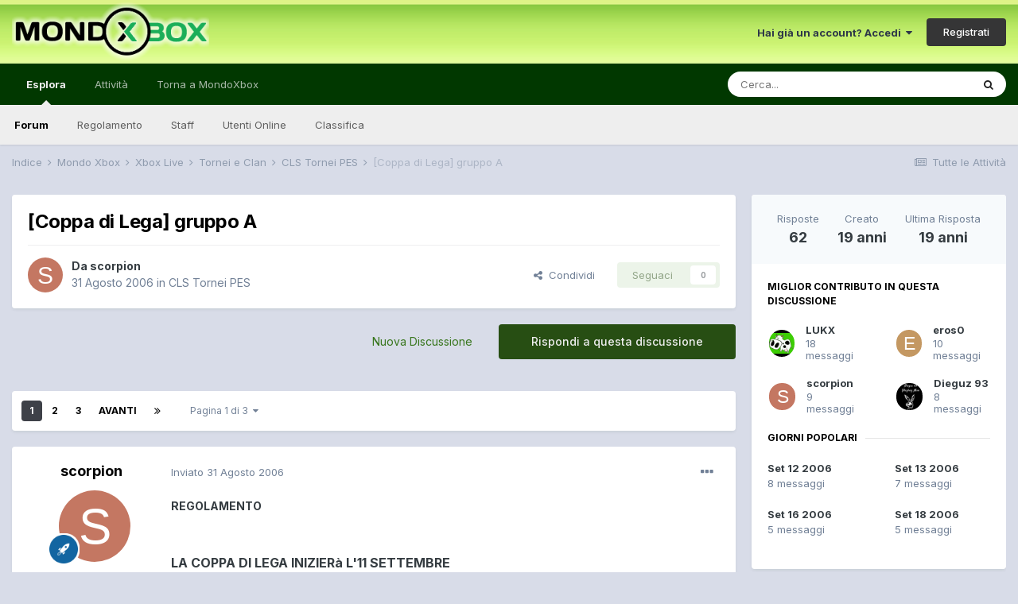

--- FILE ---
content_type: text/html;charset=UTF-8
request_url: https://forum.mondoxbox.com/topic/13830-coppa-di-lega-gruppo-a/
body_size: 37019
content:
<!DOCTYPE html>
<html lang="it-IT" dir="ltr">
	<head>
		<meta charset="utf-8">
        
		<title>[Coppa di Lega] gruppo A - CLS Tornei PES - MondoXbox Forum</title>
		
			<script>
  (function(i,s,o,g,r,a,m){i['GoogleAnalyticsObject']=r;i[r]=i[r]||function(){
  (i[r].q=i[r].q||[]).push(arguments)},i[r].l=1*new Date();a=s.createElement(o),
  m=s.getElementsByTagName(o)[0];a.async=1;a.src=g;m.parentNode.insertBefore(a,m)
  })(window,document,'script','//www.google-analytics.com/analytics.js','ga');

  ga('create', 'UA-10962542-2', 'auto');
  ga('send', 'pageview');

</script>
		
		
		
		

	<meta name="viewport" content="width=device-width, initial-scale=1">


	
	


	<meta name="twitter:card" content="summary" />


	
		<meta name="twitter:site" content="@mondoxbox" />
	


	
		
			
				<meta property="og:title" content="[Coppa di Lega] gruppo A">
			
		
	

	
		
			
				<meta property="og:type" content="website">
			
		
	

	
		
			
				<meta property="og:url" content="https://forum.mondoxbox.com/topic/13830-coppa-di-lega-gruppo-a/">
			
		
	

	
		
			
				<meta name="description" content="REGOLAMENTO LA COPPA DI LEGA INIZIERà L&#039;11 SETTEMBRE 1-Settaggio partita: Il giocatore che appare per primo nel calendario hosta la partita(salvo diverso accordo tra i due giocatori).Es.:Team A - Team B;il Team A hosta la partita. LE PARTITE DELLA COPPA DI LEGA VERRANNO GIOCATE AL MEGLIO DEI 3 MA...">
			
		
	

	
		
			
				<meta property="og:description" content="REGOLAMENTO LA COPPA DI LEGA INIZIERà L&#039;11 SETTEMBRE 1-Settaggio partita: Il giocatore che appare per primo nel calendario hosta la partita(salvo diverso accordo tra i due giocatori).Es.:Team A - Team B;il Team A hosta la partita. LE PARTITE DELLA COPPA DI LEGA VERRANNO GIOCATE AL MEGLIO DEI 3 MA...">
			
		
	

	
		
			
				<meta property="og:updated_time" content="2006-09-30T08:47:40Z">
			
		
	

	
		
			
				<meta property="og:site_name" content="MondoXbox Forum">
			
		
	

	
		
			
				<meta property="og:locale" content="it_IT">
			
		
	


	
		<link rel="next" href="https://forum.mondoxbox.com/topic/13830-coppa-di-lega-gruppo-a/page/2/" />
	

	
		<link rel="last" href="https://forum.mondoxbox.com/topic/13830-coppa-di-lega-gruppo-a/page/3/" />
	

	
		<link rel="canonical" href="https://forum.mondoxbox.com/topic/13830-coppa-di-lega-gruppo-a/" />
	

	
		<link as="style" rel="preload" href="https://forum.mondoxbox.com/applications/core/interface/ckeditor/ckeditor/skins/ips/editor.css?t=M9BB" />
	




<link rel="manifest" href="https://forum.mondoxbox.com/manifest.webmanifest/">
<meta name="msapplication-config" content="https://forum.mondoxbox.com/browserconfig.xml/">
<meta name="msapplication-starturl" content="/">
<meta name="application-name" content="MondoXbox Forum">
<meta name="apple-mobile-web-app-title" content="MondoXbox Forum">

	<meta name="theme-color" content="#ffffff">










<link rel="preload" href="//forum.mondoxbox.com/applications/core/interface/font/fontawesome-webfont.woff2?v=4.7.0" as="font" crossorigin="anonymous">
		


	
		<link href="https://fonts.googleapis.com/css?family=Inter:300,300i,400,400i,500,700,700i" rel="stylesheet" referrerpolicy="origin">
	



	<link rel='stylesheet' href='https://forum.mondoxbox.com/uploads/css_built_2/341e4a57816af3ba440d891ca87450ff_framework.css?v=a4491c57c11671992891' media='all'>

	<link rel='stylesheet' href='https://forum.mondoxbox.com/uploads/css_built_2/05e81b71abe4f22d6eb8d1a929494829_responsive.css?v=a4491c57c11671992891' media='all'>

	<link rel='stylesheet' href='https://forum.mondoxbox.com/uploads/css_built_2/20446cf2d164adcc029377cb04d43d17_flags.css?v=a4491c57c11671992891' media='all'>

	<link rel='stylesheet' href='https://forum.mondoxbox.com/uploads/css_built_2/90eb5adf50a8c640f633d47fd7eb1778_core.css?v=a4491c57c11671992891' media='all'>

	<link rel='stylesheet' href='https://forum.mondoxbox.com/uploads/css_built_2/5a0da001ccc2200dc5625c3f3934497d_core_responsive.css?v=a4491c57c11671992891' media='all'>

	<link rel='stylesheet' href='https://forum.mondoxbox.com/uploads/css_built_2/62e269ced0fdab7e30e026f1d30ae516_forums.css?v=a4491c57c11671992891' media='all'>

	<link rel='stylesheet' href='https://forum.mondoxbox.com/uploads/css_built_2/76e62c573090645fb99a15a363d8620e_forums_responsive.css?v=a4491c57c11671992891' media='all'>

	<link rel='stylesheet' href='https://forum.mondoxbox.com/uploads/css_built_2/ebdea0c6a7dab6d37900b9190d3ac77b_topics.css?v=a4491c57c11671992891' media='all'>





<link rel='stylesheet' href='https://forum.mondoxbox.com/uploads/css_built_2/258adbb6e4f3e83cd3b355f84e3fa002_custom.css?v=a4491c57c11671992891' media='all'>




		
		

	
        <!-- App Indexing for Google Search -->
        <link href="android-app://com.quoord.tapatalkpro.activity/tapatalk/forum.mondoxbox.com/?location=topic&tid=13830&page=1&perpage=25&channel=google-indexing" rel="alternate" />
        <link href="ios-app://307880732/tapatalk/forum.mondoxbox.com/?location=topic&tid=13830&page=1&perpage=25&channel=google-indexing" rel="alternate" />
        
        <link href="https://forum.mondoxbox.com/topic/13830-coppa-di-lega-gruppo-a//applications/tapatalkapp/sources/manifest.json" rel="manifest">
        
        <meta name="apple-itunes-app" content="app-id=307880732, affiliate-data=at=10lR7C, app-argument=tapatalk://forum.mondoxbox.com/?location=topic&tid=13830&page=1&perpage=25" />
        </head>
	<body class="ipsApp ipsApp_front ipsJS_none ipsClearfix" data-controller="core.front.core.app"  data-message=""  data-pageapp="forums" data-pagelocation="front" data-pagemodule="forums" data-pagecontroller="topic" data-pageid="13830"   >
		
        

        

		  <a href="#ipsLayout_mainArea" class="ipsHide" title="Vai al contenuto principale di questa pagina" accesskey="m">Vai al contenuto</a>
		<div id="ipsLayout_header" class="ipsClearfix">
			





			<header>
				<div class="ipsLayout_container">
					


<a href='https://forum.mondoxbox.com/' id='elLogo' accesskey='1'><img src="https://forum.mondoxbox.com/uploads/monthly_2021_01/1680736576_logoglow.png.fe425ed0da27669465538d286d791ef0.png" alt='MondoXbox Forum'></a>

					
						

	<ul id="elUserNav" class="ipsList_inline cSignedOut ipsResponsive_showDesktop">
		
        
		
        
        
            
            <li id="elSignInLink">
                <a href="https://forum.mondoxbox.com/login/" data-ipsmenu-closeonclick="false" data-ipsmenu id="elUserSignIn">
                    Hai già un account? Accedi  <i class="fa fa-caret-down"></i>
                </a>
                
<div id='elUserSignIn_menu' class='ipsMenu ipsMenu_auto ipsHide'>
	<form accept-charset='utf-8' method='post' action='https://forum.mondoxbox.com/login/'>
		<input type="hidden" name="csrfKey" value="3f980f775e139dfaf1c874a1694f9647">
		<input type="hidden" name="ref" value="aHR0cHM6Ly9mb3J1bS5tb25kb3hib3guY29tL3RvcGljLzEzODMwLWNvcHBhLWRpLWxlZ2EtZ3J1cHBvLWEv">
		<div data-role="loginForm">
			
			
			
				
<div class="ipsPad ipsForm ipsForm_vertical">
	<h4 class="ipsType_sectionHead">Accedi</h4>
	<br><br>
	<ul class='ipsList_reset'>
		<li class="ipsFieldRow ipsFieldRow_noLabel ipsFieldRow_fullWidth">
			
			
				<input type="text" placeholder="Nome Visualizzato o Indirizzo Email" name="auth" autocomplete="email">
			
		</li>
		<li class="ipsFieldRow ipsFieldRow_noLabel ipsFieldRow_fullWidth">
			<input type="password" placeholder="Password" name="password" autocomplete="current-password">
		</li>
		<li class="ipsFieldRow ipsFieldRow_checkbox ipsClearfix">
			<span class="ipsCustomInput">
				<input type="checkbox" name="remember_me" id="remember_me_checkbox" value="1" checked aria-checked="true">
				<span></span>
			</span>
			<div class="ipsFieldRow_content">
				<label class="ipsFieldRow_label" for="remember_me_checkbox">Ricordami</label>
				<span class="ipsFieldRow_desc">Non consigliato su computer condivisi</span>
			</div>
		</li>
		<li class="ipsFieldRow ipsFieldRow_fullWidth">
			<button type="submit" name="_processLogin" value="usernamepassword" class="ipsButton ipsButton_primary ipsButton_small" id="elSignIn_submit">Accedi</button>
			
				<p class="ipsType_right ipsType_small">
					
						<a href='https://forum.mondoxbox.com/lostpassword/' data-ipsDialog data-ipsDialog-title='Hai dimenticato la password?'>
					
					Hai dimenticato la password?</a>
				</p>
			
		</li>
	</ul>
</div>
			
		</div>
	</form>
</div>
            </li>
            
        
		
			<li>
				
					<a href="https://forum.mondoxbox.com/register/"  id="elRegisterButton" class="ipsButton ipsButton_normal ipsButton_primary">Registrati</a>
				
			</li>
		
	</ul>

						
<ul class='ipsMobileHamburger ipsList_reset ipsResponsive_hideDesktop'>
	<li data-ipsDrawer data-ipsDrawer-drawerElem='#elMobileDrawer'>
		<a href='#'>
			
			
				
			
			
			
			<i class='fa fa-navicon'></i>
		</a>
	</li>
</ul>
					
				</div>
			</header>
			

	<nav data-controller='core.front.core.navBar' class=' ipsResponsive_showDesktop'>
		<div class='ipsNavBar_primary ipsLayout_container '>
			<ul data-role="primaryNavBar" class='ipsClearfix'>
				


	
		
		
			
		
		<li class='ipsNavBar_active' data-active id='elNavSecondary_1' data-role="navBarItem" data-navApp="core" data-navExt="CustomItem">
			
			
				<a href="https://forum.mondoxbox.com"  data-navItem-id="1" data-navDefault>
					Esplora<span class='ipsNavBar_active__identifier'></span>
				</a>
			
			
				<ul class='ipsNavBar_secondary ' data-role='secondaryNavBar'>
					


	
	

	
		
		
			
		
		<li class='ipsNavBar_active' data-active id='elNavSecondary_10' data-role="navBarItem" data-navApp="forums" data-navExt="Forums">
			
			
				<a href="https://forum.mondoxbox.com"  data-navItem-id="10" data-navDefault>
					Forum<span class='ipsNavBar_active__identifier'></span>
				</a>
			
			
		</li>
	
	

	
		
		
		<li  id='elNavSecondary_12' data-role="navBarItem" data-navApp="core" data-navExt="Guidelines">
			
			
				<a href="http://forum.mondoxbox.com/index.php?/topic/650-regolamento-dei-forum/"  data-navItem-id="12" >
					Regolamento<span class='ipsNavBar_active__identifier'></span>
				</a>
			
			
		</li>
	
	

	
		
		
		<li  id='elNavSecondary_13' data-role="navBarItem" data-navApp="core" data-navExt="StaffDirectory">
			
			
				<a href="https://forum.mondoxbox.com/staff/"  data-navItem-id="13" >
					Staff<span class='ipsNavBar_active__identifier'></span>
				</a>
			
			
		</li>
	
	

	
		
		
		<li  id='elNavSecondary_14' data-role="navBarItem" data-navApp="core" data-navExt="OnlineUsers">
			
			
				<a href="https://forum.mondoxbox.com/online/"  data-navItem-id="14" >
					Utenti Online<span class='ipsNavBar_active__identifier'></span>
				</a>
			
			
		</li>
	
	

	
		
		
		<li  id='elNavSecondary_15' data-role="navBarItem" data-navApp="core" data-navExt="Leaderboard">
			
			
				<a href="https://forum.mondoxbox.com/leaderboard/"  data-navItem-id="15" >
					Classifica<span class='ipsNavBar_active__identifier'></span>
				</a>
			
			
		</li>
	
	

					<li class='ipsHide' id='elNavigationMore_1' data-role='navMore'>
						<a href='#' data-ipsMenu data-ipsMenu-appendTo='#elNavigationMore_1' id='elNavigationMore_1_dropdown'>Altro <i class='fa fa-caret-down'></i></a>
						<ul class='ipsHide ipsMenu ipsMenu_auto' id='elNavigationMore_1_dropdown_menu' data-role='moreDropdown'></ul>
					</li>
				</ul>
			
		</li>
	
	

	
		
		
		<li  id='elNavSecondary_2' data-role="navBarItem" data-navApp="core" data-navExt="CustomItem">
			
			
				<a href="https://forum.mondoxbox.com/discover/"  data-navItem-id="2" >
					Attività<span class='ipsNavBar_active__identifier'></span>
				</a>
			
			
				<ul class='ipsNavBar_secondary ipsHide' data-role='secondaryNavBar'>
					


	
		
		
		<li  id='elNavSecondary_4' data-role="navBarItem" data-navApp="core" data-navExt="AllActivity">
			
			
				<a href="https://forum.mondoxbox.com/discover/"  data-navItem-id="4" >
					Tutte le Attività<span class='ipsNavBar_active__identifier'></span>
				</a>
			
			
		</li>
	
	

	
	

	
	

	
	

	
		
		
		<li  id='elNavSecondary_8' data-role="navBarItem" data-navApp="core" data-navExt="Search">
			
			
				<a href="https://forum.mondoxbox.com/search/"  data-navItem-id="8" >
					Cerca<span class='ipsNavBar_active__identifier'></span>
				</a>
			
			
		</li>
	
	

	
	

					<li class='ipsHide' id='elNavigationMore_2' data-role='navMore'>
						<a href='#' data-ipsMenu data-ipsMenu-appendTo='#elNavigationMore_2' id='elNavigationMore_2_dropdown'>Altro <i class='fa fa-caret-down'></i></a>
						<ul class='ipsHide ipsMenu ipsMenu_auto' id='elNavigationMore_2_dropdown_menu' data-role='moreDropdown'></ul>
					</li>
				</ul>
			
		</li>
	
	

	
		
		
		<li  id='elNavSecondary_17' data-role="navBarItem" data-navApp="core" data-navExt="CustomItem">
			
			
				<a href="https://www.mondoxbox.com"  data-navItem-id="17" >
					Torna a MondoXbox<span class='ipsNavBar_active__identifier'></span>
				</a>
			
			
		</li>
	
	

	
		
		
		<li  id='elNavSecondary_16' data-role="navBarItem" data-navApp="core" data-navExt="Leaderboard">
			
			
				<a href="https://forum.mondoxbox.com/leaderboard/"  data-navItem-id="16" >
					Classifica<span class='ipsNavBar_active__identifier'></span>
				</a>
			
			
		</li>
	
	

				<li class='ipsHide' id='elNavigationMore' data-role='navMore'>
					<a href='#' data-ipsMenu data-ipsMenu-appendTo='#elNavigationMore' id='elNavigationMore_dropdown'>Altro</a>
					<ul class='ipsNavBar_secondary ipsHide' data-role='secondaryNavBar'>
						<li class='ipsHide' id='elNavigationMore_more' data-role='navMore'>
							<a href='#' data-ipsMenu data-ipsMenu-appendTo='#elNavigationMore_more' id='elNavigationMore_more_dropdown'>Altro <i class='fa fa-caret-down'></i></a>
							<ul class='ipsHide ipsMenu ipsMenu_auto' id='elNavigationMore_more_dropdown_menu' data-role='moreDropdown'></ul>
						</li>
					</ul>
				</li>
			</ul>
			

	<div id="elSearchWrapper">
		<div id='elSearch' data-controller="core.front.core.quickSearch">
			<form accept-charset='utf-8' action='//forum.mondoxbox.com/search/?do=quicksearch' method='post'>
                <input type='search' id='elSearchField' placeholder='Cerca...' name='q' autocomplete='off' aria-label='Cerca'>
                <details class='cSearchFilter'>
                    <summary class='cSearchFilter__text'></summary>
                    <ul class='cSearchFilter__menu'>
                        
                        <li><label><input type="radio" name="type" value="all" ><span class='cSearchFilter__menuText'>Ovunque</span></label></li>
                        
                            
                                <li><label><input type="radio" name="type" value='contextual_{&quot;type&quot;:&quot;forums_topic&quot;,&quot;nodes&quot;:28}' checked><span class='cSearchFilter__menuText'>Questo Forum</span></label></li>
                            
                                <li><label><input type="radio" name="type" value='contextual_{&quot;type&quot;:&quot;forums_topic&quot;,&quot;item&quot;:13830}' checked><span class='cSearchFilter__menuText'>Questo Topic</span></label></li>
                            
                        
                        
                            <li><label><input type="radio" name="type" value="core_statuses_status"><span class='cSearchFilter__menuText'>Aggiornamento di Stato</span></label></li>
                        
                            <li><label><input type="radio" name="type" value="forums_topic"><span class='cSearchFilter__menuText'>Discussioni</span></label></li>
                        
                            <li><label><input type="radio" name="type" value="core_members"><span class='cSearchFilter__menuText'>Utenti</span></label></li>
                        
                    </ul>
                </details>
				<button class='cSearchSubmit' type="submit" aria-label='Cerca'><i class="fa fa-search"></i></button>
			</form>
		</div>
	</div>

		</div>
	</nav>

			
<ul id='elMobileNav' class='ipsResponsive_hideDesktop' data-controller='core.front.core.mobileNav'>
	
		
			
			
				
				
			
				
				
			
				
				
			
				
					<li id='elMobileBreadcrumb'>
						<a href='https://forum.mondoxbox.com/forum/28-cls-tornei-pes/'>
							<span>CLS Tornei PES</span>
						</a>
					</li>
				
				
			
				
				
			
		
	
	
	
	<li >
		<a data-action="defaultStream" href='https://forum.mondoxbox.com/discover/'><i class="fa fa-newspaper-o" aria-hidden="true"></i></a>
	</li>

	

	
		<li class='ipsJS_show'>
			<a href='https://forum.mondoxbox.com/search/'><i class='fa fa-search'></i></a>
		</li>
	
</ul>
		</div>
		<main id="ipsLayout_body" class="ipsLayout_container">
			<div id="ipsLayout_contentArea">
				<div id="ipsLayout_contentWrapper">
					
<nav class='ipsBreadcrumb ipsBreadcrumb_top ipsFaded_withHover'>
	

	<ul class='ipsList_inline ipsPos_right'>
		
		<li >
			<a data-action="defaultStream" class='ipsType_light '  href='https://forum.mondoxbox.com/discover/'><i class="fa fa-newspaper-o" aria-hidden="true"></i> <span>Tutte le Attività</span></a>
		</li>
		
	</ul>

	<ul data-role="breadcrumbList">
		<li>
			<a title="Indice" href='https://forum.mondoxbox.com/'>
				<span>Indice <i class='fa fa-angle-right'></i></span>
			</a>
		</li>
		
		
			<li>
				
					<a href='https://forum.mondoxbox.com/forum/18-mondo-xbox/'>
						<span>Mondo Xbox <i class='fa fa-angle-right' aria-hidden="true"></i></span>
					</a>
				
			</li>
		
			<li>
				
					<a href='https://forum.mondoxbox.com/forum/5-xbox-live/'>
						<span>Xbox Live <i class='fa fa-angle-right' aria-hidden="true"></i></span>
					</a>
				
			</li>
		
			<li>
				
					<a href='https://forum.mondoxbox.com/forum/27-tornei-e-clan/'>
						<span>Tornei e Clan <i class='fa fa-angle-right' aria-hidden="true"></i></span>
					</a>
				
			</li>
		
			<li>
				
					<a href='https://forum.mondoxbox.com/forum/28-cls-tornei-pes/'>
						<span>CLS Tornei PES <i class='fa fa-angle-right' aria-hidden="true"></i></span>
					</a>
				
			</li>
		
			<li>
				
					[Coppa di Lega] gruppo A
				
			</li>
		
	</ul>
</nav>
					
					<div id="ipsLayout_mainArea">
						
						
						
						

	




						



<div class='ipsPageHeader ipsResponsive_pull ipsBox ipsPadding sm:ipsPadding:half ipsMargin_bottom'>
		
	
	<div class='ipsFlex ipsFlex-ai:center ipsFlex-fw:wrap ipsGap:4'>
		<div class='ipsFlex-flex:11'>
			<h1 class='ipsType_pageTitle ipsContained_container'>
				

				
				
					<span class='ipsType_break ipsContained'>
						<span>[Coppa di Lega] gruppo A</span>
					</span>
				
			</h1>
			
			
		</div>
		
	</div>
	<hr class='ipsHr'>
	<div class='ipsPageHeader__meta ipsFlex ipsFlex-jc:between ipsFlex-ai:center ipsFlex-fw:wrap ipsGap:3'>
		<div class='ipsFlex-flex:11'>
			<div class='ipsPhotoPanel ipsPhotoPanel_mini ipsPhotoPanel_notPhone ipsClearfix'>
				


	<a href="https://forum.mondoxbox.com/profile/676-scorpion/" rel="nofollow" data-ipsHover data-ipsHover-width="370" data-ipsHover-target="https://forum.mondoxbox.com/profile/676-scorpion/?do=hovercard" class="ipsUserPhoto ipsUserPhoto_mini" title="Visualizza il profilo di scorpion">
		<img src='data:image/svg+xml,%3Csvg%20xmlns%3D%22http%3A%2F%2Fwww.w3.org%2F2000%2Fsvg%22%20viewBox%3D%220%200%201024%201024%22%20style%3D%22background%3A%23c47762%22%3E%3Cg%3E%3Ctext%20text-anchor%3D%22middle%22%20dy%3D%22.35em%22%20x%3D%22512%22%20y%3D%22512%22%20fill%3D%22%23ffffff%22%20font-size%3D%22700%22%20font-family%3D%22-apple-system%2C%20BlinkMacSystemFont%2C%20Roboto%2C%20Helvetica%2C%20Arial%2C%20sans-serif%22%3ES%3C%2Ftext%3E%3C%2Fg%3E%3C%2Fsvg%3E' alt='scorpion' loading="lazy">
	</a>

				<div>
					<p class='ipsType_reset ipsType_blendLinks'>
						<span class='ipsType_normal'>
						
							<strong>Da 


<a href='https://forum.mondoxbox.com/profile/676-scorpion/' rel="nofollow" data-ipsHover data-ipsHover-width='370' data-ipsHover-target='https://forum.mondoxbox.com/profile/676-scorpion/?do=hovercard&amp;referrer=https%253A%252F%252Fforum.mondoxbox.com%252Ftopic%252F13830-coppa-di-lega-gruppo-a%252F' title="Visualizza il profilo di scorpion" class="ipsType_break">scorpion</a></strong><br />
							<span class='ipsType_light'><time datetime='2006-08-31T10:28:51Z' title='08/31/06 10:28 ' data-short='19 anni'>31 Agosto 2006</time> in <a href="https://forum.mondoxbox.com/forum/28-cls-tornei-pes/">CLS Tornei PES</a></span>
						
						</span>
					</p>
				</div>
			</div>
		</div>
		
			<div class='ipsFlex-flex:01 ipsResponsive_hidePhone'>
				<div class='ipsFlex ipsFlex-ai:center ipsFlex-jc:center ipsGap:3 ipsGap_row:0'>
					
						


    <a href='#elShareItem_260904815_menu' id='elShareItem_260904815' data-ipsMenu class='ipsShareButton ipsButton ipsButton_verySmall ipsButton_link ipsButton_link--light'>
        <span><i class='fa fa-share-alt'></i></span> &nbsp;Condividi
    </a>

    <div class='ipsPadding ipsMenu ipsMenu_auto ipsHide' id='elShareItem_260904815_menu' data-controller="core.front.core.sharelink">
        <ul class='ipsList_inline'>
            
                <li>
<a href="http://twitter.com/share?url=https%3A%2F%2Fforum.mondoxbox.com%2Ftopic%2F13830-coppa-di-lega-gruppo-a%2F" class="cShareLink cShareLink_twitter" target="_blank" data-role="shareLink" title='Condividi su Twitter' data-ipsTooltip rel='nofollow noopener'>
	<i class="fa fa-twitter"></i>
</a></li>
            
                <li>
<a href="https://www.facebook.com/sharer/sharer.php?u=https%3A%2F%2Fforum.mondoxbox.com%2Ftopic%2F13830-coppa-di-lega-gruppo-a%2F" class="cShareLink cShareLink_facebook" target="_blank" data-role="shareLink" title='Condividi su Facebook' data-ipsTooltip rel='noopener nofollow'>
	<i class="fa fa-facebook"></i>
</a></li>
            
                <li>
<a href="http://www.reddit.com/submit?url=https%3A%2F%2Fforum.mondoxbox.com%2Ftopic%2F13830-coppa-di-lega-gruppo-a%2F&amp;title=%5BCoppa+di+Lega%5D+gruppo+A" rel="nofollow noopener" class="cShareLink cShareLink_reddit" target="_blank" title='Condividi su Reddit' data-ipsTooltip>
	<i class="fa fa-reddit"></i>
</a></li>
            
                <li>
<a href="mailto:?subject=%5BCoppa%20di%20Lega%5D%20gruppo%20A&body=https%3A%2F%2Fforum.mondoxbox.com%2Ftopic%2F13830-coppa-di-lega-gruppo-a%2F" rel='nofollow' class='cShareLink cShareLink_email' title='Condividi via email' data-ipsTooltip>
	<i class="fa fa-envelope"></i>
</a></li>
            
                <li>
<a href="http://pinterest.com/pin/create/button/?url=https://forum.mondoxbox.com/topic/13830-coppa-di-lega-gruppo-a/&amp;media=" class="cShareLink cShareLink_pinterest" rel="nofollow noopener" target="_blank" data-role="shareLink" title='Condividi su Pinterest' data-ipsTooltip>
	<i class="fa fa-pinterest"></i>
</a></li>
            
        </ul>
        
            <hr class='ipsHr'>
            <button class='ipsHide ipsButton ipsButton_verySmall ipsButton_light ipsButton_fullWidth ipsMargin_top:half' data-controller='core.front.core.webshare' data-role='webShare' data-webShareTitle='[Coppa di Lega] gruppo A' data-webShareText='[Coppa di Lega] gruppo A' data-webShareUrl='https://forum.mondoxbox.com/topic/13830-coppa-di-lega-gruppo-a/'>More sharing options...</button>
        
    </div>

					
					



					

<div data-followApp='forums' data-followArea='topic' data-followID='13830' data-controller='core.front.core.followButton'>
	

	<a href='https://forum.mondoxbox.com/login/' rel="nofollow" class="ipsFollow ipsPos_middle ipsButton ipsButton_light ipsButton_verySmall ipsButton_disabled" data-role="followButton" data-ipsTooltip title='Accedi per seguire questo'>
		<span>Seguaci</span>
		<span class='ipsCommentCount'>0</span>
	</a>

</div>
				</div>
			</div>
					
	</div>
	
	
</div>








<div class='ipsClearfix'>
	<ul class="ipsToolList ipsToolList_horizontal ipsClearfix ipsSpacer_both ">
		
			<li class='ipsToolList_primaryAction'>
				<span data-controller='forums.front.topic.reply'>
					
						<a href='#replyForm' rel="nofollow" class='ipsButton ipsButton_important ipsButton_medium ipsButton_fullWidth' data-action='replyToTopic'>Rispondi a questa discussione</a>
					
				</span>
			</li>
		
		
			<li class='ipsResponsive_hidePhone'>
				
					<a href="https://forum.mondoxbox.com/forum/28-cls-tornei-pes/?do=add" rel="nofollow" class='ipsButton ipsButton_link ipsButton_medium ipsButton_fullWidth' title='Inizia una nuova discussione in questo forum'>Nuova Discussione</a>
				
			</li>
		
		
	</ul>
</div>

<div id='comments' data-controller='core.front.core.commentFeed,forums.front.topic.view, core.front.core.ignoredComments' data-autoPoll data-baseURL='https://forum.mondoxbox.com/topic/13830-coppa-di-lega-gruppo-a/'  data-feedID='topic-13830' class='cTopic ipsClear ipsSpacer_top'>
	
			

				<div class="ipsBox ipsResponsive_pull ipsPadding:half ipsClearfix ipsClear ipsMargin_bottom">
					
					
						


	
	<ul class='ipsPagination' id='elPagination_c396029fc75514525299de104d0fbae8_228896243' data-ipsPagination-seoPagination='true' data-pages='3' data-ipsPagination  data-ipsPagination-pages="3" data-ipsPagination-perPage='25'>
		
			
				<li class='ipsPagination_first ipsPagination_inactive'><a href='https://forum.mondoxbox.com/topic/13830-coppa-di-lega-gruppo-a/#comments' rel="first" data-page='1' data-ipsTooltip title='Prima pagina'><i class='fa fa-angle-double-left'></i></a></li>
				<li class='ipsPagination_prev ipsPagination_inactive'><a href='https://forum.mondoxbox.com/topic/13830-coppa-di-lega-gruppo-a/#comments' rel="prev" data-page='0' data-ipsTooltip title='Pagina precedente'>Prec</a></li>
			
			<li class='ipsPagination_page ipsPagination_active'><a href='https://forum.mondoxbox.com/topic/13830-coppa-di-lega-gruppo-a/#comments' data-page='1'>1</a></li>
			
				
					<li class='ipsPagination_page'><a href='https://forum.mondoxbox.com/topic/13830-coppa-di-lega-gruppo-a/page/2/#comments' data-page='2'>2</a></li>
				
					<li class='ipsPagination_page'><a href='https://forum.mondoxbox.com/topic/13830-coppa-di-lega-gruppo-a/page/3/#comments' data-page='3'>3</a></li>
				
				<li class='ipsPagination_next'><a href='https://forum.mondoxbox.com/topic/13830-coppa-di-lega-gruppo-a/page/2/#comments' rel="next" data-page='2' data-ipsTooltip title='Pagina successiva'>Avanti</a></li>
				<li class='ipsPagination_last'><a href='https://forum.mondoxbox.com/topic/13830-coppa-di-lega-gruppo-a/page/3/#comments' rel="last" data-page='3' data-ipsTooltip title='Ultima pagina'><i class='fa fa-angle-double-right'></i></a></li>
			
			
				<li class='ipsPagination_pageJump'>
					<a href='#' data-ipsMenu data-ipsMenu-closeOnClick='false' data-ipsMenu-appendTo='#elPagination_c396029fc75514525299de104d0fbae8_228896243' id='elPagination_c396029fc75514525299de104d0fbae8_228896243_jump'>Pagina 1 di 3 &nbsp;<i class='fa fa-caret-down'></i></a>
					<div class='ipsMenu ipsMenu_narrow ipsPadding ipsHide' id='elPagination_c396029fc75514525299de104d0fbae8_228896243_jump_menu'>
						<form accept-charset='utf-8' method='post' action='https://forum.mondoxbox.com/topic/13830-coppa-di-lega-gruppo-a/#comments' data-role="pageJump" data-baseUrl='#'>
							<ul class='ipsForm ipsForm_horizontal'>
								<li class='ipsFieldRow'>
									<input type='number' min='1' max='3' placeholder='Pagina numero' class='ipsField_fullWidth' name='page'>
								</li>
								<li class='ipsFieldRow ipsFieldRow_fullWidth'>
									<input type='submit' class='ipsButton_fullWidth ipsButton ipsButton_verySmall ipsButton_primary' value='Vai'>
								</li>
							</ul>
						</form>
					</div>
				</li>
			
		
	</ul>

					
				</div>
			
	

	

<div data-controller='core.front.core.recommendedComments' data-url='https://forum.mondoxbox.com/topic/13830-coppa-di-lega-gruppo-a/?recommended=comments' class='ipsRecommendedComments ipsHide'>
	<div data-role="recommendedComments">
		<h2 class='ipsType_sectionHead ipsType_large ipsType_bold ipsMargin_bottom'>Messaggi raccomandati</h2>
		
	</div>
</div>
	
	<div id="elPostFeed" data-role='commentFeed' data-controller='core.front.core.moderation' >
		<form action="https://forum.mondoxbox.com/topic/13830-coppa-di-lega-gruppo-a/?csrfKey=3f980f775e139dfaf1c874a1694f9647&amp;do=multimodComment" method="post" data-ipsPageAction data-role='moderationTools'>
			
			
				

					

					
					



<a id='comment-182534'></a>
<article  id='elComment_182534' class='cPost ipsBox ipsResponsive_pull  ipsComment  ipsComment_parent ipsClearfix ipsClear ipsColumns ipsColumns_noSpacing ipsColumns_collapsePhone    '>
	

	

	<div class='cAuthorPane_mobile ipsResponsive_showPhone'>
		<div class='cAuthorPane_photo'>
			<div class='cAuthorPane_photoWrap'>
				


	<a href="https://forum.mondoxbox.com/profile/676-scorpion/" rel="nofollow" data-ipsHover data-ipsHover-width="370" data-ipsHover-target="https://forum.mondoxbox.com/profile/676-scorpion/?do=hovercard" class="ipsUserPhoto ipsUserPhoto_large" title="Visualizza il profilo di scorpion">
		<img src='data:image/svg+xml,%3Csvg%20xmlns%3D%22http%3A%2F%2Fwww.w3.org%2F2000%2Fsvg%22%20viewBox%3D%220%200%201024%201024%22%20style%3D%22background%3A%23c47762%22%3E%3Cg%3E%3Ctext%20text-anchor%3D%22middle%22%20dy%3D%22.35em%22%20x%3D%22512%22%20y%3D%22512%22%20fill%3D%22%23ffffff%22%20font-size%3D%22700%22%20font-family%3D%22-apple-system%2C%20BlinkMacSystemFont%2C%20Roboto%2C%20Helvetica%2C%20Arial%2C%20sans-serif%22%3ES%3C%2Ftext%3E%3C%2Fg%3E%3C%2Fsvg%3E' alt='scorpion' loading="lazy">
	</a>

				
				
					<a href="https://forum.mondoxbox.com/profile/676-scorpion/badges/" rel="nofollow">
						
<img src='https://forum.mondoxbox.com/uploads/set_resources_2/84c1e40ea0e759e3f1505eb1788ddf3c_default_rank.png' loading="lazy" alt="" class="cAuthorPane_badge cAuthorPane_badge--rank ipsOutline ipsOutline:2px" data-ipsTooltip title="Grado:  (5/5)">
					</a>
				
			</div>
		</div>
		<div class='cAuthorPane_content'>
			<h3 class='ipsType_sectionHead cAuthorPane_author ipsType_break ipsType_blendLinks ipsFlex ipsFlex-ai:center'>
				


<a href='https://forum.mondoxbox.com/profile/676-scorpion/' rel="nofollow" data-ipsHover data-ipsHover-width='370' data-ipsHover-target='https://forum.mondoxbox.com/profile/676-scorpion/?do=hovercard&amp;referrer=https%253A%252F%252Fforum.mondoxbox.com%252Ftopic%252F13830-coppa-di-lega-gruppo-a%252F' title="Visualizza il profilo di scorpion" class="ipsType_break">scorpion</a>
			</h3>
			<div class='ipsType_light ipsType_reset'>
				<a href='https://forum.mondoxbox.com/topic/13830-coppa-di-lega-gruppo-a/?do=findComment&amp;comment=182534' rel="nofollow" class='ipsType_blendLinks'>Inviato <time datetime='2006-08-31T10:28:51Z' title='08/31/06 10:28 ' data-short='19 anni'>31 Agosto 2006</time></a>
				
			</div>
		</div>
	</div>
	<aside class='ipsComment_author cAuthorPane ipsColumn ipsColumn_medium ipsResponsive_hidePhone'>
		<h3 class='ipsType_sectionHead cAuthorPane_author ipsType_blendLinks ipsType_break'><strong>


<a href='https://forum.mondoxbox.com/profile/676-scorpion/' rel="nofollow" data-ipsHover data-ipsHover-width='370' data-ipsHover-target='https://forum.mondoxbox.com/profile/676-scorpion/?do=hovercard&amp;referrer=https%253A%252F%252Fforum.mondoxbox.com%252Ftopic%252F13830-coppa-di-lega-gruppo-a%252F' title="Visualizza il profilo di scorpion" class="ipsType_break">scorpion</a></strong>
			
		</h3>
		<ul class='cAuthorPane_info ipsList_reset'>
			<li data-role='photo' class='cAuthorPane_photo'>
				<div class='cAuthorPane_photoWrap'>
					


	<a href="https://forum.mondoxbox.com/profile/676-scorpion/" rel="nofollow" data-ipsHover data-ipsHover-width="370" data-ipsHover-target="https://forum.mondoxbox.com/profile/676-scorpion/?do=hovercard" class="ipsUserPhoto ipsUserPhoto_large" title="Visualizza il profilo di scorpion">
		<img src='data:image/svg+xml,%3Csvg%20xmlns%3D%22http%3A%2F%2Fwww.w3.org%2F2000%2Fsvg%22%20viewBox%3D%220%200%201024%201024%22%20style%3D%22background%3A%23c47762%22%3E%3Cg%3E%3Ctext%20text-anchor%3D%22middle%22%20dy%3D%22.35em%22%20x%3D%22512%22%20y%3D%22512%22%20fill%3D%22%23ffffff%22%20font-size%3D%22700%22%20font-family%3D%22-apple-system%2C%20BlinkMacSystemFont%2C%20Roboto%2C%20Helvetica%2C%20Arial%2C%20sans-serif%22%3ES%3C%2Ftext%3E%3C%2Fg%3E%3C%2Fsvg%3E' alt='scorpion' loading="lazy">
	</a>

					
					
						
<img src='https://forum.mondoxbox.com/uploads/set_resources_2/84c1e40ea0e759e3f1505eb1788ddf3c_default_rank.png' loading="lazy" alt="" class="cAuthorPane_badge cAuthorPane_badge--rank ipsOutline ipsOutline:2px" data-ipsTooltip title="Grado:  (5/5)">
					
				</div>
			</li>
			
				<li data-role='group'>Utenti</li>
				
			
			
				<li data-role='stats' class='ipsMargin_top'>
					<ul class="ipsList_reset ipsType_light ipsFlex ipsFlex-ai:center ipsFlex-jc:center ipsGap_row:2 cAuthorPane_stats">
						<li>
							
								<a href="https://forum.mondoxbox.com/profile/676-scorpion/content/" rel="nofollow" title="  1915 messaggi" data-ipsTooltip class="ipsType_blendLinks">
							
								<i class="fa fa-comment"></i> 1.9k
							
								</a>
							
						</li>
						
					</ul>
				</li>
			
			
				

	
	<li data-role='custom-field' class='ipsResponsive_hidePhone ipsType_break'>
		
<span class='ft'>Località:</span><span class='fc'>Cascina (PI)</span>
	</li>
	

	
	<li data-role='custom-field' class='ipsResponsive_hidePhone ipsType_break'>
		
<span class='ft'>Xbox Live:</span><span class='fc'><a href="https://account.xbox.com/it-it/Profile?GamerTag=WoodyBird3" target="_blank">
WoodyBird3</a></span>

	</li>
	

			
		</ul>
	</aside>
	<div class='ipsColumn ipsColumn_fluid ipsMargin:none'>
		

<div id='comment-182534_wrap' data-controller='core.front.core.comment' data-commentApp='forums' data-commentType='forums' data-commentID="182534" data-quoteData='{&quot;userid&quot;:676,&quot;username&quot;:&quot;scorpion&quot;,&quot;timestamp&quot;:1157020131,&quot;contentapp&quot;:&quot;forums&quot;,&quot;contenttype&quot;:&quot;forums&quot;,&quot;contentid&quot;:13830,&quot;contentclass&quot;:&quot;forums_Topic&quot;,&quot;contentcommentid&quot;:182534}' class='ipsComment_content ipsType_medium'>

	<div class='ipsComment_meta ipsType_light ipsFlex ipsFlex-ai:center ipsFlex-jc:between ipsFlex-fd:row-reverse'>
		<div class='ipsType_light ipsType_reset ipsType_blendLinks ipsComment_toolWrap'>
			<div class='ipsResponsive_hidePhone ipsComment_badges'>
				<ul class='ipsList_reset ipsFlex ipsFlex-jc:end ipsFlex-fw:wrap ipsGap:2 ipsGap_row:1'>
					
					
					
					
					
				</ul>
			</div>
			<ul class='ipsList_reset ipsComment_tools'>
				<li>
					<a href='#elControls_182534_menu' class='ipsComment_ellipsis' id='elControls_182534' title='Più opzioni...' data-ipsMenu data-ipsMenu-appendTo='#comment-182534_wrap'><i class='fa fa-ellipsis-h'></i></a>
					<ul id='elControls_182534_menu' class='ipsMenu ipsMenu_narrow ipsHide'>
						
						
							<li class='ipsMenu_item'><a href='https://forum.mondoxbox.com/topic/13830-coppa-di-lega-gruppo-a/' title='Condividi questo messaggio' data-ipsDialog data-ipsDialog-size='narrow' data-ipsDialog-content='#elShareComment_182534_menu' data-ipsDialog-title="Condividi questo messaggio" id='elSharePost_182534' data-role='shareComment'>Condividi</a></li>
						
                        
						
						
						
							
								
							
							
							
							
							
							
						
					</ul>
				</li>
				
			</ul>
		</div>

		<div class='ipsType_reset ipsResponsive_hidePhone'>
			<a href='https://forum.mondoxbox.com/topic/13830-coppa-di-lega-gruppo-a/?do=findComment&amp;comment=182534' rel="nofollow" class='ipsType_blendLinks'>Inviato <time datetime='2006-08-31T10:28:51Z' title='08/31/06 10:28 ' data-short='19 anni'>31 Agosto 2006</time></a>
			
			<span class='ipsResponsive_hidePhone'>
				
				
			</span>
		</div>
	</div>

	

    

	<div class='cPost_contentWrap'>
		
		<div data-role='commentContent' class='ipsType_normal ipsType_richText ipsPadding_bottom ipsContained' data-controller='core.front.core.lightboxedImages'>
			<p><b>REGOLAMENTO</b> </p><p> </p><p>
<span style="font-size:12pt;line-height:100%;"><b>LA COPPA DI LEGA INIZIERà L'11 SETTEMBRE</b> </span> </p><p>
1-Settaggio partita:</p><p> </p><p>
Il giocatore che appare per primo nel calendario hosta la partita(salvo diverso accordo tra i due giocatori).Es.:Team A - Team B;il Team A hosta la partita.</p><p>
<b>LE PARTITE DELLA COPPA DI LEGA VERRANNO GIOCATE AL MEGLIO DEI 3 MATCH!!!</b> </p><p>
<b>QUINDI PER PASSARE IL TURNO , E' NECCESSARIO VINCERNE 2/3.</b> </p><p>
1.1</p><p>
--gioco cooperativo: no</p><p>
--cambio punti: no</p><p>
--sel.tipo avversari: squadre club</p><p>
--durata partita :15 minuti</p><p>
--limite di tempo: normale</p><p>
--numero pause gioco: 3</p><p>
--numero sostituzioni : 3</p><p>
--tipo di match TS: si</p><p>
--rigori: si</p><p>
--condizioni: normale</p><p>
--infortuni: si</p><p>
--avversario: solo amici</p><p>
--seleziona divisione: qualsiasi</p><p>
--tempo: a caso</p><p>
--stagione: a caso</p><p>
--condizioni meteo: sereno</p><p>
--stadio:decide chi gioca in casa</p><p> </p><p>
<b>PARTECIPANTI:</b>  </p><p> </p><p>
Lukx-------------Barcellona-----------Lukx</p><p>
Sasaxbox81------PSV Eindhoven---- WLF Sasaxbox81</p><p>
Fry70-------------Liverpool-----------Fry70</p><p>
Dieguz93-------------Ajax----------- Dieguz93</p><p>
Tellik-------------Inter-----------------Tellik</p><p>
Thebitstreamer----Deportivo----------Thebitstreamer</p><p>
Darkadavere-----Olimpique Lione------M4rco</p><p>
Eros0-------------Fenerbace----------DDS Eros00</p><p>
-------------------------------------------------------------------------</p><p> </p><p>
<span></span>[/img]</p>

			
		</div>

		
			<div class='ipsItemControls'>
				
					
						

	<div data-controller='core.front.core.reaction' class='ipsItemControls_right ipsClearfix '>	
		<div class='ipsReact ipsPos_right'>
			
				
				<div class='ipsReact_blurb ipsHide' data-role='reactionBlurb'>
					
				</div>
			
			
			
		</div>
	</div>

					
				
				<ul class='ipsComment_controls ipsClearfix ipsItemControls_left' data-role="commentControls">
					
						
						
							<li data-ipsQuote-editor='topic_comment' data-ipsQuote-target='#comment-182534' class='ipsJS_show'>
								<button class='ipsButton ipsButton_light ipsButton_verySmall ipsButton_narrow cMultiQuote ipsHide' data-action='multiQuoteComment' data-ipsTooltip data-ipsQuote-multiQuote data-mqId='mq182534' title='MultiCitazione'><i class='fa fa-plus'></i></button>
							</li>
							<li data-ipsQuote-editor='topic_comment' data-ipsQuote-target='#comment-182534' class='ipsJS_show'>
								<a href='#' data-action='quoteComment' data-ipsQuote-singleQuote>Cita</a>
							</li>
						
						
												
					
					<li class='ipsHide' data-role='commentLoading'>
						<span class='ipsLoading ipsLoading_tiny ipsLoading_noAnim'></span>
					</li>
				</ul>
			</div>
		

		
	</div>

	

	



<div class='ipsPadding ipsHide cPostShareMenu' id='elShareComment_182534_menu'>
	<h5 class='ipsType_normal ipsType_reset'>Link al commento</h5>
	
		
	
	
	<input type='text' value='https://forum.mondoxbox.com/topic/13830-coppa-di-lega-gruppo-a/' class='ipsField_fullWidth'>

	
	<h5 class='ipsType_normal ipsType_reset ipsSpacer_top'>Condividi su altri siti</h5>
	

	<ul class='ipsList_inline ipsList_noSpacing ipsClearfix' data-controller="core.front.core.sharelink">
		
			<li>
<a href="http://twitter.com/share?url=https%3A%2F%2Fforum.mondoxbox.com%2Ftopic%2F13830-coppa-di-lega-gruppo-a%2F%3Fdo%3DfindComment%26comment%3D182534" class="cShareLink cShareLink_twitter" target="_blank" data-role="shareLink" title='Condividi su Twitter' data-ipsTooltip rel='nofollow noopener'>
	<i class="fa fa-twitter"></i>
</a></li>
		
			<li>
<a href="https://www.facebook.com/sharer/sharer.php?u=https%3A%2F%2Fforum.mondoxbox.com%2Ftopic%2F13830-coppa-di-lega-gruppo-a%2F%3Fdo%3DfindComment%26comment%3D182534" class="cShareLink cShareLink_facebook" target="_blank" data-role="shareLink" title='Condividi su Facebook' data-ipsTooltip rel='noopener nofollow'>
	<i class="fa fa-facebook"></i>
</a></li>
		
			<li>
<a href="http://www.reddit.com/submit?url=https%3A%2F%2Fforum.mondoxbox.com%2Ftopic%2F13830-coppa-di-lega-gruppo-a%2F%3Fdo%3DfindComment%26comment%3D182534&amp;title=%5BCoppa+di+Lega%5D+gruppo+A" rel="nofollow noopener" class="cShareLink cShareLink_reddit" target="_blank" title='Condividi su Reddit' data-ipsTooltip>
	<i class="fa fa-reddit"></i>
</a></li>
		
			<li>
<a href="mailto:?subject=%5BCoppa%20di%20Lega%5D%20gruppo%20A&body=https%3A%2F%2Fforum.mondoxbox.com%2Ftopic%2F13830-coppa-di-lega-gruppo-a%2F%3Fdo%3DfindComment%26comment%3D182534" rel='nofollow' class='cShareLink cShareLink_email' title='Condividi via email' data-ipsTooltip>
	<i class="fa fa-envelope"></i>
</a></li>
		
			<li>
<a href="http://pinterest.com/pin/create/button/?url=https://forum.mondoxbox.com/topic/13830-coppa-di-lega-gruppo-a/?do=findComment%26comment=182534&amp;media=" class="cShareLink cShareLink_pinterest" rel="nofollow noopener" target="_blank" data-role="shareLink" title='Condividi su Pinterest' data-ipsTooltip>
	<i class="fa fa-pinterest"></i>
</a></li>
		
	</ul>


	<hr class='ipsHr'>
	<button class='ipsHide ipsButton ipsButton_small ipsButton_light ipsButton_fullWidth ipsMargin_top:half' data-controller='core.front.core.webshare' data-role='webShare' data-webShareTitle='[Coppa di Lega] gruppo A' data-webShareText='REGOLAMENTO    
LA COPPA DI LEGA INIZIERà L&#039;11 SETTEMBRE   
1-Settaggio partita:   
Il giocatore che appare per primo nel calendario hosta la partita(salvo diverso accordo tra i due giocatori).Es.:Team A - Team B;il Team A hosta la partita. 
LE PARTITE DELLA COPPA DI LEGA VERRANNO GIOCATE AL MEGLIO DEI 3 MATCH!!!  
QUINDI PER PASSARE IL TURNO , E&#039; NECCESSARIO VINCERNE 2/3.  
1.1 
--gioco cooperativo: no 
--cambio punti: no 
--sel.tipo avversari: squadre club 
--durata partita :15 minuti 
--limite di tempo: normale 
--numero pause gioco: 3 
--numero sostituzioni : 3 
--tipo di match TS: si 
--rigori: si 
--condizioni: normale 
--infortuni: si 
--avversario: solo amici 
--seleziona divisione: qualsiasi 
--tempo: a caso 
--stagione: a caso 
--condizioni meteo: sereno 
--stadio:decide chi gioca in casa   
PARTECIPANTI:     
Lukx-------------Barcellona-----------Lukx 
Sasaxbox81------PSV Eindhoven---- WLF Sasaxbox81 
Fry70-------------Liverpool-----------Fry70 
Dieguz93-------------Ajax----------- Dieguz93 
Tellik-------------Inter-----------------Tellik 
Thebitstreamer----Deportivo----------Thebitstreamer 
Darkadavere-----Olimpique Lione------M4rco 
Eros0-------------Fenerbace----------DDS Eros00 
-------------------------------------------------------------------------   
[/img] ' data-webShareUrl='https://forum.mondoxbox.com/topic/13830-coppa-di-lega-gruppo-a/?do=findComment&amp;comment=182534'>More sharing options...</button>

	
</div>
</div>
	</div>
</article>
					
					
					
						







<div class="ipsBox cTopicOverview cTopicOverview--inline ipsFlex ipsFlex-fd:row md:ipsFlex-fd:row sm:ipsFlex-fd:column ipsMargin_bottom sm:ipsMargin_bottom:half sm:ipsMargin_top:half ipsResponsive_pull ipsResponsive_hideDesktop ipsResponsive_block " data-controller='forums.front.topic.activity'>

	<div class='cTopicOverview__header ipsAreaBackground_light ipsFlex sm:ipsFlex-fw:wrap sm:ipsFlex-jc:center'>
		<ul class='cTopicOverview__stats ipsPadding ipsMargin:none sm:ipsPadding_horizontal:half ipsFlex ipsFlex-flex:10 ipsFlex-jc:around ipsFlex-ai:center'>
			<li class='cTopicOverview__statItem ipsType_center'>
				<span class='cTopicOverview__statTitle ipsType_light ipsTruncate ipsTruncate_line'>Risposte</span>
				<span class='cTopicOverview__statValue'>62</span>
			</li>
			<li class='cTopicOverview__statItem ipsType_center'>
				<span class='cTopicOverview__statTitle ipsType_light ipsTruncate ipsTruncate_line'>Creato</span>
				<span class='cTopicOverview__statValue'><time datetime='2006-08-31T10:28:51Z' title='08/31/06 10:28 ' data-short='19 anni'>19 anni</time></span>
			</li>
			<li class='cTopicOverview__statItem ipsType_center'>
				<span class='cTopicOverview__statTitle ipsType_light ipsTruncate ipsTruncate_line'>Ultima Risposta</span>
				<span class='cTopicOverview__statValue'><time datetime='2006-09-30T08:47:40Z' title='09/30/06 08:47 ' data-short='19 anni'>19 anni</time></span>
			</li>
		</ul>
		<a href='#' data-action='toggleOverview' class='cTopicOverview__toggle cTopicOverview__toggle--inline ipsType_large ipsType_light ipsPad ipsFlex ipsFlex-ai:center ipsFlex-jc:center'><i class='fa fa-chevron-down'></i></a>
	</div>
	
		<div class='cTopicOverview__preview ipsFlex-flex:10' data-role="preview">
			<div class='cTopicOverview__previewInner ipsPadding_vertical ipsPadding_horizontal ipsResponsive_hidePhone ipsFlex ipsFlex-fd:row'>
				
					<div class='cTopicOverview__section--users ipsFlex-flex:00'>
						<h4 class='ipsType_reset cTopicOverview__sectionTitle ipsType_dark ipsType_uppercase ipsType_noBreak'>Miglior contributo in questa discussione</h4>
						<ul class='cTopicOverview__dataList ipsMargin:none ipsPadding:none ipsList_style:none ipsFlex ipsFlex-jc:between ipsFlex-ai:center'>
							
								<li class="cTopicOverview__dataItem ipsMargin_right ipsFlex ipsFlex-jc:start ipsFlex-ai:center">
									


	<a href="https://forum.mondoxbox.com/profile/100369-lukx/" rel="nofollow" data-ipsHover data-ipsHover-width="370" data-ipsHover-target="https://forum.mondoxbox.com/profile/100369-lukx/?do=hovercard" class="ipsUserPhoto ipsUserPhoto_tiny" title="Visualizza il profilo di LUKX">
		<img src='https://forum.mondoxbox.com/uploads/profile/photo-thumb-100369.gif' alt='LUKX' loading="lazy">
	</a>

									<p class='ipsMargin:none ipsPadding_left:half ipsPadding_right ipsType_right'>18</p>
								</li>
							
								<li class="cTopicOverview__dataItem ipsMargin_right ipsFlex ipsFlex-jc:start ipsFlex-ai:center">
									


	<a href="https://forum.mondoxbox.com/profile/101426-eros0/" rel="nofollow" data-ipsHover data-ipsHover-width="370" data-ipsHover-target="https://forum.mondoxbox.com/profile/101426-eros0/?do=hovercard" class="ipsUserPhoto ipsUserPhoto_tiny" title="Visualizza il profilo di eros0">
		<img src='data:image/svg+xml,%3Csvg%20xmlns%3D%22http%3A%2F%2Fwww.w3.org%2F2000%2Fsvg%22%20viewBox%3D%220%200%201024%201024%22%20style%3D%22background%3A%23c49862%22%3E%3Cg%3E%3Ctext%20text-anchor%3D%22middle%22%20dy%3D%22.35em%22%20x%3D%22512%22%20y%3D%22512%22%20fill%3D%22%23ffffff%22%20font-size%3D%22700%22%20font-family%3D%22-apple-system%2C%20BlinkMacSystemFont%2C%20Roboto%2C%20Helvetica%2C%20Arial%2C%20sans-serif%22%3EE%3C%2Ftext%3E%3C%2Fg%3E%3C%2Fsvg%3E' alt='eros0' loading="lazy">
	</a>

									<p class='ipsMargin:none ipsPadding_left:half ipsPadding_right ipsType_right'>10</p>
								</li>
							
								<li class="cTopicOverview__dataItem ipsMargin_right ipsFlex ipsFlex-jc:start ipsFlex-ai:center">
									


	<a href="https://forum.mondoxbox.com/profile/676-scorpion/" rel="nofollow" data-ipsHover data-ipsHover-width="370" data-ipsHover-target="https://forum.mondoxbox.com/profile/676-scorpion/?do=hovercard" class="ipsUserPhoto ipsUserPhoto_tiny" title="Visualizza il profilo di scorpion">
		<img src='data:image/svg+xml,%3Csvg%20xmlns%3D%22http%3A%2F%2Fwww.w3.org%2F2000%2Fsvg%22%20viewBox%3D%220%200%201024%201024%22%20style%3D%22background%3A%23c47762%22%3E%3Cg%3E%3Ctext%20text-anchor%3D%22middle%22%20dy%3D%22.35em%22%20x%3D%22512%22%20y%3D%22512%22%20fill%3D%22%23ffffff%22%20font-size%3D%22700%22%20font-family%3D%22-apple-system%2C%20BlinkMacSystemFont%2C%20Roboto%2C%20Helvetica%2C%20Arial%2C%20sans-serif%22%3ES%3C%2Ftext%3E%3C%2Fg%3E%3C%2Fsvg%3E' alt='scorpion' loading="lazy">
	</a>

									<p class='ipsMargin:none ipsPadding_left:half ipsPadding_right ipsType_right'>9</p>
								</li>
							
								<li class="cTopicOverview__dataItem ipsMargin_right ipsFlex ipsFlex-jc:start ipsFlex-ai:center">
									


	<a href="https://forum.mondoxbox.com/profile/101470-dieguz-93/" rel="nofollow" data-ipsHover data-ipsHover-width="370" data-ipsHover-target="https://forum.mondoxbox.com/profile/101470-dieguz-93/?do=hovercard" class="ipsUserPhoto ipsUserPhoto_tiny" title="Visualizza il profilo di Dieguz 93">
		<img src='https://forum.mondoxbox.com/uploads/profile/photo-thumb-101470.jpg' alt='Dieguz 93' loading="lazy">
	</a>

									<p class='ipsMargin:none ipsPadding_left:half ipsPadding_right ipsType_right'>8</p>
								</li>
							
						</ul>
					</div>
				
				
					<div class='cTopicOverview__section--popularDays ipsFlex-flex:00 ipsPadding_left ipsPadding_left:double'>
						<h4 class='ipsType_reset cTopicOverview__sectionTitle ipsType_dark ipsType_uppercase ipsType_noBreak'>Giorni Popolari</h4>
						<ul class='cTopicOverview__dataList ipsMargin:none ipsPadding:none ipsList_style:none ipsFlex ipsFlex-jc:between ipsFlex-ai:center'>
							
								<li class='ipsFlex-flex:10'>
									<a href="https://forum.mondoxbox.com/topic/13830-coppa-di-lega-gruppo-a/?do=findComment&amp;comment=191092" rel="nofollow" class='cTopicOverview__dataItem ipsMargin_right ipsType_blendLinks ipsFlex ipsFlex-jc:between ipsFlex-ai:center'>
										<p class='ipsMargin:none'>Set 12</p>
										<p class='ipsMargin:none ipsMargin_horizontal ipsType_light'>8</p>
									</a>
								</li>
							
								<li class='ipsFlex-flex:10'>
									<a href="https://forum.mondoxbox.com/topic/13830-coppa-di-lega-gruppo-a/?do=findComment&amp;comment=191803" rel="nofollow" class='cTopicOverview__dataItem ipsMargin_right ipsType_blendLinks ipsFlex ipsFlex-jc:between ipsFlex-ai:center'>
										<p class='ipsMargin:none'>Set 13</p>
										<p class='ipsMargin:none ipsMargin_horizontal ipsType_light'>7</p>
									</a>
								</li>
							
								<li class='ipsFlex-flex:10'>
									<a href="https://forum.mondoxbox.com/topic/13830-coppa-di-lega-gruppo-a/?do=findComment&amp;comment=194521" rel="nofollow" class='cTopicOverview__dataItem ipsMargin_right ipsType_blendLinks ipsFlex ipsFlex-jc:between ipsFlex-ai:center'>
										<p class='ipsMargin:none'>Set 16</p>
										<p class='ipsMargin:none ipsMargin_horizontal ipsType_light'>5</p>
									</a>
								</li>
							
								<li class='ipsFlex-flex:10'>
									<a href="https://forum.mondoxbox.com/topic/13830-coppa-di-lega-gruppo-a/?do=findComment&amp;comment=195895" rel="nofollow" class='cTopicOverview__dataItem ipsMargin_right ipsType_blendLinks ipsFlex ipsFlex-jc:between ipsFlex-ai:center'>
										<p class='ipsMargin:none'>Set 18</p>
										<p class='ipsMargin:none ipsMargin_horizontal ipsType_light'>5</p>
									</a>
								</li>
							
						</ul>
					</div>
				
			</div>
		</div>
	
	<div class='cTopicOverview__body ipsPadding ipsHide ipsFlex ipsFlex-flex:11 ipsFlex-fd:column' data-role="overview">
		
			<div class='cTopicOverview__section--users ipsMargin_bottom'>
				<h4 class='ipsType_reset cTopicOverview__sectionTitle ipsType_withHr ipsType_dark ipsType_uppercase ipsMargin_bottom'>Miglior contributo in questa discussione</h4>
				<ul class='cTopicOverview__dataList ipsList_reset ipsFlex ipsFlex-jc:start ipsFlex-ai:center ipsFlex-fw:wrap ipsGap:8 ipsGap_row:5'>
					
						<li class="cTopicOverview__dataItem cTopicOverview__dataItem--split ipsFlex ipsFlex-jc:start ipsFlex-ai:center ipsFlex-flex:11">
							


	<a href="https://forum.mondoxbox.com/profile/100369-lukx/" rel="nofollow" data-ipsHover data-ipsHover-width="370" data-ipsHover-target="https://forum.mondoxbox.com/profile/100369-lukx/?do=hovercard" class="ipsUserPhoto ipsUserPhoto_tiny" title="Visualizza il profilo di LUKX">
		<img src='https://forum.mondoxbox.com/uploads/profile/photo-thumb-100369.gif' alt='LUKX' loading="lazy">
	</a>

							<p class='ipsMargin:none ipsMargin_left:half cTopicOverview__dataItemInner ipsType_left'>
								<strong class='ipsTruncate ipsTruncate_line'><a href='https://forum.mondoxbox.com/profile/100369-lukx/' class='ipsType_blendLinks'>LUKX</a></strong>
								<span class='ipsType_light'>18 messaggi</span>
							</p>
						</li>
					
						<li class="cTopicOverview__dataItem cTopicOverview__dataItem--split ipsFlex ipsFlex-jc:start ipsFlex-ai:center ipsFlex-flex:11">
							


	<a href="https://forum.mondoxbox.com/profile/101426-eros0/" rel="nofollow" data-ipsHover data-ipsHover-width="370" data-ipsHover-target="https://forum.mondoxbox.com/profile/101426-eros0/?do=hovercard" class="ipsUserPhoto ipsUserPhoto_tiny" title="Visualizza il profilo di eros0">
		<img src='data:image/svg+xml,%3Csvg%20xmlns%3D%22http%3A%2F%2Fwww.w3.org%2F2000%2Fsvg%22%20viewBox%3D%220%200%201024%201024%22%20style%3D%22background%3A%23c49862%22%3E%3Cg%3E%3Ctext%20text-anchor%3D%22middle%22%20dy%3D%22.35em%22%20x%3D%22512%22%20y%3D%22512%22%20fill%3D%22%23ffffff%22%20font-size%3D%22700%22%20font-family%3D%22-apple-system%2C%20BlinkMacSystemFont%2C%20Roboto%2C%20Helvetica%2C%20Arial%2C%20sans-serif%22%3EE%3C%2Ftext%3E%3C%2Fg%3E%3C%2Fsvg%3E' alt='eros0' loading="lazy">
	</a>

							<p class='ipsMargin:none ipsMargin_left:half cTopicOverview__dataItemInner ipsType_left'>
								<strong class='ipsTruncate ipsTruncate_line'><a href='https://forum.mondoxbox.com/profile/101426-eros0/' class='ipsType_blendLinks'>eros0</a></strong>
								<span class='ipsType_light'>10 messaggi</span>
							</p>
						</li>
					
						<li class="cTopicOverview__dataItem cTopicOverview__dataItem--split ipsFlex ipsFlex-jc:start ipsFlex-ai:center ipsFlex-flex:11">
							


	<a href="https://forum.mondoxbox.com/profile/676-scorpion/" rel="nofollow" data-ipsHover data-ipsHover-width="370" data-ipsHover-target="https://forum.mondoxbox.com/profile/676-scorpion/?do=hovercard" class="ipsUserPhoto ipsUserPhoto_tiny" title="Visualizza il profilo di scorpion">
		<img src='data:image/svg+xml,%3Csvg%20xmlns%3D%22http%3A%2F%2Fwww.w3.org%2F2000%2Fsvg%22%20viewBox%3D%220%200%201024%201024%22%20style%3D%22background%3A%23c47762%22%3E%3Cg%3E%3Ctext%20text-anchor%3D%22middle%22%20dy%3D%22.35em%22%20x%3D%22512%22%20y%3D%22512%22%20fill%3D%22%23ffffff%22%20font-size%3D%22700%22%20font-family%3D%22-apple-system%2C%20BlinkMacSystemFont%2C%20Roboto%2C%20Helvetica%2C%20Arial%2C%20sans-serif%22%3ES%3C%2Ftext%3E%3C%2Fg%3E%3C%2Fsvg%3E' alt='scorpion' loading="lazy">
	</a>

							<p class='ipsMargin:none ipsMargin_left:half cTopicOverview__dataItemInner ipsType_left'>
								<strong class='ipsTruncate ipsTruncate_line'><a href='https://forum.mondoxbox.com/profile/676-scorpion/' class='ipsType_blendLinks'>scorpion</a></strong>
								<span class='ipsType_light'>9 messaggi</span>
							</p>
						</li>
					
						<li class="cTopicOverview__dataItem cTopicOverview__dataItem--split ipsFlex ipsFlex-jc:start ipsFlex-ai:center ipsFlex-flex:11">
							


	<a href="https://forum.mondoxbox.com/profile/101470-dieguz-93/" rel="nofollow" data-ipsHover data-ipsHover-width="370" data-ipsHover-target="https://forum.mondoxbox.com/profile/101470-dieguz-93/?do=hovercard" class="ipsUserPhoto ipsUserPhoto_tiny" title="Visualizza il profilo di Dieguz 93">
		<img src='https://forum.mondoxbox.com/uploads/profile/photo-thumb-101470.jpg' alt='Dieguz 93' loading="lazy">
	</a>

							<p class='ipsMargin:none ipsMargin_left:half cTopicOverview__dataItemInner ipsType_left'>
								<strong class='ipsTruncate ipsTruncate_line'><a href='https://forum.mondoxbox.com/profile/101470-dieguz-93/' class='ipsType_blendLinks'>Dieguz 93</a></strong>
								<span class='ipsType_light'>8 messaggi</span>
							</p>
						</li>
					
				</ul>
			</div>
		
		
			<div class='cTopicOverview__section--popularDays ipsMargin_bottom'>
				<h4 class='ipsType_reset cTopicOverview__sectionTitle ipsType_withHr ipsType_dark ipsType_uppercase ipsMargin_top:half ipsMargin_bottom'>Giorni Popolari</h4>
				<ul class='cTopicOverview__dataList ipsList_reset ipsFlex ipsFlex-jc:start ipsFlex-ai:center ipsFlex-fw:wrap ipsGap:8 ipsGap_row:5'>
					
						<li class='ipsFlex-flex:10'>
							<a href="https://forum.mondoxbox.com/topic/13830-coppa-di-lega-gruppo-a/?do=findComment&amp;comment=191092" rel="nofollow" class='cTopicOverview__dataItem ipsType_blendLinks'>
								<p class='ipsMargin:none ipsType_bold'>Set 12 2006</p>
								<p class='ipsMargin:none ipsType_light'>8 messaggi</p>
							</a>
						</li>
					
						<li class='ipsFlex-flex:10'>
							<a href="https://forum.mondoxbox.com/topic/13830-coppa-di-lega-gruppo-a/?do=findComment&amp;comment=191803" rel="nofollow" class='cTopicOverview__dataItem ipsType_blendLinks'>
								<p class='ipsMargin:none ipsType_bold'>Set 13 2006</p>
								<p class='ipsMargin:none ipsType_light'>7 messaggi</p>
							</a>
						</li>
					
						<li class='ipsFlex-flex:10'>
							<a href="https://forum.mondoxbox.com/topic/13830-coppa-di-lega-gruppo-a/?do=findComment&amp;comment=194521" rel="nofollow" class='cTopicOverview__dataItem ipsType_blendLinks'>
								<p class='ipsMargin:none ipsType_bold'>Set 16 2006</p>
								<p class='ipsMargin:none ipsType_light'>5 messaggi</p>
							</a>
						</li>
					
						<li class='ipsFlex-flex:10'>
							<a href="https://forum.mondoxbox.com/topic/13830-coppa-di-lega-gruppo-a/?do=findComment&amp;comment=195895" rel="nofollow" class='cTopicOverview__dataItem ipsType_blendLinks'>
								<p class='ipsMargin:none ipsType_bold'>Set 18 2006</p>
								<p class='ipsMargin:none ipsType_light'>5 messaggi</p>
							</a>
						</li>
					
				</ul>
			</div>
		
		
		
	</div>
	
		<a href='#' data-action='toggleOverview' class='cTopicOverview__toggle cTopicOverview__toggle--afterStats ipsType_large ipsType_light ipsPad ipsFlex ipsFlex-ai:center ipsFlex-jc:center'><i class='fa fa-chevron-down'></i></a>
	

</div>



					
				

					

					
					



<a id='comment-185931'></a>
<article  id='elComment_185931' class='cPost ipsBox ipsResponsive_pull  ipsComment  ipsComment_parent ipsClearfix ipsClear ipsColumns ipsColumns_noSpacing ipsColumns_collapsePhone    '>
	

	

	<div class='cAuthorPane_mobile ipsResponsive_showPhone'>
		<div class='cAuthorPane_photo'>
			<div class='cAuthorPane_photoWrap'>
				


	<a href="https://forum.mondoxbox.com/profile/100369-lukx/" rel="nofollow" data-ipsHover data-ipsHover-width="370" data-ipsHover-target="https://forum.mondoxbox.com/profile/100369-lukx/?do=hovercard" class="ipsUserPhoto ipsUserPhoto_large" title="Visualizza il profilo di LUKX">
		<img src='https://forum.mondoxbox.com/uploads/profile/photo-thumb-100369.gif' alt='LUKX' loading="lazy">
	</a>

				
				
					<a href="https://forum.mondoxbox.com/profile/100369-lukx/badges/" rel="nofollow">
						
<img src='https://forum.mondoxbox.com/uploads/set_resources_2/84c1e40ea0e759e3f1505eb1788ddf3c_default_rank.png' loading="lazy" alt="" class="cAuthorPane_badge cAuthorPane_badge--rank ipsOutline ipsOutline:2px" data-ipsTooltip title="Grado:  (5/5)">
					</a>
				
			</div>
		</div>
		<div class='cAuthorPane_content'>
			<h3 class='ipsType_sectionHead cAuthorPane_author ipsType_break ipsType_blendLinks ipsFlex ipsFlex-ai:center'>
				


<a href='https://forum.mondoxbox.com/profile/100369-lukx/' rel="nofollow" data-ipsHover data-ipsHover-width='370' data-ipsHover-target='https://forum.mondoxbox.com/profile/100369-lukx/?do=hovercard&amp;referrer=https%253A%252F%252Fforum.mondoxbox.com%252Ftopic%252F13830-coppa-di-lega-gruppo-a%252F' title="Visualizza il profilo di LUKX" class="ipsType_break">LUKX</a>
			</h3>
			<div class='ipsType_light ipsType_reset'>
				<a href='https://forum.mondoxbox.com/topic/13830-coppa-di-lega-gruppo-a/?do=findComment&amp;comment=185931' rel="nofollow" class='ipsType_blendLinks'>Inviato <time datetime='2006-09-05T08:11:20Z' title='09/05/06 08:11 ' data-short='19 anni'>5 Settembre 2006</time></a>
				
			</div>
		</div>
	</div>
	<aside class='ipsComment_author cAuthorPane ipsColumn ipsColumn_medium ipsResponsive_hidePhone'>
		<h3 class='ipsType_sectionHead cAuthorPane_author ipsType_blendLinks ipsType_break'><strong>


<a href='https://forum.mondoxbox.com/profile/100369-lukx/' rel="nofollow" data-ipsHover data-ipsHover-width='370' data-ipsHover-target='https://forum.mondoxbox.com/profile/100369-lukx/?do=hovercard&amp;referrer=https%253A%252F%252Fforum.mondoxbox.com%252Ftopic%252F13830-coppa-di-lega-gruppo-a%252F' title="Visualizza il profilo di LUKX" class="ipsType_break">LUKX</a></strong>
			
		</h3>
		<ul class='cAuthorPane_info ipsList_reset'>
			<li data-role='photo' class='cAuthorPane_photo'>
				<div class='cAuthorPane_photoWrap'>
					


	<a href="https://forum.mondoxbox.com/profile/100369-lukx/" rel="nofollow" data-ipsHover data-ipsHover-width="370" data-ipsHover-target="https://forum.mondoxbox.com/profile/100369-lukx/?do=hovercard" class="ipsUserPhoto ipsUserPhoto_large" title="Visualizza il profilo di LUKX">
		<img src='https://forum.mondoxbox.com/uploads/profile/photo-thumb-100369.gif' alt='LUKX' loading="lazy">
	</a>

					
					
						
<img src='https://forum.mondoxbox.com/uploads/set_resources_2/84c1e40ea0e759e3f1505eb1788ddf3c_default_rank.png' loading="lazy" alt="" class="cAuthorPane_badge cAuthorPane_badge--rank ipsOutline ipsOutline:2px" data-ipsTooltip title="Grado:  (5/5)">
					
				</div>
			</li>
			
				<li data-role='group'>Utenti</li>
				
			
			
				<li data-role='stats' class='ipsMargin_top'>
					<ul class="ipsList_reset ipsType_light ipsFlex ipsFlex-ai:center ipsFlex-jc:center ipsGap_row:2 cAuthorPane_stats">
						<li>
							
								<a href="https://forum.mondoxbox.com/profile/100369-lukx/content/" rel="nofollow" title="  1854 messaggi" data-ipsTooltip class="ipsType_blendLinks">
							
								<i class="fa fa-comment"></i> 1.9k
							
								</a>
							
						</li>
						
					</ul>
				</li>
			
			
				

	
	<li data-role='custom-field' class='ipsResponsive_hidePhone ipsType_break'>
		
<span class='ft'>Località:</span><span class='fc'>Asola(MN)</span>
	</li>
	

	
	<li data-role='custom-field' class='ipsResponsive_hidePhone ipsType_break'>
		
<span class='ft'>Xbox Live:</span><span class='fc'><a href="https://account.xbox.com/it-it/Profile?GamerTag=LUKX" target="_blank">
LUKX</a></span>

	</li>
	

			
		</ul>
	</aside>
	<div class='ipsColumn ipsColumn_fluid ipsMargin:none'>
		

<div id='comment-185931_wrap' data-controller='core.front.core.comment' data-commentApp='forums' data-commentType='forums' data-commentID="185931" data-quoteData='{&quot;userid&quot;:100369,&quot;username&quot;:&quot;LUKX&quot;,&quot;timestamp&quot;:1157443880,&quot;contentapp&quot;:&quot;forums&quot;,&quot;contenttype&quot;:&quot;forums&quot;,&quot;contentid&quot;:13830,&quot;contentclass&quot;:&quot;forums_Topic&quot;,&quot;contentcommentid&quot;:185931}' class='ipsComment_content ipsType_medium'>

	<div class='ipsComment_meta ipsType_light ipsFlex ipsFlex-ai:center ipsFlex-jc:between ipsFlex-fd:row-reverse'>
		<div class='ipsType_light ipsType_reset ipsType_blendLinks ipsComment_toolWrap'>
			<div class='ipsResponsive_hidePhone ipsComment_badges'>
				<ul class='ipsList_reset ipsFlex ipsFlex-jc:end ipsFlex-fw:wrap ipsGap:2 ipsGap_row:1'>
					
					
					
					
					
				</ul>
			</div>
			<ul class='ipsList_reset ipsComment_tools'>
				<li>
					<a href='#elControls_185931_menu' class='ipsComment_ellipsis' id='elControls_185931' title='Più opzioni...' data-ipsMenu data-ipsMenu-appendTo='#comment-185931_wrap'><i class='fa fa-ellipsis-h'></i></a>
					<ul id='elControls_185931_menu' class='ipsMenu ipsMenu_narrow ipsHide'>
						
						
							<li class='ipsMenu_item'><a href='https://forum.mondoxbox.com/topic/13830-coppa-di-lega-gruppo-a/?do=findComment&amp;comment=185931' rel="nofollow" title='Condividi questo messaggio' data-ipsDialog data-ipsDialog-size='narrow' data-ipsDialog-content='#elShareComment_185931_menu' data-ipsDialog-title="Condividi questo messaggio" id='elSharePost_185931' data-role='shareComment'>Condividi</a></li>
						
                        
						
						
						
							
								
							
							
							
							
							
							
						
					</ul>
				</li>
				
			</ul>
		</div>

		<div class='ipsType_reset ipsResponsive_hidePhone'>
			<a href='https://forum.mondoxbox.com/topic/13830-coppa-di-lega-gruppo-a/?do=findComment&amp;comment=185931' rel="nofollow" class='ipsType_blendLinks'>Inviato <time datetime='2006-09-05T08:11:20Z' title='09/05/06 08:11 ' data-short='19 anni'>5 Settembre 2006</time></a>
			
			<span class='ipsResponsive_hidePhone'>
				
				
			</span>
		</div>
	</div>

	

    

	<div class='cPost_contentWrap'>
		
		<div data-role='commentContent' class='ipsType_normal ipsType_richText ipsPadding_bottom ipsContained' data-controller='core.front.core.lightboxedImages'>
			<p>x Sasaxbox:io sono disponibile tutte le sere tranne il venerdì e il sabato dalle 22 alle 24 <img alt=":ok:" src="https://forum.mondoxbox.com/uploads/emoticons/default_ok.gif" /> per altri orari fammi sapere che vedo se riesco a esserci <img alt=":whew:" src="https://forum.mondoxbox.com/uploads/emoticons/default_whew.gif" /></p>

			
		</div>

		
			<div class='ipsItemControls'>
				
					
						

	<div data-controller='core.front.core.reaction' class='ipsItemControls_right ipsClearfix '>	
		<div class='ipsReact ipsPos_right'>
			
				
				<div class='ipsReact_blurb ipsHide' data-role='reactionBlurb'>
					
				</div>
			
			
			
		</div>
	</div>

					
				
				<ul class='ipsComment_controls ipsClearfix ipsItemControls_left' data-role="commentControls">
					
						
						
							<li data-ipsQuote-editor='topic_comment' data-ipsQuote-target='#comment-185931' class='ipsJS_show'>
								<button class='ipsButton ipsButton_light ipsButton_verySmall ipsButton_narrow cMultiQuote ipsHide' data-action='multiQuoteComment' data-ipsTooltip data-ipsQuote-multiQuote data-mqId='mq185931' title='MultiCitazione'><i class='fa fa-plus'></i></button>
							</li>
							<li data-ipsQuote-editor='topic_comment' data-ipsQuote-target='#comment-185931' class='ipsJS_show'>
								<a href='#' data-action='quoteComment' data-ipsQuote-singleQuote>Cita</a>
							</li>
						
						
												
					
					<li class='ipsHide' data-role='commentLoading'>
						<span class='ipsLoading ipsLoading_tiny ipsLoading_noAnim'></span>
					</li>
				</ul>
			</div>
		

		
			

	<div data-role="memberSignature" class=' ipsBorder_top ipsPadding_vertical'>
		

		<div class='ipsType_light ipsType_richText' data-ipsLazyLoad>
			<a href="https://forum.mondoxbox.com/index.php?showforum=28" rel=""><span>http://img34.imageshack.us/img34/4991/firmaufo.jpg</span></a>
		</div>
	</div>

		
	</div>

	

	



<div class='ipsPadding ipsHide cPostShareMenu' id='elShareComment_185931_menu'>
	<h5 class='ipsType_normal ipsType_reset'>Link al commento</h5>
	
		
	
	
	<input type='text' value='https://forum.mondoxbox.com/topic/13830-coppa-di-lega-gruppo-a/?do=findComment&amp;comment=185931' class='ipsField_fullWidth'>

	
	<h5 class='ipsType_normal ipsType_reset ipsSpacer_top'>Condividi su altri siti</h5>
	

	<ul class='ipsList_inline ipsList_noSpacing ipsClearfix' data-controller="core.front.core.sharelink">
		
			<li>
<a href="http://twitter.com/share?url=https%3A%2F%2Fforum.mondoxbox.com%2Ftopic%2F13830-coppa-di-lega-gruppo-a%2F%3Fdo%3DfindComment%26comment%3D185931" class="cShareLink cShareLink_twitter" target="_blank" data-role="shareLink" title='Condividi su Twitter' data-ipsTooltip rel='nofollow noopener'>
	<i class="fa fa-twitter"></i>
</a></li>
		
			<li>
<a href="https://www.facebook.com/sharer/sharer.php?u=https%3A%2F%2Fforum.mondoxbox.com%2Ftopic%2F13830-coppa-di-lega-gruppo-a%2F%3Fdo%3DfindComment%26comment%3D185931" class="cShareLink cShareLink_facebook" target="_blank" data-role="shareLink" title='Condividi su Facebook' data-ipsTooltip rel='noopener nofollow'>
	<i class="fa fa-facebook"></i>
</a></li>
		
			<li>
<a href="http://www.reddit.com/submit?url=https%3A%2F%2Fforum.mondoxbox.com%2Ftopic%2F13830-coppa-di-lega-gruppo-a%2F%3Fdo%3DfindComment%26comment%3D185931&amp;title=%5BCoppa+di+Lega%5D+gruppo+A" rel="nofollow noopener" class="cShareLink cShareLink_reddit" target="_blank" title='Condividi su Reddit' data-ipsTooltip>
	<i class="fa fa-reddit"></i>
</a></li>
		
			<li>
<a href="mailto:?subject=%5BCoppa%20di%20Lega%5D%20gruppo%20A&body=https%3A%2F%2Fforum.mondoxbox.com%2Ftopic%2F13830-coppa-di-lega-gruppo-a%2F%3Fdo%3DfindComment%26comment%3D185931" rel='nofollow' class='cShareLink cShareLink_email' title='Condividi via email' data-ipsTooltip>
	<i class="fa fa-envelope"></i>
</a></li>
		
			<li>
<a href="http://pinterest.com/pin/create/button/?url=https://forum.mondoxbox.com/topic/13830-coppa-di-lega-gruppo-a/?do=findComment%26comment=185931&amp;media=" class="cShareLink cShareLink_pinterest" rel="nofollow noopener" target="_blank" data-role="shareLink" title='Condividi su Pinterest' data-ipsTooltip>
	<i class="fa fa-pinterest"></i>
</a></li>
		
	</ul>


	<hr class='ipsHr'>
	<button class='ipsHide ipsButton ipsButton_small ipsButton_light ipsButton_fullWidth ipsMargin_top:half' data-controller='core.front.core.webshare' data-role='webShare' data-webShareTitle='[Coppa di Lega] gruppo A' data-webShareText='x Sasaxbox:io sono disponibile tutte le sere tranne il venerdì e il sabato dalle 22 alle 24  per altri orari fammi sapere che vedo se riesco a esserci  ' data-webShareUrl='https://forum.mondoxbox.com/topic/13830-coppa-di-lega-gruppo-a/?do=findComment&amp;comment=185931'>More sharing options...</button>

	
</div>
</div>
	</div>
</article>
					
					
					
				

					

					
					



<a id='comment-187697'></a>
<article  id='elComment_187697' class='cPost ipsBox ipsResponsive_pull  ipsComment  ipsComment_parent ipsClearfix ipsClear ipsColumns ipsColumns_noSpacing ipsColumns_collapsePhone    '>
	

	

	<div class='cAuthorPane_mobile ipsResponsive_showPhone'>
		<div class='cAuthorPane_photo'>
			<div class='cAuthorPane_photoWrap'>
				


	<a href="https://forum.mondoxbox.com/profile/101426-eros0/" rel="nofollow" data-ipsHover data-ipsHover-width="370" data-ipsHover-target="https://forum.mondoxbox.com/profile/101426-eros0/?do=hovercard" class="ipsUserPhoto ipsUserPhoto_large" title="Visualizza il profilo di eros0">
		<img src='data:image/svg+xml,%3Csvg%20xmlns%3D%22http%3A%2F%2Fwww.w3.org%2F2000%2Fsvg%22%20viewBox%3D%220%200%201024%201024%22%20style%3D%22background%3A%23c49862%22%3E%3Cg%3E%3Ctext%20text-anchor%3D%22middle%22%20dy%3D%22.35em%22%20x%3D%22512%22%20y%3D%22512%22%20fill%3D%22%23ffffff%22%20font-size%3D%22700%22%20font-family%3D%22-apple-system%2C%20BlinkMacSystemFont%2C%20Roboto%2C%20Helvetica%2C%20Arial%2C%20sans-serif%22%3EE%3C%2Ftext%3E%3C%2Fg%3E%3C%2Fsvg%3E' alt='eros0' loading="lazy">
	</a>

				
				
					<a href="https://forum.mondoxbox.com/profile/101426-eros0/badges/" rel="nofollow">
						
<img src='https://forum.mondoxbox.com/uploads/set_resources_2/84c1e40ea0e759e3f1505eb1788ddf3c_default_rank.png' loading="lazy" alt="" class="cAuthorPane_badge cAuthorPane_badge--rank ipsOutline ipsOutline:2px" data-ipsTooltip title="Grado:  (5/5)">
					</a>
				
			</div>
		</div>
		<div class='cAuthorPane_content'>
			<h3 class='ipsType_sectionHead cAuthorPane_author ipsType_break ipsType_blendLinks ipsFlex ipsFlex-ai:center'>
				


<a href='https://forum.mondoxbox.com/profile/101426-eros0/' rel="nofollow" data-ipsHover data-ipsHover-width='370' data-ipsHover-target='https://forum.mondoxbox.com/profile/101426-eros0/?do=hovercard&amp;referrer=https%253A%252F%252Fforum.mondoxbox.com%252Ftopic%252F13830-coppa-di-lega-gruppo-a%252F' title="Visualizza il profilo di eros0" class="ipsType_break">eros0</a>
			</h3>
			<div class='ipsType_light ipsType_reset'>
				<a href='https://forum.mondoxbox.com/topic/13830-coppa-di-lega-gruppo-a/?do=findComment&amp;comment=187697' rel="nofollow" class='ipsType_blendLinks'>Inviato <time datetime='2006-09-07T07:16:28Z' title='09/07/06 07:16 ' data-short='19 anni'>7 Settembre 2006</time></a>
				
			</div>
		</div>
	</div>
	<aside class='ipsComment_author cAuthorPane ipsColumn ipsColumn_medium ipsResponsive_hidePhone'>
		<h3 class='ipsType_sectionHead cAuthorPane_author ipsType_blendLinks ipsType_break'><strong>


<a href='https://forum.mondoxbox.com/profile/101426-eros0/' rel="nofollow" data-ipsHover data-ipsHover-width='370' data-ipsHover-target='https://forum.mondoxbox.com/profile/101426-eros0/?do=hovercard&amp;referrer=https%253A%252F%252Fforum.mondoxbox.com%252Ftopic%252F13830-coppa-di-lega-gruppo-a%252F' title="Visualizza il profilo di eros0" class="ipsType_break">eros0</a></strong>
			
		</h3>
		<ul class='cAuthorPane_info ipsList_reset'>
			<li data-role='photo' class='cAuthorPane_photo'>
				<div class='cAuthorPane_photoWrap'>
					


	<a href="https://forum.mondoxbox.com/profile/101426-eros0/" rel="nofollow" data-ipsHover data-ipsHover-width="370" data-ipsHover-target="https://forum.mondoxbox.com/profile/101426-eros0/?do=hovercard" class="ipsUserPhoto ipsUserPhoto_large" title="Visualizza il profilo di eros0">
		<img src='data:image/svg+xml,%3Csvg%20xmlns%3D%22http%3A%2F%2Fwww.w3.org%2F2000%2Fsvg%22%20viewBox%3D%220%200%201024%201024%22%20style%3D%22background%3A%23c49862%22%3E%3Cg%3E%3Ctext%20text-anchor%3D%22middle%22%20dy%3D%22.35em%22%20x%3D%22512%22%20y%3D%22512%22%20fill%3D%22%23ffffff%22%20font-size%3D%22700%22%20font-family%3D%22-apple-system%2C%20BlinkMacSystemFont%2C%20Roboto%2C%20Helvetica%2C%20Arial%2C%20sans-serif%22%3EE%3C%2Ftext%3E%3C%2Fg%3E%3C%2Fsvg%3E' alt='eros0' loading="lazy">
	</a>

					
					
						
<img src='https://forum.mondoxbox.com/uploads/set_resources_2/84c1e40ea0e759e3f1505eb1788ddf3c_default_rank.png' loading="lazy" alt="" class="cAuthorPane_badge cAuthorPane_badge--rank ipsOutline ipsOutline:2px" data-ipsTooltip title="Grado:  (5/5)">
					
				</div>
			</li>
			
				<li data-role='group'>Utenti</li>
				
			
			
				<li data-role='stats' class='ipsMargin_top'>
					<ul class="ipsList_reset ipsType_light ipsFlex ipsFlex-ai:center ipsFlex-jc:center ipsGap_row:2 cAuthorPane_stats">
						<li>
							
								<a href="https://forum.mondoxbox.com/profile/101426-eros0/content/" rel="nofollow" title="  239 messaggi" data-ipsTooltip class="ipsType_blendLinks">
							
								<i class="fa fa-comment"></i> 239
							
								</a>
							
						</li>
						
					</ul>
				</li>
			
			
				

	
	<li data-role='custom-field' class='ipsResponsive_hidePhone ipsType_break'>
		
<span class='ft'>Xbox Live:</span><span class='fc'><a href="https://account.xbox.com/it-it/Profile?GamerTag=DDS eros00" target="_blank">
DDS eros00</a></span>

	</li>
	

			
		</ul>
	</aside>
	<div class='ipsColumn ipsColumn_fluid ipsMargin:none'>
		

<div id='comment-187697_wrap' data-controller='core.front.core.comment' data-commentApp='forums' data-commentType='forums' data-commentID="187697" data-quoteData='{&quot;userid&quot;:101426,&quot;username&quot;:&quot;eros0&quot;,&quot;timestamp&quot;:1157613388,&quot;contentapp&quot;:&quot;forums&quot;,&quot;contenttype&quot;:&quot;forums&quot;,&quot;contentid&quot;:13830,&quot;contentclass&quot;:&quot;forums_Topic&quot;,&quot;contentcommentid&quot;:187697}' class='ipsComment_content ipsType_medium'>

	<div class='ipsComment_meta ipsType_light ipsFlex ipsFlex-ai:center ipsFlex-jc:between ipsFlex-fd:row-reverse'>
		<div class='ipsType_light ipsType_reset ipsType_blendLinks ipsComment_toolWrap'>
			<div class='ipsResponsive_hidePhone ipsComment_badges'>
				<ul class='ipsList_reset ipsFlex ipsFlex-jc:end ipsFlex-fw:wrap ipsGap:2 ipsGap_row:1'>
					
					
					
					
					
				</ul>
			</div>
			<ul class='ipsList_reset ipsComment_tools'>
				<li>
					<a href='#elControls_187697_menu' class='ipsComment_ellipsis' id='elControls_187697' title='Più opzioni...' data-ipsMenu data-ipsMenu-appendTo='#comment-187697_wrap'><i class='fa fa-ellipsis-h'></i></a>
					<ul id='elControls_187697_menu' class='ipsMenu ipsMenu_narrow ipsHide'>
						
						
							<li class='ipsMenu_item'><a href='https://forum.mondoxbox.com/topic/13830-coppa-di-lega-gruppo-a/?do=findComment&amp;comment=187697' rel="nofollow" title='Condividi questo messaggio' data-ipsDialog data-ipsDialog-size='narrow' data-ipsDialog-content='#elShareComment_187697_menu' data-ipsDialog-title="Condividi questo messaggio" id='elSharePost_187697' data-role='shareComment'>Condividi</a></li>
						
                        
						
						
						
							
								
							
							
							
							
							
							
						
					</ul>
				</li>
				
			</ul>
		</div>

		<div class='ipsType_reset ipsResponsive_hidePhone'>
			<a href='https://forum.mondoxbox.com/topic/13830-coppa-di-lega-gruppo-a/?do=findComment&amp;comment=187697' rel="nofollow" class='ipsType_blendLinks'>Inviato <time datetime='2006-09-07T07:16:28Z' title='09/07/06 07:16 ' data-short='19 anni'>7 Settembre 2006</time></a>
			
			<span class='ipsResponsive_hidePhone'>
				
				
			</span>
		</div>
	</div>

	

    

	<div class='cPost_contentWrap'>
		
		<div data-role='commentContent' class='ipsType_normal ipsType_richText ipsPadding_bottom ipsContained' data-controller='core.front.core.lightboxedImages'>
			<p>per Darkcadavere: io ci sono tutti i pom dalle 16 alle 18 30 e tutte le sere dale 23 30 in poi!!</p>

			
		</div>

		
			<div class='ipsItemControls'>
				
					
						

	<div data-controller='core.front.core.reaction' class='ipsItemControls_right ipsClearfix '>	
		<div class='ipsReact ipsPos_right'>
			
				
				<div class='ipsReact_blurb ipsHide' data-role='reactionBlurb'>
					
				</div>
			
			
			
		</div>
	</div>

					
				
				<ul class='ipsComment_controls ipsClearfix ipsItemControls_left' data-role="commentControls">
					
						
						
							<li data-ipsQuote-editor='topic_comment' data-ipsQuote-target='#comment-187697' class='ipsJS_show'>
								<button class='ipsButton ipsButton_light ipsButton_verySmall ipsButton_narrow cMultiQuote ipsHide' data-action='multiQuoteComment' data-ipsTooltip data-ipsQuote-multiQuote data-mqId='mq187697' title='MultiCitazione'><i class='fa fa-plus'></i></button>
							</li>
							<li data-ipsQuote-editor='topic_comment' data-ipsQuote-target='#comment-187697' class='ipsJS_show'>
								<a href='#' data-action='quoteComment' data-ipsQuote-singleQuote>Cita</a>
							</li>
						
						
												
					
					<li class='ipsHide' data-role='commentLoading'>
						<span class='ipsLoading ipsLoading_tiny ipsLoading_noAnim'></span>
					</li>
				</ul>
			</div>
		

		
			

	<div data-role="memberSignature" class=' ipsBorder_top ipsPadding_vertical'>
		

		<div class='ipsType_light ipsType_richText' data-ipsLazyLoad>
			<a href="http://live.xbox.com/it-IT/member/eros00" rel="external nofollow"><span>http://card.mygamercard.net/IT/eros00.jpg</span></a>
		</div>
	</div>

		
	</div>

	

	



<div class='ipsPadding ipsHide cPostShareMenu' id='elShareComment_187697_menu'>
	<h5 class='ipsType_normal ipsType_reset'>Link al commento</h5>
	
		
	
	
	<input type='text' value='https://forum.mondoxbox.com/topic/13830-coppa-di-lega-gruppo-a/?do=findComment&amp;comment=187697' class='ipsField_fullWidth'>

	
	<h5 class='ipsType_normal ipsType_reset ipsSpacer_top'>Condividi su altri siti</h5>
	

	<ul class='ipsList_inline ipsList_noSpacing ipsClearfix' data-controller="core.front.core.sharelink">
		
			<li>
<a href="http://twitter.com/share?url=https%3A%2F%2Fforum.mondoxbox.com%2Ftopic%2F13830-coppa-di-lega-gruppo-a%2F%3Fdo%3DfindComment%26comment%3D187697" class="cShareLink cShareLink_twitter" target="_blank" data-role="shareLink" title='Condividi su Twitter' data-ipsTooltip rel='nofollow noopener'>
	<i class="fa fa-twitter"></i>
</a></li>
		
			<li>
<a href="https://www.facebook.com/sharer/sharer.php?u=https%3A%2F%2Fforum.mondoxbox.com%2Ftopic%2F13830-coppa-di-lega-gruppo-a%2F%3Fdo%3DfindComment%26comment%3D187697" class="cShareLink cShareLink_facebook" target="_blank" data-role="shareLink" title='Condividi su Facebook' data-ipsTooltip rel='noopener nofollow'>
	<i class="fa fa-facebook"></i>
</a></li>
		
			<li>
<a href="http://www.reddit.com/submit?url=https%3A%2F%2Fforum.mondoxbox.com%2Ftopic%2F13830-coppa-di-lega-gruppo-a%2F%3Fdo%3DfindComment%26comment%3D187697&amp;title=%5BCoppa+di+Lega%5D+gruppo+A" rel="nofollow noopener" class="cShareLink cShareLink_reddit" target="_blank" title='Condividi su Reddit' data-ipsTooltip>
	<i class="fa fa-reddit"></i>
</a></li>
		
			<li>
<a href="mailto:?subject=%5BCoppa%20di%20Lega%5D%20gruppo%20A&body=https%3A%2F%2Fforum.mondoxbox.com%2Ftopic%2F13830-coppa-di-lega-gruppo-a%2F%3Fdo%3DfindComment%26comment%3D187697" rel='nofollow' class='cShareLink cShareLink_email' title='Condividi via email' data-ipsTooltip>
	<i class="fa fa-envelope"></i>
</a></li>
		
			<li>
<a href="http://pinterest.com/pin/create/button/?url=https://forum.mondoxbox.com/topic/13830-coppa-di-lega-gruppo-a/?do=findComment%26comment=187697&amp;media=" class="cShareLink cShareLink_pinterest" rel="nofollow noopener" target="_blank" data-role="shareLink" title='Condividi su Pinterest' data-ipsTooltip>
	<i class="fa fa-pinterest"></i>
</a></li>
		
	</ul>


	<hr class='ipsHr'>
	<button class='ipsHide ipsButton ipsButton_small ipsButton_light ipsButton_fullWidth ipsMargin_top:half' data-controller='core.front.core.webshare' data-role='webShare' data-webShareTitle='[Coppa di Lega] gruppo A' data-webShareText='per Darkcadavere: io ci sono tutti i pom dalle 16 alle 18 30 e tutte le sere dale 23 30 in poi!! ' data-webShareUrl='https://forum.mondoxbox.com/topic/13830-coppa-di-lega-gruppo-a/?do=findComment&amp;comment=187697'>More sharing options...</button>

	
</div>
</div>
	</div>
</article>
					
					
					
				

					

					
					



<a id='comment-188580'></a>
<article  id='elComment_188580' class='cPost ipsBox ipsResponsive_pull  ipsComment  ipsComment_parent ipsClearfix ipsClear ipsColumns ipsColumns_noSpacing ipsColumns_collapsePhone    '>
	

	

	<div class='cAuthorPane_mobile ipsResponsive_showPhone'>
		<div class='cAuthorPane_photo'>
			<div class='cAuthorPane_photoWrap'>
				


	<a href="https://forum.mondoxbox.com/profile/101470-dieguz-93/" rel="nofollow" data-ipsHover data-ipsHover-width="370" data-ipsHover-target="https://forum.mondoxbox.com/profile/101470-dieguz-93/?do=hovercard" class="ipsUserPhoto ipsUserPhoto_large" title="Visualizza il profilo di Dieguz 93">
		<img src='https://forum.mondoxbox.com/uploads/profile/photo-thumb-101470.jpg' alt='Dieguz 93' loading="lazy">
	</a>

				
				
					<a href="https://forum.mondoxbox.com/profile/101470-dieguz-93/badges/" rel="nofollow">
						
<img src='https://forum.mondoxbox.com/uploads/set_resources_2/84c1e40ea0e759e3f1505eb1788ddf3c_default_rank.png' loading="lazy" alt="" class="cAuthorPane_badge cAuthorPane_badge--rank ipsOutline ipsOutline:2px" data-ipsTooltip title="Grado:  (5/5)">
					</a>
				
			</div>
		</div>
		<div class='cAuthorPane_content'>
			<h3 class='ipsType_sectionHead cAuthorPane_author ipsType_break ipsType_blendLinks ipsFlex ipsFlex-ai:center'>
				


<a href='https://forum.mondoxbox.com/profile/101470-dieguz-93/' rel="nofollow" data-ipsHover data-ipsHover-width='370' data-ipsHover-target='https://forum.mondoxbox.com/profile/101470-dieguz-93/?do=hovercard&amp;referrer=https%253A%252F%252Fforum.mondoxbox.com%252Ftopic%252F13830-coppa-di-lega-gruppo-a%252F' title="Visualizza il profilo di Dieguz 93" class="ipsType_break">Dieguz 93</a>
			</h3>
			<div class='ipsType_light ipsType_reset'>
				<a href='https://forum.mondoxbox.com/topic/13830-coppa-di-lega-gruppo-a/?do=findComment&amp;comment=188580' rel="nofollow" class='ipsType_blendLinks'>Inviato <time datetime='2006-09-08T09:30:13Z' title='09/08/06 09:30 ' data-short='19 anni'>8 Settembre 2006</time></a>
				
			</div>
		</div>
	</div>
	<aside class='ipsComment_author cAuthorPane ipsColumn ipsColumn_medium ipsResponsive_hidePhone'>
		<h3 class='ipsType_sectionHead cAuthorPane_author ipsType_blendLinks ipsType_break'><strong>


<a href='https://forum.mondoxbox.com/profile/101470-dieguz-93/' rel="nofollow" data-ipsHover data-ipsHover-width='370' data-ipsHover-target='https://forum.mondoxbox.com/profile/101470-dieguz-93/?do=hovercard&amp;referrer=https%253A%252F%252Fforum.mondoxbox.com%252Ftopic%252F13830-coppa-di-lega-gruppo-a%252F' title="Visualizza il profilo di Dieguz 93" class="ipsType_break">Dieguz 93</a></strong>
			
		</h3>
		<ul class='cAuthorPane_info ipsList_reset'>
			<li data-role='photo' class='cAuthorPane_photo'>
				<div class='cAuthorPane_photoWrap'>
					


	<a href="https://forum.mondoxbox.com/profile/101470-dieguz-93/" rel="nofollow" data-ipsHover data-ipsHover-width="370" data-ipsHover-target="https://forum.mondoxbox.com/profile/101470-dieguz-93/?do=hovercard" class="ipsUserPhoto ipsUserPhoto_large" title="Visualizza il profilo di Dieguz 93">
		<img src='https://forum.mondoxbox.com/uploads/profile/photo-thumb-101470.jpg' alt='Dieguz 93' loading="lazy">
	</a>

					
					
						
<img src='https://forum.mondoxbox.com/uploads/set_resources_2/84c1e40ea0e759e3f1505eb1788ddf3c_default_rank.png' loading="lazy" alt="" class="cAuthorPane_badge cAuthorPane_badge--rank ipsOutline ipsOutline:2px" data-ipsTooltip title="Grado:  (5/5)">
					
				</div>
			</li>
			
				<li data-role='group'>Utenti</li>
				
			
			
				<li data-role='stats' class='ipsMargin_top'>
					<ul class="ipsList_reset ipsType_light ipsFlex ipsFlex-ai:center ipsFlex-jc:center ipsGap_row:2 cAuthorPane_stats">
						<li>
							
								<a href="https://forum.mondoxbox.com/profile/101470-dieguz-93/content/" rel="nofollow" title="  533 messaggi" data-ipsTooltip class="ipsType_blendLinks">
							
								<i class="fa fa-comment"></i> 533
							
								</a>
							
						</li>
						
					</ul>
				</li>
			
			
				

	
	<li data-role='custom-field' class='ipsResponsive_hidePhone ipsType_break'>
		
<span class='ft'>Località:</span><span class='fc'>Torino</span>
	</li>
	

	
	<li data-role='custom-field' class='ipsResponsive_hidePhone ipsType_break'>
		
<span class='ft'>Xbox Live:</span><span class='fc'><a href="https://account.xbox.com/it-it/Profile?GamerTag=Dieguz 93" target="_blank">
Dieguz 93</a></span>

	</li>
	

			
		</ul>
	</aside>
	<div class='ipsColumn ipsColumn_fluid ipsMargin:none'>
		

<div id='comment-188580_wrap' data-controller='core.front.core.comment' data-commentApp='forums' data-commentType='forums' data-commentID="188580" data-quoteData='{&quot;userid&quot;:101470,&quot;username&quot;:&quot;Dieguz 93&quot;,&quot;timestamp&quot;:1157707813,&quot;contentapp&quot;:&quot;forums&quot;,&quot;contenttype&quot;:&quot;forums&quot;,&quot;contentid&quot;:13830,&quot;contentclass&quot;:&quot;forums_Topic&quot;,&quot;contentcommentid&quot;:188580}' class='ipsComment_content ipsType_medium'>

	<div class='ipsComment_meta ipsType_light ipsFlex ipsFlex-ai:center ipsFlex-jc:between ipsFlex-fd:row-reverse'>
		<div class='ipsType_light ipsType_reset ipsType_blendLinks ipsComment_toolWrap'>
			<div class='ipsResponsive_hidePhone ipsComment_badges'>
				<ul class='ipsList_reset ipsFlex ipsFlex-jc:end ipsFlex-fw:wrap ipsGap:2 ipsGap_row:1'>
					
					
					
					
					
				</ul>
			</div>
			<ul class='ipsList_reset ipsComment_tools'>
				<li>
					<a href='#elControls_188580_menu' class='ipsComment_ellipsis' id='elControls_188580' title='Più opzioni...' data-ipsMenu data-ipsMenu-appendTo='#comment-188580_wrap'><i class='fa fa-ellipsis-h'></i></a>
					<ul id='elControls_188580_menu' class='ipsMenu ipsMenu_narrow ipsHide'>
						
						
							<li class='ipsMenu_item'><a href='https://forum.mondoxbox.com/topic/13830-coppa-di-lega-gruppo-a/?do=findComment&amp;comment=188580' rel="nofollow" title='Condividi questo messaggio' data-ipsDialog data-ipsDialog-size='narrow' data-ipsDialog-content='#elShareComment_188580_menu' data-ipsDialog-title="Condividi questo messaggio" id='elSharePost_188580' data-role='shareComment'>Condividi</a></li>
						
                        
						
						
						
							
								
							
							
							
							
							
							
						
					</ul>
				</li>
				
			</ul>
		</div>

		<div class='ipsType_reset ipsResponsive_hidePhone'>
			<a href='https://forum.mondoxbox.com/topic/13830-coppa-di-lega-gruppo-a/?do=findComment&amp;comment=188580' rel="nofollow" class='ipsType_blendLinks'>Inviato <time datetime='2006-09-08T09:30:13Z' title='09/08/06 09:30 ' data-short='19 anni'>8 Settembre 2006</time></a>
			
			<span class='ipsResponsive_hidePhone'>
				
					(modificato)
				
				
			</span>
		</div>
	</div>

	

    

	<div class='cPost_contentWrap'>
		
		<div data-role='commentContent' class='ipsType_normal ipsType_richText ipsPadding_bottom ipsContained' data-controller='core.front.core.lightboxedImages'>
			<p>x Fry 70:Io sono libero tutte le sere dal 12 al 18 settembre dalle 21,00 alle 22,15.Sono poi libero il martedì dalle 18,15 alle 19,30 e il venerdì dalle 18,15 alle 19,30. Dammi poi tu la tua disponibilità e vedremo di organizzarci. Ciao ciao! <img alt=":ok:" src="https://forum.mondoxbox.com/uploads/emoticons/default_ok.gif" /></p>

			
				

<span class='ipsType_reset ipsType_medium ipsType_light' data-excludequote>
	<strong>Modificato <time datetime='2006-09-10T12:01:47Z' title='09/10/06 12:01 ' data-short='19 anni'>10 Settembre 2006</time> da Dieguz 93</strong>
	
	
</span>
			
		</div>

		
			<div class='ipsItemControls'>
				
					
						

	<div data-controller='core.front.core.reaction' class='ipsItemControls_right ipsClearfix '>	
		<div class='ipsReact ipsPos_right'>
			
				
				<div class='ipsReact_blurb ipsHide' data-role='reactionBlurb'>
					
				</div>
			
			
			
		</div>
	</div>

					
				
				<ul class='ipsComment_controls ipsClearfix ipsItemControls_left' data-role="commentControls">
					
						
						
							<li data-ipsQuote-editor='topic_comment' data-ipsQuote-target='#comment-188580' class='ipsJS_show'>
								<button class='ipsButton ipsButton_light ipsButton_verySmall ipsButton_narrow cMultiQuote ipsHide' data-action='multiQuoteComment' data-ipsTooltip data-ipsQuote-multiQuote data-mqId='mq188580' title='MultiCitazione'><i class='fa fa-plus'></i></button>
							</li>
							<li data-ipsQuote-editor='topic_comment' data-ipsQuote-target='#comment-188580' class='ipsJS_show'>
								<a href='#' data-action='quoteComment' data-ipsQuote-singleQuote>Cita</a>
							</li>
						
						
												
					
					<li class='ipsHide' data-role='commentLoading'>
						<span class='ipsLoading ipsLoading_tiny ipsLoading_noAnim'></span>
					</li>
				</ul>
			</div>
		

		
			

	<div data-role="memberSignature" class=' ipsBorder_top ipsPadding_vertical'>
		

		<div class='ipsType_light ipsType_richText' data-ipsLazyLoad>
			<span>http://www.logros360.com/logrodesbloqueado/estilosat/100000/Glitch%20found.gif</span>
		</div>
	</div>

		
	</div>

	

	



<div class='ipsPadding ipsHide cPostShareMenu' id='elShareComment_188580_menu'>
	<h5 class='ipsType_normal ipsType_reset'>Link al commento</h5>
	
		
	
	
	<input type='text' value='https://forum.mondoxbox.com/topic/13830-coppa-di-lega-gruppo-a/?do=findComment&amp;comment=188580' class='ipsField_fullWidth'>

	
	<h5 class='ipsType_normal ipsType_reset ipsSpacer_top'>Condividi su altri siti</h5>
	

	<ul class='ipsList_inline ipsList_noSpacing ipsClearfix' data-controller="core.front.core.sharelink">
		
			<li>
<a href="http://twitter.com/share?url=https%3A%2F%2Fforum.mondoxbox.com%2Ftopic%2F13830-coppa-di-lega-gruppo-a%2F%3Fdo%3DfindComment%26comment%3D188580" class="cShareLink cShareLink_twitter" target="_blank" data-role="shareLink" title='Condividi su Twitter' data-ipsTooltip rel='nofollow noopener'>
	<i class="fa fa-twitter"></i>
</a></li>
		
			<li>
<a href="https://www.facebook.com/sharer/sharer.php?u=https%3A%2F%2Fforum.mondoxbox.com%2Ftopic%2F13830-coppa-di-lega-gruppo-a%2F%3Fdo%3DfindComment%26comment%3D188580" class="cShareLink cShareLink_facebook" target="_blank" data-role="shareLink" title='Condividi su Facebook' data-ipsTooltip rel='noopener nofollow'>
	<i class="fa fa-facebook"></i>
</a></li>
		
			<li>
<a href="http://www.reddit.com/submit?url=https%3A%2F%2Fforum.mondoxbox.com%2Ftopic%2F13830-coppa-di-lega-gruppo-a%2F%3Fdo%3DfindComment%26comment%3D188580&amp;title=%5BCoppa+di+Lega%5D+gruppo+A" rel="nofollow noopener" class="cShareLink cShareLink_reddit" target="_blank" title='Condividi su Reddit' data-ipsTooltip>
	<i class="fa fa-reddit"></i>
</a></li>
		
			<li>
<a href="mailto:?subject=%5BCoppa%20di%20Lega%5D%20gruppo%20A&body=https%3A%2F%2Fforum.mondoxbox.com%2Ftopic%2F13830-coppa-di-lega-gruppo-a%2F%3Fdo%3DfindComment%26comment%3D188580" rel='nofollow' class='cShareLink cShareLink_email' title='Condividi via email' data-ipsTooltip>
	<i class="fa fa-envelope"></i>
</a></li>
		
			<li>
<a href="http://pinterest.com/pin/create/button/?url=https://forum.mondoxbox.com/topic/13830-coppa-di-lega-gruppo-a/?do=findComment%26comment=188580&amp;media=" class="cShareLink cShareLink_pinterest" rel="nofollow noopener" target="_blank" data-role="shareLink" title='Condividi su Pinterest' data-ipsTooltip>
	<i class="fa fa-pinterest"></i>
</a></li>
		
	</ul>


	<hr class='ipsHr'>
	<button class='ipsHide ipsButton ipsButton_small ipsButton_light ipsButton_fullWidth ipsMargin_top:half' data-controller='core.front.core.webshare' data-role='webShare' data-webShareTitle='[Coppa di Lega] gruppo A' data-webShareText='x Fry 70:Io sono libero tutte le sere dal 12 al 18 settembre dalle 21,00 alle 22,15.Sono poi libero il martedì dalle 18,15 alle 19,30 e il venerdì dalle 18,15 alle 19,30. Dammi poi tu la tua disponibilità e vedremo di organizzarci. Ciao ciao!  ' data-webShareUrl='https://forum.mondoxbox.com/topic/13830-coppa-di-lega-gruppo-a/?do=findComment&amp;comment=188580'>More sharing options...</button>

	
</div>
</div>
	</div>
</article>
					
					
					
				

					

					
					



<a id='comment-189339'></a>
<article  id='elComment_189339' class='cPost ipsBox ipsResponsive_pull  ipsComment  ipsComment_parent ipsClearfix ipsClear ipsColumns ipsColumns_noSpacing ipsColumns_collapsePhone    '>
	

	

	<div class='cAuthorPane_mobile ipsResponsive_showPhone'>
		<div class='cAuthorPane_photo'>
			<div class='cAuthorPane_photoWrap'>
				


	<a href="https://forum.mondoxbox.com/profile/101143-sasaxbox81/" rel="nofollow" data-ipsHover data-ipsHover-width="370" data-ipsHover-target="https://forum.mondoxbox.com/profile/101143-sasaxbox81/?do=hovercard" class="ipsUserPhoto ipsUserPhoto_large" title="Visualizza il profilo di sasaxbox81">
		<img src='https://forum.mondoxbox.com/uploads/profile/photo-thumb-101143.gif' alt='sasaxbox81' loading="lazy">
	</a>

				
				
					<a href="https://forum.mondoxbox.com/profile/101143-sasaxbox81/badges/" rel="nofollow">
						
<img src='https://forum.mondoxbox.com/uploads/set_resources_2/84c1e40ea0e759e3f1505eb1788ddf3c_default_rank.png' loading="lazy" alt="" class="cAuthorPane_badge cAuthorPane_badge--rank ipsOutline ipsOutline:2px" data-ipsTooltip title="Grado:  (5/5)">
					</a>
				
			</div>
		</div>
		<div class='cAuthorPane_content'>
			<h3 class='ipsType_sectionHead cAuthorPane_author ipsType_break ipsType_blendLinks ipsFlex ipsFlex-ai:center'>
				


<a href='https://forum.mondoxbox.com/profile/101143-sasaxbox81/' rel="nofollow" data-ipsHover data-ipsHover-width='370' data-ipsHover-target='https://forum.mondoxbox.com/profile/101143-sasaxbox81/?do=hovercard&amp;referrer=https%253A%252F%252Fforum.mondoxbox.com%252Ftopic%252F13830-coppa-di-lega-gruppo-a%252F' title="Visualizza il profilo di sasaxbox81" class="ipsType_break">sasaxbox81</a>
			</h3>
			<div class='ipsType_light ipsType_reset'>
				<a href='https://forum.mondoxbox.com/topic/13830-coppa-di-lega-gruppo-a/?do=findComment&amp;comment=189339' rel="nofollow" class='ipsType_blendLinks'>Inviato <time datetime='2006-09-09T07:37:39Z' title='09/09/06 07:37 ' data-short='19 anni'>9 Settembre 2006</time></a>
				
			</div>
		</div>
	</div>
	<aside class='ipsComment_author cAuthorPane ipsColumn ipsColumn_medium ipsResponsive_hidePhone'>
		<h3 class='ipsType_sectionHead cAuthorPane_author ipsType_blendLinks ipsType_break'><strong>


<a href='https://forum.mondoxbox.com/profile/101143-sasaxbox81/' rel="nofollow" data-ipsHover data-ipsHover-width='370' data-ipsHover-target='https://forum.mondoxbox.com/profile/101143-sasaxbox81/?do=hovercard&amp;referrer=https%253A%252F%252Fforum.mondoxbox.com%252Ftopic%252F13830-coppa-di-lega-gruppo-a%252F' title="Visualizza il profilo di sasaxbox81" class="ipsType_break">sasaxbox81</a></strong>
			
		</h3>
		<ul class='cAuthorPane_info ipsList_reset'>
			<li data-role='photo' class='cAuthorPane_photo'>
				<div class='cAuthorPane_photoWrap'>
					


	<a href="https://forum.mondoxbox.com/profile/101143-sasaxbox81/" rel="nofollow" data-ipsHover data-ipsHover-width="370" data-ipsHover-target="https://forum.mondoxbox.com/profile/101143-sasaxbox81/?do=hovercard" class="ipsUserPhoto ipsUserPhoto_large" title="Visualizza il profilo di sasaxbox81">
		<img src='https://forum.mondoxbox.com/uploads/profile/photo-thumb-101143.gif' alt='sasaxbox81' loading="lazy">
	</a>

					
					
						
<img src='https://forum.mondoxbox.com/uploads/set_resources_2/84c1e40ea0e759e3f1505eb1788ddf3c_default_rank.png' loading="lazy" alt="" class="cAuthorPane_badge cAuthorPane_badge--rank ipsOutline ipsOutline:2px" data-ipsTooltip title="Grado:  (5/5)">
					
				</div>
			</li>
			
				<li data-role='group'>Utenti</li>
				
			
			
				<li data-role='stats' class='ipsMargin_top'>
					<ul class="ipsList_reset ipsType_light ipsFlex ipsFlex-ai:center ipsFlex-jc:center ipsGap_row:2 cAuthorPane_stats">
						<li>
							
								<a href="https://forum.mondoxbox.com/profile/101143-sasaxbox81/content/" rel="nofollow" title="  697 messaggi" data-ipsTooltip class="ipsType_blendLinks">
							
								<i class="fa fa-comment"></i> 697
							
								</a>
							
						</li>
						
					</ul>
				</li>
			
			
				

	
	<li data-role='custom-field' class='ipsResponsive_hidePhone ipsType_break'>
		
<span class='ft'>Località:</span><span class='fc'>La terra del SOLE</span>
	</li>
	

	
	<li data-role='custom-field' class='ipsResponsive_hidePhone ipsType_break'>
		
<span class='ft'>Xbox Live:</span><span class='fc'><a href="https://account.xbox.com/it-it/Profile?GamerTag=WLF Sasa" target="_blank">
WLF Sasa</a></span>

	</li>
	

			
		</ul>
	</aside>
	<div class='ipsColumn ipsColumn_fluid ipsMargin:none'>
		

<div id='comment-189339_wrap' data-controller='core.front.core.comment' data-commentApp='forums' data-commentType='forums' data-commentID="189339" data-quoteData='{&quot;userid&quot;:101143,&quot;username&quot;:&quot;sasaxbox81&quot;,&quot;timestamp&quot;:1157787459,&quot;contentapp&quot;:&quot;forums&quot;,&quot;contenttype&quot;:&quot;forums&quot;,&quot;contentid&quot;:13830,&quot;contentclass&quot;:&quot;forums_Topic&quot;,&quot;contentcommentid&quot;:189339}' class='ipsComment_content ipsType_medium'>

	<div class='ipsComment_meta ipsType_light ipsFlex ipsFlex-ai:center ipsFlex-jc:between ipsFlex-fd:row-reverse'>
		<div class='ipsType_light ipsType_reset ipsType_blendLinks ipsComment_toolWrap'>
			<div class='ipsResponsive_hidePhone ipsComment_badges'>
				<ul class='ipsList_reset ipsFlex ipsFlex-jc:end ipsFlex-fw:wrap ipsGap:2 ipsGap_row:1'>
					
					
					
					
					
				</ul>
			</div>
			<ul class='ipsList_reset ipsComment_tools'>
				<li>
					<a href='#elControls_189339_menu' class='ipsComment_ellipsis' id='elControls_189339' title='Più opzioni...' data-ipsMenu data-ipsMenu-appendTo='#comment-189339_wrap'><i class='fa fa-ellipsis-h'></i></a>
					<ul id='elControls_189339_menu' class='ipsMenu ipsMenu_narrow ipsHide'>
						
						
							<li class='ipsMenu_item'><a href='https://forum.mondoxbox.com/topic/13830-coppa-di-lega-gruppo-a/?do=findComment&amp;comment=189339' rel="nofollow" title='Condividi questo messaggio' data-ipsDialog data-ipsDialog-size='narrow' data-ipsDialog-content='#elShareComment_189339_menu' data-ipsDialog-title="Condividi questo messaggio" id='elSharePost_189339' data-role='shareComment'>Condividi</a></li>
						
                        
						
						
						
							
								
							
							
							
							
							
							
						
					</ul>
				</li>
				
			</ul>
		</div>

		<div class='ipsType_reset ipsResponsive_hidePhone'>
			<a href='https://forum.mondoxbox.com/topic/13830-coppa-di-lega-gruppo-a/?do=findComment&amp;comment=189339' rel="nofollow" class='ipsType_blendLinks'>Inviato <time datetime='2006-09-09T07:37:39Z' title='09/09/06 07:37 ' data-short='19 anni'>9 Settembre 2006</time></a>
			
			<span class='ipsResponsive_hidePhone'>
				
				
			</span>
		</div>
	</div>

	

    

	<div class='cPost_contentWrap'>
		
		<div data-role='commentContent' class='ipsType_normal ipsType_richText ipsPadding_bottom ipsContained' data-controller='core.front.core.lightboxedImages'>
			<blockquote data-ipsquote="" class="ipsQuote" data-ipsquote-contentcommentid="185931" data-ipsquote-username="LUKX" data-cite="LUKX" data-ipsquote-contentapp="forums" data-ipsquote-contenttype="forums" data-ipsquote-contentid="13830" data-ipsquote-contentclass="forums_Topic"><div><p>
x Sasaxbox:io sono disponibile tutte le sere tranne il venerdì e il sabato dalle 22 alle 24 <img alt=":ok:" src="https://forum.mondoxbox.com/uploads/emoticons/default_ok.gif" /> per altri orari fammi sapere che vedo se riesco a esserci <img alt=":whew:" src="https://forum.mondoxbox.com/uploads/emoticons/default_whew.gif" /></p><p>
</p></div></blockquote><p> </p><p> </p><p>
Ok per me vanno bene questi orari....presto ti mando la richiesta amico.</p><p> </p><p>
ciauzzz</p><p> </p><p> </p><p>
 <img alt=":ok:" src="https://forum.mondoxbox.com/uploads/emoticons/default_ok.gif" />  <img alt=":ok:" src="https://forum.mondoxbox.com/uploads/emoticons/default_ok.gif" />  <img alt=":ok:" src="https://forum.mondoxbox.com/uploads/emoticons/default_ok.gif" /></p>

			
		</div>

		
			<div class='ipsItemControls'>
				
					
						

	<div data-controller='core.front.core.reaction' class='ipsItemControls_right ipsClearfix '>	
		<div class='ipsReact ipsPos_right'>
			
				
				<div class='ipsReact_blurb ipsHide' data-role='reactionBlurb'>
					
				</div>
			
			
			
		</div>
	</div>

					
				
				<ul class='ipsComment_controls ipsClearfix ipsItemControls_left' data-role="commentControls">
					
						
						
							<li data-ipsQuote-editor='topic_comment' data-ipsQuote-target='#comment-189339' class='ipsJS_show'>
								<button class='ipsButton ipsButton_light ipsButton_verySmall ipsButton_narrow cMultiQuote ipsHide' data-action='multiQuoteComment' data-ipsTooltip data-ipsQuote-multiQuote data-mqId='mq189339' title='MultiCitazione'><i class='fa fa-plus'></i></button>
							</li>
							<li data-ipsQuote-editor='topic_comment' data-ipsQuote-target='#comment-189339' class='ipsJS_show'>
								<a href='#' data-action='quoteComment' data-ipsQuote-singleQuote>Cita</a>
							</li>
						
						
												
					
					<li class='ipsHide' data-role='commentLoading'>
						<span class='ipsLoading ipsLoading_tiny ipsLoading_noAnim'></span>
					</li>
				</ul>
			</div>
		

		
			

	<div data-role="memberSignature" class=' ipsBorder_top ipsPadding_vertical'>
		

		<div class='ipsType_light ipsType_richText' data-ipsLazyLoad>
			<a href="http://www.gamerpro.it" rel="external nofollow"> <span style="color:#FF0000;"><span style="font-size:18px;"><strong> GamerPro.it - The Next Level!</strong></span></span></a>
		</div>
	</div>

		
	</div>

	

	



<div class='ipsPadding ipsHide cPostShareMenu' id='elShareComment_189339_menu'>
	<h5 class='ipsType_normal ipsType_reset'>Link al commento</h5>
	
		
	
	
	<input type='text' value='https://forum.mondoxbox.com/topic/13830-coppa-di-lega-gruppo-a/?do=findComment&amp;comment=189339' class='ipsField_fullWidth'>

	
	<h5 class='ipsType_normal ipsType_reset ipsSpacer_top'>Condividi su altri siti</h5>
	

	<ul class='ipsList_inline ipsList_noSpacing ipsClearfix' data-controller="core.front.core.sharelink">
		
			<li>
<a href="http://twitter.com/share?url=https%3A%2F%2Fforum.mondoxbox.com%2Ftopic%2F13830-coppa-di-lega-gruppo-a%2F%3Fdo%3DfindComment%26comment%3D189339" class="cShareLink cShareLink_twitter" target="_blank" data-role="shareLink" title='Condividi su Twitter' data-ipsTooltip rel='nofollow noopener'>
	<i class="fa fa-twitter"></i>
</a></li>
		
			<li>
<a href="https://www.facebook.com/sharer/sharer.php?u=https%3A%2F%2Fforum.mondoxbox.com%2Ftopic%2F13830-coppa-di-lega-gruppo-a%2F%3Fdo%3DfindComment%26comment%3D189339" class="cShareLink cShareLink_facebook" target="_blank" data-role="shareLink" title='Condividi su Facebook' data-ipsTooltip rel='noopener nofollow'>
	<i class="fa fa-facebook"></i>
</a></li>
		
			<li>
<a href="http://www.reddit.com/submit?url=https%3A%2F%2Fforum.mondoxbox.com%2Ftopic%2F13830-coppa-di-lega-gruppo-a%2F%3Fdo%3DfindComment%26comment%3D189339&amp;title=%5BCoppa+di+Lega%5D+gruppo+A" rel="nofollow noopener" class="cShareLink cShareLink_reddit" target="_blank" title='Condividi su Reddit' data-ipsTooltip>
	<i class="fa fa-reddit"></i>
</a></li>
		
			<li>
<a href="mailto:?subject=%5BCoppa%20di%20Lega%5D%20gruppo%20A&body=https%3A%2F%2Fforum.mondoxbox.com%2Ftopic%2F13830-coppa-di-lega-gruppo-a%2F%3Fdo%3DfindComment%26comment%3D189339" rel='nofollow' class='cShareLink cShareLink_email' title='Condividi via email' data-ipsTooltip>
	<i class="fa fa-envelope"></i>
</a></li>
		
			<li>
<a href="http://pinterest.com/pin/create/button/?url=https://forum.mondoxbox.com/topic/13830-coppa-di-lega-gruppo-a/?do=findComment%26comment=189339&amp;media=" class="cShareLink cShareLink_pinterest" rel="nofollow noopener" target="_blank" data-role="shareLink" title='Condividi su Pinterest' data-ipsTooltip>
	<i class="fa fa-pinterest"></i>
</a></li>
		
	</ul>


	<hr class='ipsHr'>
	<button class='ipsHide ipsButton ipsButton_small ipsButton_light ipsButton_fullWidth ipsMargin_top:half' data-controller='core.front.core.webshare' data-role='webShare' data-webShareTitle='[Coppa di Lega] gruppo A' data-webShareText='Ok per me vanno bene questi orari....presto ti mando la richiesta amico.   
ciauzzz     
      ' data-webShareUrl='https://forum.mondoxbox.com/topic/13830-coppa-di-lega-gruppo-a/?do=findComment&amp;comment=189339'>More sharing options...</button>

	
</div>
</div>
	</div>
</article>
					
					
					
				

					

					
					



<a id='comment-189401'></a>
<article  id='elComment_189401' class='cPost ipsBox ipsResponsive_pull  ipsComment  ipsComment_parent ipsClearfix ipsClear ipsColumns ipsColumns_noSpacing ipsColumns_collapsePhone    '>
	

	

	<div class='cAuthorPane_mobile ipsResponsive_showPhone'>
		<div class='cAuthorPane_photo'>
			<div class='cAuthorPane_photoWrap'>
				


	<a href="https://forum.mondoxbox.com/profile/100369-lukx/" rel="nofollow" data-ipsHover data-ipsHover-width="370" data-ipsHover-target="https://forum.mondoxbox.com/profile/100369-lukx/?do=hovercard" class="ipsUserPhoto ipsUserPhoto_large" title="Visualizza il profilo di LUKX">
		<img src='https://forum.mondoxbox.com/uploads/profile/photo-thumb-100369.gif' alt='LUKX' loading="lazy">
	</a>

				
				
					<a href="https://forum.mondoxbox.com/profile/100369-lukx/badges/" rel="nofollow">
						
<img src='https://forum.mondoxbox.com/uploads/set_resources_2/84c1e40ea0e759e3f1505eb1788ddf3c_default_rank.png' loading="lazy" alt="" class="cAuthorPane_badge cAuthorPane_badge--rank ipsOutline ipsOutline:2px" data-ipsTooltip title="Grado:  (5/5)">
					</a>
				
			</div>
		</div>
		<div class='cAuthorPane_content'>
			<h3 class='ipsType_sectionHead cAuthorPane_author ipsType_break ipsType_blendLinks ipsFlex ipsFlex-ai:center'>
				


<a href='https://forum.mondoxbox.com/profile/100369-lukx/' rel="nofollow" data-ipsHover data-ipsHover-width='370' data-ipsHover-target='https://forum.mondoxbox.com/profile/100369-lukx/?do=hovercard&amp;referrer=https%253A%252F%252Fforum.mondoxbox.com%252Ftopic%252F13830-coppa-di-lega-gruppo-a%252F' title="Visualizza il profilo di LUKX" class="ipsType_break">LUKX</a>
			</h3>
			<div class='ipsType_light ipsType_reset'>
				<a href='https://forum.mondoxbox.com/topic/13830-coppa-di-lega-gruppo-a/?do=findComment&amp;comment=189401' rel="nofollow" class='ipsType_blendLinks'>Inviato <time datetime='2006-09-09T09:03:52Z' title='09/09/06 09:03 ' data-short='19 anni'>9 Settembre 2006</time></a>
				
			</div>
		</div>
	</div>
	<aside class='ipsComment_author cAuthorPane ipsColumn ipsColumn_medium ipsResponsive_hidePhone'>
		<h3 class='ipsType_sectionHead cAuthorPane_author ipsType_blendLinks ipsType_break'><strong>


<a href='https://forum.mondoxbox.com/profile/100369-lukx/' rel="nofollow" data-ipsHover data-ipsHover-width='370' data-ipsHover-target='https://forum.mondoxbox.com/profile/100369-lukx/?do=hovercard&amp;referrer=https%253A%252F%252Fforum.mondoxbox.com%252Ftopic%252F13830-coppa-di-lega-gruppo-a%252F' title="Visualizza il profilo di LUKX" class="ipsType_break">LUKX</a></strong>
			
		</h3>
		<ul class='cAuthorPane_info ipsList_reset'>
			<li data-role='photo' class='cAuthorPane_photo'>
				<div class='cAuthorPane_photoWrap'>
					


	<a href="https://forum.mondoxbox.com/profile/100369-lukx/" rel="nofollow" data-ipsHover data-ipsHover-width="370" data-ipsHover-target="https://forum.mondoxbox.com/profile/100369-lukx/?do=hovercard" class="ipsUserPhoto ipsUserPhoto_large" title="Visualizza il profilo di LUKX">
		<img src='https://forum.mondoxbox.com/uploads/profile/photo-thumb-100369.gif' alt='LUKX' loading="lazy">
	</a>

					
					
						
<img src='https://forum.mondoxbox.com/uploads/set_resources_2/84c1e40ea0e759e3f1505eb1788ddf3c_default_rank.png' loading="lazy" alt="" class="cAuthorPane_badge cAuthorPane_badge--rank ipsOutline ipsOutline:2px" data-ipsTooltip title="Grado:  (5/5)">
					
				</div>
			</li>
			
				<li data-role='group'>Utenti</li>
				
			
			
				<li data-role='stats' class='ipsMargin_top'>
					<ul class="ipsList_reset ipsType_light ipsFlex ipsFlex-ai:center ipsFlex-jc:center ipsGap_row:2 cAuthorPane_stats">
						<li>
							
								<a href="https://forum.mondoxbox.com/profile/100369-lukx/content/" rel="nofollow" title="  1854 messaggi" data-ipsTooltip class="ipsType_blendLinks">
							
								<i class="fa fa-comment"></i> 1.9k
							
								</a>
							
						</li>
						
					</ul>
				</li>
			
			
				

	
	<li data-role='custom-field' class='ipsResponsive_hidePhone ipsType_break'>
		
<span class='ft'>Località:</span><span class='fc'>Asola(MN)</span>
	</li>
	

	
	<li data-role='custom-field' class='ipsResponsive_hidePhone ipsType_break'>
		
<span class='ft'>Xbox Live:</span><span class='fc'><a href="https://account.xbox.com/it-it/Profile?GamerTag=LUKX" target="_blank">
LUKX</a></span>

	</li>
	

			
		</ul>
	</aside>
	<div class='ipsColumn ipsColumn_fluid ipsMargin:none'>
		

<div id='comment-189401_wrap' data-controller='core.front.core.comment' data-commentApp='forums' data-commentType='forums' data-commentID="189401" data-quoteData='{&quot;userid&quot;:100369,&quot;username&quot;:&quot;LUKX&quot;,&quot;timestamp&quot;:1157792632,&quot;contentapp&quot;:&quot;forums&quot;,&quot;contenttype&quot;:&quot;forums&quot;,&quot;contentid&quot;:13830,&quot;contentclass&quot;:&quot;forums_Topic&quot;,&quot;contentcommentid&quot;:189401}' class='ipsComment_content ipsType_medium'>

	<div class='ipsComment_meta ipsType_light ipsFlex ipsFlex-ai:center ipsFlex-jc:between ipsFlex-fd:row-reverse'>
		<div class='ipsType_light ipsType_reset ipsType_blendLinks ipsComment_toolWrap'>
			<div class='ipsResponsive_hidePhone ipsComment_badges'>
				<ul class='ipsList_reset ipsFlex ipsFlex-jc:end ipsFlex-fw:wrap ipsGap:2 ipsGap_row:1'>
					
					
					
					
					
				</ul>
			</div>
			<ul class='ipsList_reset ipsComment_tools'>
				<li>
					<a href='#elControls_189401_menu' class='ipsComment_ellipsis' id='elControls_189401' title='Più opzioni...' data-ipsMenu data-ipsMenu-appendTo='#comment-189401_wrap'><i class='fa fa-ellipsis-h'></i></a>
					<ul id='elControls_189401_menu' class='ipsMenu ipsMenu_narrow ipsHide'>
						
						
							<li class='ipsMenu_item'><a href='https://forum.mondoxbox.com/topic/13830-coppa-di-lega-gruppo-a/?do=findComment&amp;comment=189401' rel="nofollow" title='Condividi questo messaggio' data-ipsDialog data-ipsDialog-size='narrow' data-ipsDialog-content='#elShareComment_189401_menu' data-ipsDialog-title="Condividi questo messaggio" id='elSharePost_189401' data-role='shareComment'>Condividi</a></li>
						
                        
						
						
						
							
								
							
							
							
							
							
							
						
					</ul>
				</li>
				
			</ul>
		</div>

		<div class='ipsType_reset ipsResponsive_hidePhone'>
			<a href='https://forum.mondoxbox.com/topic/13830-coppa-di-lega-gruppo-a/?do=findComment&amp;comment=189401' rel="nofollow" class='ipsType_blendLinks'>Inviato <time datetime='2006-09-09T09:03:52Z' title='09/09/06 09:03 ' data-short='19 anni'>9 Settembre 2006</time></a>
			
			<span class='ipsResponsive_hidePhone'>
				
				
			</span>
		</div>
	</div>

	

    

	<div class='cPost_contentWrap'>
		
		<div data-role='commentContent' class='ipsType_normal ipsType_richText ipsPadding_bottom ipsContained' data-controller='core.front.core.lightboxedImages'>
			<p>ti può andar bene lunedì o martedì sera????</p><p>
giovedì ho già la partita di campionato <img alt=":whew:" src="https://forum.mondoxbox.com/uploads/emoticons/default_whew.gif" /></p>

			
		</div>

		
			<div class='ipsItemControls'>
				
					
						

	<div data-controller='core.front.core.reaction' class='ipsItemControls_right ipsClearfix '>	
		<div class='ipsReact ipsPos_right'>
			
				
				<div class='ipsReact_blurb ipsHide' data-role='reactionBlurb'>
					
				</div>
			
			
			
		</div>
	</div>

					
				
				<ul class='ipsComment_controls ipsClearfix ipsItemControls_left' data-role="commentControls">
					
						
						
							<li data-ipsQuote-editor='topic_comment' data-ipsQuote-target='#comment-189401' class='ipsJS_show'>
								<button class='ipsButton ipsButton_light ipsButton_verySmall ipsButton_narrow cMultiQuote ipsHide' data-action='multiQuoteComment' data-ipsTooltip data-ipsQuote-multiQuote data-mqId='mq189401' title='MultiCitazione'><i class='fa fa-plus'></i></button>
							</li>
							<li data-ipsQuote-editor='topic_comment' data-ipsQuote-target='#comment-189401' class='ipsJS_show'>
								<a href='#' data-action='quoteComment' data-ipsQuote-singleQuote>Cita</a>
							</li>
						
						
												
					
					<li class='ipsHide' data-role='commentLoading'>
						<span class='ipsLoading ipsLoading_tiny ipsLoading_noAnim'></span>
					</li>
				</ul>
			</div>
		

		
			

	<div data-role="memberSignature" class=' ipsBorder_top ipsPadding_vertical'>
		

		<div class='ipsType_light ipsType_richText' data-ipsLazyLoad>
			<a href="https://forum.mondoxbox.com/index.php?showforum=28" rel=""><span>http://img34.imageshack.us/img34/4991/firmaufo.jpg</span></a>
		</div>
	</div>

		
	</div>

	

	



<div class='ipsPadding ipsHide cPostShareMenu' id='elShareComment_189401_menu'>
	<h5 class='ipsType_normal ipsType_reset'>Link al commento</h5>
	
		
	
	
	<input type='text' value='https://forum.mondoxbox.com/topic/13830-coppa-di-lega-gruppo-a/?do=findComment&amp;comment=189401' class='ipsField_fullWidth'>

	
	<h5 class='ipsType_normal ipsType_reset ipsSpacer_top'>Condividi su altri siti</h5>
	

	<ul class='ipsList_inline ipsList_noSpacing ipsClearfix' data-controller="core.front.core.sharelink">
		
			<li>
<a href="http://twitter.com/share?url=https%3A%2F%2Fforum.mondoxbox.com%2Ftopic%2F13830-coppa-di-lega-gruppo-a%2F%3Fdo%3DfindComment%26comment%3D189401" class="cShareLink cShareLink_twitter" target="_blank" data-role="shareLink" title='Condividi su Twitter' data-ipsTooltip rel='nofollow noopener'>
	<i class="fa fa-twitter"></i>
</a></li>
		
			<li>
<a href="https://www.facebook.com/sharer/sharer.php?u=https%3A%2F%2Fforum.mondoxbox.com%2Ftopic%2F13830-coppa-di-lega-gruppo-a%2F%3Fdo%3DfindComment%26comment%3D189401" class="cShareLink cShareLink_facebook" target="_blank" data-role="shareLink" title='Condividi su Facebook' data-ipsTooltip rel='noopener nofollow'>
	<i class="fa fa-facebook"></i>
</a></li>
		
			<li>
<a href="http://www.reddit.com/submit?url=https%3A%2F%2Fforum.mondoxbox.com%2Ftopic%2F13830-coppa-di-lega-gruppo-a%2F%3Fdo%3DfindComment%26comment%3D189401&amp;title=%5BCoppa+di+Lega%5D+gruppo+A" rel="nofollow noopener" class="cShareLink cShareLink_reddit" target="_blank" title='Condividi su Reddit' data-ipsTooltip>
	<i class="fa fa-reddit"></i>
</a></li>
		
			<li>
<a href="mailto:?subject=%5BCoppa%20di%20Lega%5D%20gruppo%20A&body=https%3A%2F%2Fforum.mondoxbox.com%2Ftopic%2F13830-coppa-di-lega-gruppo-a%2F%3Fdo%3DfindComment%26comment%3D189401" rel='nofollow' class='cShareLink cShareLink_email' title='Condividi via email' data-ipsTooltip>
	<i class="fa fa-envelope"></i>
</a></li>
		
			<li>
<a href="http://pinterest.com/pin/create/button/?url=https://forum.mondoxbox.com/topic/13830-coppa-di-lega-gruppo-a/?do=findComment%26comment=189401&amp;media=" class="cShareLink cShareLink_pinterest" rel="nofollow noopener" target="_blank" data-role="shareLink" title='Condividi su Pinterest' data-ipsTooltip>
	<i class="fa fa-pinterest"></i>
</a></li>
		
	</ul>


	<hr class='ipsHr'>
	<button class='ipsHide ipsButton ipsButton_small ipsButton_light ipsButton_fullWidth ipsMargin_top:half' data-controller='core.front.core.webshare' data-role='webShare' data-webShareTitle='[Coppa di Lega] gruppo A' data-webShareText='ti può andar bene lunedì o martedì sera???? 
giovedì ho già la partita di campionato  ' data-webShareUrl='https://forum.mondoxbox.com/topic/13830-coppa-di-lega-gruppo-a/?do=findComment&amp;comment=189401'>More sharing options...</button>

	
</div>
</div>
	</div>
</article>
					
					
					
				

					

					
					



<a id='comment-190214'></a>
<article  id='elComment_190214' class='cPost ipsBox ipsResponsive_pull  ipsComment  ipsComment_parent ipsClearfix ipsClear ipsColumns ipsColumns_noSpacing ipsColumns_collapsePhone    '>
	

	

	<div class='cAuthorPane_mobile ipsResponsive_showPhone'>
		<div class='cAuthorPane_photo'>
			<div class='cAuthorPane_photoWrap'>
				


	<a href="https://forum.mondoxbox.com/profile/100972-fry-70/" rel="nofollow" data-ipsHover data-ipsHover-width="370" data-ipsHover-target="https://forum.mondoxbox.com/profile/100972-fry-70/?do=hovercard" class="ipsUserPhoto ipsUserPhoto_large" title="Visualizza il profilo di fry 70">
		<img src='https://forum.mondoxbox.com/uploads/av-100972.jpg' alt='fry 70' loading="lazy">
	</a>

				
				
					<a href="https://forum.mondoxbox.com/profile/100972-fry-70/badges/" rel="nofollow">
						
<img src='https://forum.mondoxbox.com/uploads/set_resources_2/84c1e40ea0e759e3f1505eb1788ddf3c_default_rank.png' loading="lazy" alt="" class="cAuthorPane_badge cAuthorPane_badge--rank ipsOutline ipsOutline:2px" data-ipsTooltip title="Grado:  (5/5)">
					</a>
				
			</div>
		</div>
		<div class='cAuthorPane_content'>
			<h3 class='ipsType_sectionHead cAuthorPane_author ipsType_break ipsType_blendLinks ipsFlex ipsFlex-ai:center'>
				


<a href='https://forum.mondoxbox.com/profile/100972-fry-70/' rel="nofollow" data-ipsHover data-ipsHover-width='370' data-ipsHover-target='https://forum.mondoxbox.com/profile/100972-fry-70/?do=hovercard&amp;referrer=https%253A%252F%252Fforum.mondoxbox.com%252Ftopic%252F13830-coppa-di-lega-gruppo-a%252F' title="Visualizza il profilo di fry 70" class="ipsType_break">fry 70</a>
			</h3>
			<div class='ipsType_light ipsType_reset'>
				<a href='https://forum.mondoxbox.com/topic/13830-coppa-di-lega-gruppo-a/?do=findComment&amp;comment=190214' rel="nofollow" class='ipsType_blendLinks'>Inviato <time datetime='2006-09-10T16:41:33Z' title='09/10/06 16:41 ' data-short='19 anni'>10 Settembre 2006</time></a>
				
			</div>
		</div>
	</div>
	<aside class='ipsComment_author cAuthorPane ipsColumn ipsColumn_medium ipsResponsive_hidePhone'>
		<h3 class='ipsType_sectionHead cAuthorPane_author ipsType_blendLinks ipsType_break'><strong>


<a href='https://forum.mondoxbox.com/profile/100972-fry-70/' rel="nofollow" data-ipsHover data-ipsHover-width='370' data-ipsHover-target='https://forum.mondoxbox.com/profile/100972-fry-70/?do=hovercard&amp;referrer=https%253A%252F%252Fforum.mondoxbox.com%252Ftopic%252F13830-coppa-di-lega-gruppo-a%252F' title="Visualizza il profilo di fry 70" class="ipsType_break">fry 70</a></strong>
			
		</h3>
		<ul class='cAuthorPane_info ipsList_reset'>
			<li data-role='photo' class='cAuthorPane_photo'>
				<div class='cAuthorPane_photoWrap'>
					


	<a href="https://forum.mondoxbox.com/profile/100972-fry-70/" rel="nofollow" data-ipsHover data-ipsHover-width="370" data-ipsHover-target="https://forum.mondoxbox.com/profile/100972-fry-70/?do=hovercard" class="ipsUserPhoto ipsUserPhoto_large" title="Visualizza il profilo di fry 70">
		<img src='https://forum.mondoxbox.com/uploads/av-100972.jpg' alt='fry 70' loading="lazy">
	</a>

					
					
						
<img src='https://forum.mondoxbox.com/uploads/set_resources_2/84c1e40ea0e759e3f1505eb1788ddf3c_default_rank.png' loading="lazy" alt="" class="cAuthorPane_badge cAuthorPane_badge--rank ipsOutline ipsOutline:2px" data-ipsTooltip title="Grado:  (5/5)">
					
				</div>
			</li>
			
				<li data-role='group'>Utenti</li>
				
			
			
				<li data-role='stats' class='ipsMargin_top'>
					<ul class="ipsList_reset ipsType_light ipsFlex ipsFlex-ai:center ipsFlex-jc:center ipsGap_row:2 cAuthorPane_stats">
						<li>
							
								<a href="https://forum.mondoxbox.com/profile/100972-fry-70/content/" rel="nofollow" title="  544 messaggi" data-ipsTooltip class="ipsType_blendLinks">
							
								<i class="fa fa-comment"></i> 544
							
								</a>
							
						</li>
						
					</ul>
				</li>
			
			
				

	
	<li data-role='custom-field' class='ipsResponsive_hidePhone ipsType_break'>
		
<span class='ft'>Località:</span><span class='fc'>torino</span>
	</li>
	

	
	<li data-role='custom-field' class='ipsResponsive_hidePhone ipsType_break'>
		
<span class='ft'>Xbox Live:</span><span class='fc'><a href="https://account.xbox.com/it-it/Profile?GamerTag=fry70" target="_blank">
fry70</a></span>

	</li>
	

			
		</ul>
	</aside>
	<div class='ipsColumn ipsColumn_fluid ipsMargin:none'>
		

<div id='comment-190214_wrap' data-controller='core.front.core.comment' data-commentApp='forums' data-commentType='forums' data-commentID="190214" data-quoteData='{&quot;userid&quot;:100972,&quot;username&quot;:&quot;fry 70&quot;,&quot;timestamp&quot;:1157906493,&quot;contentapp&quot;:&quot;forums&quot;,&quot;contenttype&quot;:&quot;forums&quot;,&quot;contentid&quot;:13830,&quot;contentclass&quot;:&quot;forums_Topic&quot;,&quot;contentcommentid&quot;:190214}' class='ipsComment_content ipsType_medium'>

	<div class='ipsComment_meta ipsType_light ipsFlex ipsFlex-ai:center ipsFlex-jc:between ipsFlex-fd:row-reverse'>
		<div class='ipsType_light ipsType_reset ipsType_blendLinks ipsComment_toolWrap'>
			<div class='ipsResponsive_hidePhone ipsComment_badges'>
				<ul class='ipsList_reset ipsFlex ipsFlex-jc:end ipsFlex-fw:wrap ipsGap:2 ipsGap_row:1'>
					
					
					
					
					
				</ul>
			</div>
			<ul class='ipsList_reset ipsComment_tools'>
				<li>
					<a href='#elControls_190214_menu' class='ipsComment_ellipsis' id='elControls_190214' title='Più opzioni...' data-ipsMenu data-ipsMenu-appendTo='#comment-190214_wrap'><i class='fa fa-ellipsis-h'></i></a>
					<ul id='elControls_190214_menu' class='ipsMenu ipsMenu_narrow ipsHide'>
						
						
							<li class='ipsMenu_item'><a href='https://forum.mondoxbox.com/topic/13830-coppa-di-lega-gruppo-a/?do=findComment&amp;comment=190214' rel="nofollow" title='Condividi questo messaggio' data-ipsDialog data-ipsDialog-size='narrow' data-ipsDialog-content='#elShareComment_190214_menu' data-ipsDialog-title="Condividi questo messaggio" id='elSharePost_190214' data-role='shareComment'>Condividi</a></li>
						
                        
						
						
						
							
								
							
							
							
							
							
							
						
					</ul>
				</li>
				
			</ul>
		</div>

		<div class='ipsType_reset ipsResponsive_hidePhone'>
			<a href='https://forum.mondoxbox.com/topic/13830-coppa-di-lega-gruppo-a/?do=findComment&amp;comment=190214' rel="nofollow" class='ipsType_blendLinks'>Inviato <time datetime='2006-09-10T16:41:33Z' title='09/10/06 16:41 ' data-short='19 anni'>10 Settembre 2006</time></a>
			
			<span class='ipsResponsive_hidePhone'>
				
				
			</span>
		</div>
	</div>

	

    

	<div class='cPost_contentWrap'>
		
		<div data-role='commentContent' class='ipsType_normal ipsType_richText ipsPadding_bottom ipsContained' data-controller='core.front.core.lightboxedImages'>
			<blockquote data-ipsquote="" class="ipsQuote" data-ipsquote-contentcommentid="188580" data-ipsquote-username="Dieguz 93" data-cite="Dieguz 93" data-ipsquote-contentapp="forums" data-ipsquote-contenttype="forums" data-ipsquote-contentid="13830" data-ipsquote-contentclass="forums_Topic"><div><p>
x Fry 70:Io sono libero tutte le sere dal 12 al 18 settembre dalle 21,00 alle 22,15.Sono poi libero il martedì dalle 18,15 alle 19,30 e il venerdì dalle 18,15 alle 19,30. Dammi poi tu la tua disponibilità e vedremo di organizzarci. Ciao ciao! <img alt=":ok:" src="https://forum.mondoxbox.com/uploads/emoticons/default_ok.gif" /></p><p>
</p></div></blockquote><p> </p><p> </p><p>
mi andrebbe bene mercoledì dalle 21 ....ricorda che si fanno 3 partire, al meglio delle 2  vittorie </p><p>
  ciao ciao</p><p> </p>

			
		</div>

		
			<div class='ipsItemControls'>
				
					
						

	<div data-controller='core.front.core.reaction' class='ipsItemControls_right ipsClearfix '>	
		<div class='ipsReact ipsPos_right'>
			
				
				<div class='ipsReact_blurb ipsHide' data-role='reactionBlurb'>
					
				</div>
			
			
			
		</div>
	</div>

					
				
				<ul class='ipsComment_controls ipsClearfix ipsItemControls_left' data-role="commentControls">
					
						
						
							<li data-ipsQuote-editor='topic_comment' data-ipsQuote-target='#comment-190214' class='ipsJS_show'>
								<button class='ipsButton ipsButton_light ipsButton_verySmall ipsButton_narrow cMultiQuote ipsHide' data-action='multiQuoteComment' data-ipsTooltip data-ipsQuote-multiQuote data-mqId='mq190214' title='MultiCitazione'><i class='fa fa-plus'></i></button>
							</li>
							<li data-ipsQuote-editor='topic_comment' data-ipsQuote-target='#comment-190214' class='ipsJS_show'>
								<a href='#' data-action='quoteComment' data-ipsQuote-singleQuote>Cita</a>
							</li>
						
						
												
					
					<li class='ipsHide' data-role='commentLoading'>
						<span class='ipsLoading ipsLoading_tiny ipsLoading_noAnim'></span>
					</li>
				</ul>
			</div>
		

		
			

	<div data-role="memberSignature" class=' ipsBorder_top ipsPadding_vertical'>
		

		<div class='ipsType_light ipsType_richText' data-ipsLazyLoad>
			<span>http://img520.imageshack.us/img520/8232/xfryte8va2.jpg</span>
		</div>
	</div>

		
	</div>

	

	



<div class='ipsPadding ipsHide cPostShareMenu' id='elShareComment_190214_menu'>
	<h5 class='ipsType_normal ipsType_reset'>Link al commento</h5>
	
		
	
	
	<input type='text' value='https://forum.mondoxbox.com/topic/13830-coppa-di-lega-gruppo-a/?do=findComment&amp;comment=190214' class='ipsField_fullWidth'>

	
	<h5 class='ipsType_normal ipsType_reset ipsSpacer_top'>Condividi su altri siti</h5>
	

	<ul class='ipsList_inline ipsList_noSpacing ipsClearfix' data-controller="core.front.core.sharelink">
		
			<li>
<a href="http://twitter.com/share?url=https%3A%2F%2Fforum.mondoxbox.com%2Ftopic%2F13830-coppa-di-lega-gruppo-a%2F%3Fdo%3DfindComment%26comment%3D190214" class="cShareLink cShareLink_twitter" target="_blank" data-role="shareLink" title='Condividi su Twitter' data-ipsTooltip rel='nofollow noopener'>
	<i class="fa fa-twitter"></i>
</a></li>
		
			<li>
<a href="https://www.facebook.com/sharer/sharer.php?u=https%3A%2F%2Fforum.mondoxbox.com%2Ftopic%2F13830-coppa-di-lega-gruppo-a%2F%3Fdo%3DfindComment%26comment%3D190214" class="cShareLink cShareLink_facebook" target="_blank" data-role="shareLink" title='Condividi su Facebook' data-ipsTooltip rel='noopener nofollow'>
	<i class="fa fa-facebook"></i>
</a></li>
		
			<li>
<a href="http://www.reddit.com/submit?url=https%3A%2F%2Fforum.mondoxbox.com%2Ftopic%2F13830-coppa-di-lega-gruppo-a%2F%3Fdo%3DfindComment%26comment%3D190214&amp;title=%5BCoppa+di+Lega%5D+gruppo+A" rel="nofollow noopener" class="cShareLink cShareLink_reddit" target="_blank" title='Condividi su Reddit' data-ipsTooltip>
	<i class="fa fa-reddit"></i>
</a></li>
		
			<li>
<a href="mailto:?subject=%5BCoppa%20di%20Lega%5D%20gruppo%20A&body=https%3A%2F%2Fforum.mondoxbox.com%2Ftopic%2F13830-coppa-di-lega-gruppo-a%2F%3Fdo%3DfindComment%26comment%3D190214" rel='nofollow' class='cShareLink cShareLink_email' title='Condividi via email' data-ipsTooltip>
	<i class="fa fa-envelope"></i>
</a></li>
		
			<li>
<a href="http://pinterest.com/pin/create/button/?url=https://forum.mondoxbox.com/topic/13830-coppa-di-lega-gruppo-a/?do=findComment%26comment=190214&amp;media=" class="cShareLink cShareLink_pinterest" rel="nofollow noopener" target="_blank" data-role="shareLink" title='Condividi su Pinterest' data-ipsTooltip>
	<i class="fa fa-pinterest"></i>
</a></li>
		
	</ul>


	<hr class='ipsHr'>
	<button class='ipsHide ipsButton ipsButton_small ipsButton_light ipsButton_fullWidth ipsMargin_top:half' data-controller='core.front.core.webshare' data-role='webShare' data-webShareTitle='[Coppa di Lega] gruppo A' data-webShareText='mi andrebbe bene mercoledì dalle 21 ....ricorda che si fanno 3 partire, al meglio delle 2  vittorie  
  ciao ciao   ' data-webShareUrl='https://forum.mondoxbox.com/topic/13830-coppa-di-lega-gruppo-a/?do=findComment&amp;comment=190214'>More sharing options...</button>

	
</div>
</div>
	</div>
</article>
					
					
					
				

					

					
					



<a id='comment-190239'></a>
<article  id='elComment_190239' class='cPost ipsBox ipsResponsive_pull  ipsComment  ipsComment_parent ipsClearfix ipsClear ipsColumns ipsColumns_noSpacing ipsColumns_collapsePhone    '>
	

	

	<div class='cAuthorPane_mobile ipsResponsive_showPhone'>
		<div class='cAuthorPane_photo'>
			<div class='cAuthorPane_photoWrap'>
				


	<a href="https://forum.mondoxbox.com/profile/101470-dieguz-93/" rel="nofollow" data-ipsHover data-ipsHover-width="370" data-ipsHover-target="https://forum.mondoxbox.com/profile/101470-dieguz-93/?do=hovercard" class="ipsUserPhoto ipsUserPhoto_large" title="Visualizza il profilo di Dieguz 93">
		<img src='https://forum.mondoxbox.com/uploads/profile/photo-thumb-101470.jpg' alt='Dieguz 93' loading="lazy">
	</a>

				
				
					<a href="https://forum.mondoxbox.com/profile/101470-dieguz-93/badges/" rel="nofollow">
						
<img src='https://forum.mondoxbox.com/uploads/set_resources_2/84c1e40ea0e759e3f1505eb1788ddf3c_default_rank.png' loading="lazy" alt="" class="cAuthorPane_badge cAuthorPane_badge--rank ipsOutline ipsOutline:2px" data-ipsTooltip title="Grado:  (5/5)">
					</a>
				
			</div>
		</div>
		<div class='cAuthorPane_content'>
			<h3 class='ipsType_sectionHead cAuthorPane_author ipsType_break ipsType_blendLinks ipsFlex ipsFlex-ai:center'>
				


<a href='https://forum.mondoxbox.com/profile/101470-dieguz-93/' rel="nofollow" data-ipsHover data-ipsHover-width='370' data-ipsHover-target='https://forum.mondoxbox.com/profile/101470-dieguz-93/?do=hovercard&amp;referrer=https%253A%252F%252Fforum.mondoxbox.com%252Ftopic%252F13830-coppa-di-lega-gruppo-a%252F' title="Visualizza il profilo di Dieguz 93" class="ipsType_break">Dieguz 93</a>
			</h3>
			<div class='ipsType_light ipsType_reset'>
				<a href='https://forum.mondoxbox.com/topic/13830-coppa-di-lega-gruppo-a/?do=findComment&amp;comment=190239' rel="nofollow" class='ipsType_blendLinks'>Inviato <time datetime='2006-09-10T17:29:00Z' title='09/10/06 17:29 ' data-short='19 anni'>10 Settembre 2006</time></a>
				
			</div>
		</div>
	</div>
	<aside class='ipsComment_author cAuthorPane ipsColumn ipsColumn_medium ipsResponsive_hidePhone'>
		<h3 class='ipsType_sectionHead cAuthorPane_author ipsType_blendLinks ipsType_break'><strong>


<a href='https://forum.mondoxbox.com/profile/101470-dieguz-93/' rel="nofollow" data-ipsHover data-ipsHover-width='370' data-ipsHover-target='https://forum.mondoxbox.com/profile/101470-dieguz-93/?do=hovercard&amp;referrer=https%253A%252F%252Fforum.mondoxbox.com%252Ftopic%252F13830-coppa-di-lega-gruppo-a%252F' title="Visualizza il profilo di Dieguz 93" class="ipsType_break">Dieguz 93</a></strong>
			
		</h3>
		<ul class='cAuthorPane_info ipsList_reset'>
			<li data-role='photo' class='cAuthorPane_photo'>
				<div class='cAuthorPane_photoWrap'>
					


	<a href="https://forum.mondoxbox.com/profile/101470-dieguz-93/" rel="nofollow" data-ipsHover data-ipsHover-width="370" data-ipsHover-target="https://forum.mondoxbox.com/profile/101470-dieguz-93/?do=hovercard" class="ipsUserPhoto ipsUserPhoto_large" title="Visualizza il profilo di Dieguz 93">
		<img src='https://forum.mondoxbox.com/uploads/profile/photo-thumb-101470.jpg' alt='Dieguz 93' loading="lazy">
	</a>

					
					
						
<img src='https://forum.mondoxbox.com/uploads/set_resources_2/84c1e40ea0e759e3f1505eb1788ddf3c_default_rank.png' loading="lazy" alt="" class="cAuthorPane_badge cAuthorPane_badge--rank ipsOutline ipsOutline:2px" data-ipsTooltip title="Grado:  (5/5)">
					
				</div>
			</li>
			
				<li data-role='group'>Utenti</li>
				
			
			
				<li data-role='stats' class='ipsMargin_top'>
					<ul class="ipsList_reset ipsType_light ipsFlex ipsFlex-ai:center ipsFlex-jc:center ipsGap_row:2 cAuthorPane_stats">
						<li>
							
								<a href="https://forum.mondoxbox.com/profile/101470-dieguz-93/content/" rel="nofollow" title="  533 messaggi" data-ipsTooltip class="ipsType_blendLinks">
							
								<i class="fa fa-comment"></i> 533
							
								</a>
							
						</li>
						
					</ul>
				</li>
			
			
				

	
	<li data-role='custom-field' class='ipsResponsive_hidePhone ipsType_break'>
		
<span class='ft'>Località:</span><span class='fc'>Torino</span>
	</li>
	

	
	<li data-role='custom-field' class='ipsResponsive_hidePhone ipsType_break'>
		
<span class='ft'>Xbox Live:</span><span class='fc'><a href="https://account.xbox.com/it-it/Profile?GamerTag=Dieguz 93" target="_blank">
Dieguz 93</a></span>

	</li>
	

			
		</ul>
	</aside>
	<div class='ipsColumn ipsColumn_fluid ipsMargin:none'>
		

<div id='comment-190239_wrap' data-controller='core.front.core.comment' data-commentApp='forums' data-commentType='forums' data-commentID="190239" data-quoteData='{&quot;userid&quot;:101470,&quot;username&quot;:&quot;Dieguz 93&quot;,&quot;timestamp&quot;:1157909340,&quot;contentapp&quot;:&quot;forums&quot;,&quot;contenttype&quot;:&quot;forums&quot;,&quot;contentid&quot;:13830,&quot;contentclass&quot;:&quot;forums_Topic&quot;,&quot;contentcommentid&quot;:190239}' class='ipsComment_content ipsType_medium'>

	<div class='ipsComment_meta ipsType_light ipsFlex ipsFlex-ai:center ipsFlex-jc:between ipsFlex-fd:row-reverse'>
		<div class='ipsType_light ipsType_reset ipsType_blendLinks ipsComment_toolWrap'>
			<div class='ipsResponsive_hidePhone ipsComment_badges'>
				<ul class='ipsList_reset ipsFlex ipsFlex-jc:end ipsFlex-fw:wrap ipsGap:2 ipsGap_row:1'>
					
					
					
					
					
				</ul>
			</div>
			<ul class='ipsList_reset ipsComment_tools'>
				<li>
					<a href='#elControls_190239_menu' class='ipsComment_ellipsis' id='elControls_190239' title='Più opzioni...' data-ipsMenu data-ipsMenu-appendTo='#comment-190239_wrap'><i class='fa fa-ellipsis-h'></i></a>
					<ul id='elControls_190239_menu' class='ipsMenu ipsMenu_narrow ipsHide'>
						
						
							<li class='ipsMenu_item'><a href='https://forum.mondoxbox.com/topic/13830-coppa-di-lega-gruppo-a/?do=findComment&amp;comment=190239' rel="nofollow" title='Condividi questo messaggio' data-ipsDialog data-ipsDialog-size='narrow' data-ipsDialog-content='#elShareComment_190239_menu' data-ipsDialog-title="Condividi questo messaggio" id='elSharePost_190239' data-role='shareComment'>Condividi</a></li>
						
                        
						
						
						
							
								
							
							
							
							
							
							
						
					</ul>
				</li>
				
			</ul>
		</div>

		<div class='ipsType_reset ipsResponsive_hidePhone'>
			<a href='https://forum.mondoxbox.com/topic/13830-coppa-di-lega-gruppo-a/?do=findComment&amp;comment=190239' rel="nofollow" class='ipsType_blendLinks'>Inviato <time datetime='2006-09-10T17:29:00Z' title='09/10/06 17:29 ' data-short='19 anni'>10 Settembre 2006</time></a>
			
			<span class='ipsResponsive_hidePhone'>
				
				
			</span>
		</div>
	</div>

	

    

	<div class='cPost_contentWrap'>
		
		<div data-role='commentContent' class='ipsType_normal ipsType_richText ipsPadding_bottom ipsContained' data-controller='core.front.core.lightboxedImages'>
			<blockquote data-ipsquote="" class="ipsQuote" data-ipsquote-contentcommentid="190214" data-ipsquote-username="fry 70" data-cite="fry 70" data-ipsquote-contentapp="forums" data-ipsquote-contenttype="forums" data-ipsquote-contentid="13830" data-ipsquote-contentclass="forums_Topic"><div><p>
mi andrebbe bene mercoledì dalle 21 ....ricorda che si fanno 3 partire, al meglio delle 2  vittorie </p><p>
  ciao ciao</p><p>
</p></div></blockquote><p> </p><p> </p><p>
Ok. visto che si devono fare 3 partite che ne dici se iniziamo dalle 21,00?Al massimo io posso arrivare in ritardo di qualche minuto. Ciao ciao :boxe:  <img alt=":ok:" src="https://forum.mondoxbox.com/uploads/emoticons/default_ok.gif" /></p>

			
		</div>

		
			<div class='ipsItemControls'>
				
					
						

	<div data-controller='core.front.core.reaction' class='ipsItemControls_right ipsClearfix '>	
		<div class='ipsReact ipsPos_right'>
			
				
				<div class='ipsReact_blurb ipsHide' data-role='reactionBlurb'>
					
				</div>
			
			
			
		</div>
	</div>

					
				
				<ul class='ipsComment_controls ipsClearfix ipsItemControls_left' data-role="commentControls">
					
						
						
							<li data-ipsQuote-editor='topic_comment' data-ipsQuote-target='#comment-190239' class='ipsJS_show'>
								<button class='ipsButton ipsButton_light ipsButton_verySmall ipsButton_narrow cMultiQuote ipsHide' data-action='multiQuoteComment' data-ipsTooltip data-ipsQuote-multiQuote data-mqId='mq190239' title='MultiCitazione'><i class='fa fa-plus'></i></button>
							</li>
							<li data-ipsQuote-editor='topic_comment' data-ipsQuote-target='#comment-190239' class='ipsJS_show'>
								<a href='#' data-action='quoteComment' data-ipsQuote-singleQuote>Cita</a>
							</li>
						
						
												
					
					<li class='ipsHide' data-role='commentLoading'>
						<span class='ipsLoading ipsLoading_tiny ipsLoading_noAnim'></span>
					</li>
				</ul>
			</div>
		

		
			

	<div data-role="memberSignature" class=' ipsBorder_top ipsPadding_vertical'>
		

		<div class='ipsType_light ipsType_richText' data-ipsLazyLoad>
			<span>http://www.logros360.com/logrodesbloqueado/estilosat/100000/Glitch%20found.gif</span>
		</div>
	</div>

		
	</div>

	

	



<div class='ipsPadding ipsHide cPostShareMenu' id='elShareComment_190239_menu'>
	<h5 class='ipsType_normal ipsType_reset'>Link al commento</h5>
	
		
	
	
	<input type='text' value='https://forum.mondoxbox.com/topic/13830-coppa-di-lega-gruppo-a/?do=findComment&amp;comment=190239' class='ipsField_fullWidth'>

	
	<h5 class='ipsType_normal ipsType_reset ipsSpacer_top'>Condividi su altri siti</h5>
	

	<ul class='ipsList_inline ipsList_noSpacing ipsClearfix' data-controller="core.front.core.sharelink">
		
			<li>
<a href="http://twitter.com/share?url=https%3A%2F%2Fforum.mondoxbox.com%2Ftopic%2F13830-coppa-di-lega-gruppo-a%2F%3Fdo%3DfindComment%26comment%3D190239" class="cShareLink cShareLink_twitter" target="_blank" data-role="shareLink" title='Condividi su Twitter' data-ipsTooltip rel='nofollow noopener'>
	<i class="fa fa-twitter"></i>
</a></li>
		
			<li>
<a href="https://www.facebook.com/sharer/sharer.php?u=https%3A%2F%2Fforum.mondoxbox.com%2Ftopic%2F13830-coppa-di-lega-gruppo-a%2F%3Fdo%3DfindComment%26comment%3D190239" class="cShareLink cShareLink_facebook" target="_blank" data-role="shareLink" title='Condividi su Facebook' data-ipsTooltip rel='noopener nofollow'>
	<i class="fa fa-facebook"></i>
</a></li>
		
			<li>
<a href="http://www.reddit.com/submit?url=https%3A%2F%2Fforum.mondoxbox.com%2Ftopic%2F13830-coppa-di-lega-gruppo-a%2F%3Fdo%3DfindComment%26comment%3D190239&amp;title=%5BCoppa+di+Lega%5D+gruppo+A" rel="nofollow noopener" class="cShareLink cShareLink_reddit" target="_blank" title='Condividi su Reddit' data-ipsTooltip>
	<i class="fa fa-reddit"></i>
</a></li>
		
			<li>
<a href="mailto:?subject=%5BCoppa%20di%20Lega%5D%20gruppo%20A&body=https%3A%2F%2Fforum.mondoxbox.com%2Ftopic%2F13830-coppa-di-lega-gruppo-a%2F%3Fdo%3DfindComment%26comment%3D190239" rel='nofollow' class='cShareLink cShareLink_email' title='Condividi via email' data-ipsTooltip>
	<i class="fa fa-envelope"></i>
</a></li>
		
			<li>
<a href="http://pinterest.com/pin/create/button/?url=https://forum.mondoxbox.com/topic/13830-coppa-di-lega-gruppo-a/?do=findComment%26comment=190239&amp;media=" class="cShareLink cShareLink_pinterest" rel="nofollow noopener" target="_blank" data-role="shareLink" title='Condividi su Pinterest' data-ipsTooltip>
	<i class="fa fa-pinterest"></i>
</a></li>
		
	</ul>


	<hr class='ipsHr'>
	<button class='ipsHide ipsButton ipsButton_small ipsButton_light ipsButton_fullWidth ipsMargin_top:half' data-controller='core.front.core.webshare' data-role='webShare' data-webShareTitle='[Coppa di Lega] gruppo A' data-webShareText='Ok. visto che si devono fare 3 partite che ne dici se iniziamo dalle 21,00?Al massimo io posso arrivare in ritardo di qualche minuto. Ciao ciao :boxe:   ' data-webShareUrl='https://forum.mondoxbox.com/topic/13830-coppa-di-lega-gruppo-a/?do=findComment&amp;comment=190239'>More sharing options...</button>

	
</div>
</div>
	</div>
</article>
					
					
					
				

					

					
					



<a id='comment-190309'></a>
<article  id='elComment_190309' class='cPost ipsBox ipsResponsive_pull  ipsComment  ipsComment_parent ipsClearfix ipsClear ipsColumns ipsColumns_noSpacing ipsColumns_collapsePhone    '>
	

	

	<div class='cAuthorPane_mobile ipsResponsive_showPhone'>
		<div class='cAuthorPane_photo'>
			<div class='cAuthorPane_photoWrap'>
				


	<a href="https://forum.mondoxbox.com/profile/7-thebitstreamer/" rel="nofollow" data-ipsHover data-ipsHover-width="370" data-ipsHover-target="https://forum.mondoxbox.com/profile/7-thebitstreamer/?do=hovercard" class="ipsUserPhoto ipsUserPhoto_large" title="Visualizza il profilo di thebitstreamer">
		<img src='https://forum.mondoxbox.com/uploads/profile/photo-thumb-7.jpg' alt='thebitstreamer' loading="lazy">
	</a>

				
				
					<a href="https://forum.mondoxbox.com/profile/7-thebitstreamer/badges/" rel="nofollow">
						
<img src='https://forum.mondoxbox.com/uploads/set_resources_2/84c1e40ea0e759e3f1505eb1788ddf3c_default_rank.png' loading="lazy" alt="" class="cAuthorPane_badge cAuthorPane_badge--rank ipsOutline ipsOutline:2px" data-ipsTooltip title="Grado:  (5/5)">
					</a>
				
			</div>
		</div>
		<div class='cAuthorPane_content'>
			<h3 class='ipsType_sectionHead cAuthorPane_author ipsType_break ipsType_blendLinks ipsFlex ipsFlex-ai:center'>
				


<a href='https://forum.mondoxbox.com/profile/7-thebitstreamer/' rel="nofollow" data-ipsHover data-ipsHover-width='370' data-ipsHover-target='https://forum.mondoxbox.com/profile/7-thebitstreamer/?do=hovercard&amp;referrer=https%253A%252F%252Fforum.mondoxbox.com%252Ftopic%252F13830-coppa-di-lega-gruppo-a%252F' title="Visualizza il profilo di thebitstreamer" class="ipsType_break"><span style='color:blue'>thebitstreamer</span></a>
			</h3>
			<div class='ipsType_light ipsType_reset'>
				<a href='https://forum.mondoxbox.com/topic/13830-coppa-di-lega-gruppo-a/?do=findComment&amp;comment=190309' rel="nofollow" class='ipsType_blendLinks'>Inviato <time datetime='2006-09-10T19:50:46Z' title='09/10/06 19:50 ' data-short='19 anni'>10 Settembre 2006</time></a>
				
			</div>
		</div>
	</div>
	<aside class='ipsComment_author cAuthorPane ipsColumn ipsColumn_medium ipsResponsive_hidePhone'>
		<h3 class='ipsType_sectionHead cAuthorPane_author ipsType_blendLinks ipsType_break'><strong>


<a href='https://forum.mondoxbox.com/profile/7-thebitstreamer/' rel="nofollow" data-ipsHover data-ipsHover-width='370' data-ipsHover-target='https://forum.mondoxbox.com/profile/7-thebitstreamer/?do=hovercard&amp;referrer=https%253A%252F%252Fforum.mondoxbox.com%252Ftopic%252F13830-coppa-di-lega-gruppo-a%252F' title="Visualizza il profilo di thebitstreamer" class="ipsType_break">thebitstreamer</a></strong>
			
		</h3>
		<ul class='cAuthorPane_info ipsList_reset'>
			<li data-role='photo' class='cAuthorPane_photo'>
				<div class='cAuthorPane_photoWrap'>
					


	<a href="https://forum.mondoxbox.com/profile/7-thebitstreamer/" rel="nofollow" data-ipsHover data-ipsHover-width="370" data-ipsHover-target="https://forum.mondoxbox.com/profile/7-thebitstreamer/?do=hovercard" class="ipsUserPhoto ipsUserPhoto_large" title="Visualizza il profilo di thebitstreamer">
		<img src='https://forum.mondoxbox.com/uploads/profile/photo-thumb-7.jpg' alt='thebitstreamer' loading="lazy">
	</a>

					
					
						
<img src='https://forum.mondoxbox.com/uploads/set_resources_2/84c1e40ea0e759e3f1505eb1788ddf3c_default_rank.png' loading="lazy" alt="" class="cAuthorPane_badge cAuthorPane_badge--rank ipsOutline ipsOutline:2px" data-ipsTooltip title="Grado:  (5/5)">
					
				</div>
			</li>
			
				<li data-role='group'><span style='color:blue'>Redazione</span></li>
				
			
			
				<li data-role='stats' class='ipsMargin_top'>
					<ul class="ipsList_reset ipsType_light ipsFlex ipsFlex-ai:center ipsFlex-jc:center ipsGap_row:2 cAuthorPane_stats">
						<li>
							
								<a href="https://forum.mondoxbox.com/profile/7-thebitstreamer/content/" rel="nofollow" title="  369 messaggi" data-ipsTooltip class="ipsType_blendLinks">
							
								<i class="fa fa-comment"></i> 369
							
								</a>
							
						</li>
						
					</ul>
				</li>
			
			
				

	
	<li data-role='custom-field' class='ipsResponsive_hidePhone ipsType_break'>
		
<span class='ft'>Località:</span><span class='fc'>L&#039;Aquila</span>
	</li>
	

	
	<li data-role='custom-field' class='ipsResponsive_hidePhone ipsType_break'>
		
<span class='ft'>Xbox Live:</span><span class='fc'><a href="https://account.xbox.com/it-it/Profile?GamerTag=TheBitStreamer" target="_blank">
TheBitStreamer</a></span>

	</li>
	

			
		</ul>
	</aside>
	<div class='ipsColumn ipsColumn_fluid ipsMargin:none'>
		

<div id='comment-190309_wrap' data-controller='core.front.core.comment' data-commentApp='forums' data-commentType='forums' data-commentID="190309" data-quoteData='{&quot;userid&quot;:7,&quot;username&quot;:&quot;thebitstreamer&quot;,&quot;timestamp&quot;:1157917846,&quot;contentapp&quot;:&quot;forums&quot;,&quot;contenttype&quot;:&quot;forums&quot;,&quot;contentid&quot;:13830,&quot;contentclass&quot;:&quot;forums_Topic&quot;,&quot;contentcommentid&quot;:190309}' class='ipsComment_content ipsType_medium'>

	<div class='ipsComment_meta ipsType_light ipsFlex ipsFlex-ai:center ipsFlex-jc:between ipsFlex-fd:row-reverse'>
		<div class='ipsType_light ipsType_reset ipsType_blendLinks ipsComment_toolWrap'>
			<div class='ipsResponsive_hidePhone ipsComment_badges'>
				<ul class='ipsList_reset ipsFlex ipsFlex-jc:end ipsFlex-fw:wrap ipsGap:2 ipsGap_row:1'>
					
					
					
					
					
				</ul>
			</div>
			<ul class='ipsList_reset ipsComment_tools'>
				<li>
					<a href='#elControls_190309_menu' class='ipsComment_ellipsis' id='elControls_190309' title='Più opzioni...' data-ipsMenu data-ipsMenu-appendTo='#comment-190309_wrap'><i class='fa fa-ellipsis-h'></i></a>
					<ul id='elControls_190309_menu' class='ipsMenu ipsMenu_narrow ipsHide'>
						
						
							<li class='ipsMenu_item'><a href='https://forum.mondoxbox.com/topic/13830-coppa-di-lega-gruppo-a/?do=findComment&amp;comment=190309' rel="nofollow" title='Condividi questo messaggio' data-ipsDialog data-ipsDialog-size='narrow' data-ipsDialog-content='#elShareComment_190309_menu' data-ipsDialog-title="Condividi questo messaggio" id='elSharePost_190309' data-role='shareComment'>Condividi</a></li>
						
                        
						
						
						
							
								
							
							
							
							
							
							
						
					</ul>
				</li>
				
			</ul>
		</div>

		<div class='ipsType_reset ipsResponsive_hidePhone'>
			<a href='https://forum.mondoxbox.com/topic/13830-coppa-di-lega-gruppo-a/?do=findComment&amp;comment=190309' rel="nofollow" class='ipsType_blendLinks'>Inviato <time datetime='2006-09-10T19:50:46Z' title='09/10/06 19:50 ' data-short='19 anni'>10 Settembre 2006</time></a>
			
			<span class='ipsResponsive_hidePhone'>
				
				
			</span>
		</div>
	</div>

	

    

	<div class='cPost_contentWrap'>
		
		<div data-role='commentContent' class='ipsType_normal ipsType_richText ipsPadding_bottom ipsContained' data-controller='core.front.core.lightboxedImages'>
			<p>Ciao Tellik,</p><p> </p><p> </p><p> </p><p>
io dovrei essere disponibile lun-merc-ven dalle 22.30 (circa) in poi salvo inconvenienti.</p><p> </p><p>
Fammi sapere.</p><p> </p><p>
Ciao.</p><p> </p><p> </p>

			
		</div>

		
			<div class='ipsItemControls'>
				
					
						

	<div data-controller='core.front.core.reaction' class='ipsItemControls_right ipsClearfix '>	
		<div class='ipsReact ipsPos_right'>
			
				
				<div class='ipsReact_blurb ipsHide' data-role='reactionBlurb'>
					
				</div>
			
			
			
		</div>
	</div>

					
				
				<ul class='ipsComment_controls ipsClearfix ipsItemControls_left' data-role="commentControls">
					
						
						
							<li data-ipsQuote-editor='topic_comment' data-ipsQuote-target='#comment-190309' class='ipsJS_show'>
								<button class='ipsButton ipsButton_light ipsButton_verySmall ipsButton_narrow cMultiQuote ipsHide' data-action='multiQuoteComment' data-ipsTooltip data-ipsQuote-multiQuote data-mqId='mq190309' title='MultiCitazione'><i class='fa fa-plus'></i></button>
							</li>
							<li data-ipsQuote-editor='topic_comment' data-ipsQuote-target='#comment-190309' class='ipsJS_show'>
								<a href='#' data-action='quoteComment' data-ipsQuote-singleQuote>Cita</a>
							</li>
						
						
												
					
					<li class='ipsHide' data-role='commentLoading'>
						<span class='ipsLoading ipsLoading_tiny ipsLoading_noAnim'></span>
					</li>
				</ul>
			</div>
		

		
			

	<div data-role="memberSignature" class=' ipsBorder_top ipsPadding_vertical'>
		

		<div class='ipsType_light ipsType_richText' data-ipsLazyLoad>
			<span>http://card.josh-m.com/live/mondo/Thebitstreamer.png</span>
		</div>
	</div>

		
	</div>

	

	



<div class='ipsPadding ipsHide cPostShareMenu' id='elShareComment_190309_menu'>
	<h5 class='ipsType_normal ipsType_reset'>Link al commento</h5>
	
		
	
	
	<input type='text' value='https://forum.mondoxbox.com/topic/13830-coppa-di-lega-gruppo-a/?do=findComment&amp;comment=190309' class='ipsField_fullWidth'>

	
	<h5 class='ipsType_normal ipsType_reset ipsSpacer_top'>Condividi su altri siti</h5>
	

	<ul class='ipsList_inline ipsList_noSpacing ipsClearfix' data-controller="core.front.core.sharelink">
		
			<li>
<a href="http://twitter.com/share?url=https%3A%2F%2Fforum.mondoxbox.com%2Ftopic%2F13830-coppa-di-lega-gruppo-a%2F%3Fdo%3DfindComment%26comment%3D190309" class="cShareLink cShareLink_twitter" target="_blank" data-role="shareLink" title='Condividi su Twitter' data-ipsTooltip rel='nofollow noopener'>
	<i class="fa fa-twitter"></i>
</a></li>
		
			<li>
<a href="https://www.facebook.com/sharer/sharer.php?u=https%3A%2F%2Fforum.mondoxbox.com%2Ftopic%2F13830-coppa-di-lega-gruppo-a%2F%3Fdo%3DfindComment%26comment%3D190309" class="cShareLink cShareLink_facebook" target="_blank" data-role="shareLink" title='Condividi su Facebook' data-ipsTooltip rel='noopener nofollow'>
	<i class="fa fa-facebook"></i>
</a></li>
		
			<li>
<a href="http://www.reddit.com/submit?url=https%3A%2F%2Fforum.mondoxbox.com%2Ftopic%2F13830-coppa-di-lega-gruppo-a%2F%3Fdo%3DfindComment%26comment%3D190309&amp;title=%5BCoppa+di+Lega%5D+gruppo+A" rel="nofollow noopener" class="cShareLink cShareLink_reddit" target="_blank" title='Condividi su Reddit' data-ipsTooltip>
	<i class="fa fa-reddit"></i>
</a></li>
		
			<li>
<a href="mailto:?subject=%5BCoppa%20di%20Lega%5D%20gruppo%20A&body=https%3A%2F%2Fforum.mondoxbox.com%2Ftopic%2F13830-coppa-di-lega-gruppo-a%2F%3Fdo%3DfindComment%26comment%3D190309" rel='nofollow' class='cShareLink cShareLink_email' title='Condividi via email' data-ipsTooltip>
	<i class="fa fa-envelope"></i>
</a></li>
		
			<li>
<a href="http://pinterest.com/pin/create/button/?url=https://forum.mondoxbox.com/topic/13830-coppa-di-lega-gruppo-a/?do=findComment%26comment=190309&amp;media=" class="cShareLink cShareLink_pinterest" rel="nofollow noopener" target="_blank" data-role="shareLink" title='Condividi su Pinterest' data-ipsTooltip>
	<i class="fa fa-pinterest"></i>
</a></li>
		
	</ul>


	<hr class='ipsHr'>
	<button class='ipsHide ipsButton ipsButton_small ipsButton_light ipsButton_fullWidth ipsMargin_top:half' data-controller='core.front.core.webshare' data-role='webShare' data-webShareTitle='[Coppa di Lega] gruppo A' data-webShareText='Ciao Tellik,       
io dovrei essere disponibile lun-merc-ven dalle 22.30 (circa) in poi salvo inconvenienti.   
Fammi sapere.   
Ciao.     ' data-webShareUrl='https://forum.mondoxbox.com/topic/13830-coppa-di-lega-gruppo-a/?do=findComment&amp;comment=190309'>More sharing options...</button>

	
</div>
</div>
	</div>
</article>
					
					
					
				

					

					
					



<a id='comment-190570'></a>
<article  id='elComment_190570' class='cPost ipsBox ipsResponsive_pull  ipsComment  ipsComment_parent ipsClearfix ipsClear ipsColumns ipsColumns_noSpacing ipsColumns_collapsePhone    '>
	

	

	<div class='cAuthorPane_mobile ipsResponsive_showPhone'>
		<div class='cAuthorPane_photo'>
			<div class='cAuthorPane_photoWrap'>
				


	<a href="https://forum.mondoxbox.com/profile/100972-fry-70/" rel="nofollow" data-ipsHover data-ipsHover-width="370" data-ipsHover-target="https://forum.mondoxbox.com/profile/100972-fry-70/?do=hovercard" class="ipsUserPhoto ipsUserPhoto_large" title="Visualizza il profilo di fry 70">
		<img src='https://forum.mondoxbox.com/uploads/av-100972.jpg' alt='fry 70' loading="lazy">
	</a>

				
				
					<a href="https://forum.mondoxbox.com/profile/100972-fry-70/badges/" rel="nofollow">
						
<img src='https://forum.mondoxbox.com/uploads/set_resources_2/84c1e40ea0e759e3f1505eb1788ddf3c_default_rank.png' loading="lazy" alt="" class="cAuthorPane_badge cAuthorPane_badge--rank ipsOutline ipsOutline:2px" data-ipsTooltip title="Grado:  (5/5)">
					</a>
				
			</div>
		</div>
		<div class='cAuthorPane_content'>
			<h3 class='ipsType_sectionHead cAuthorPane_author ipsType_break ipsType_blendLinks ipsFlex ipsFlex-ai:center'>
				


<a href='https://forum.mondoxbox.com/profile/100972-fry-70/' rel="nofollow" data-ipsHover data-ipsHover-width='370' data-ipsHover-target='https://forum.mondoxbox.com/profile/100972-fry-70/?do=hovercard&amp;referrer=https%253A%252F%252Fforum.mondoxbox.com%252Ftopic%252F13830-coppa-di-lega-gruppo-a%252F' title="Visualizza il profilo di fry 70" class="ipsType_break">fry 70</a>
			</h3>
			<div class='ipsType_light ipsType_reset'>
				<a href='https://forum.mondoxbox.com/topic/13830-coppa-di-lega-gruppo-a/?do=findComment&amp;comment=190570' rel="nofollow" class='ipsType_blendLinks'>Inviato <time datetime='2006-09-11T12:05:01Z' title='09/11/06 12:05 ' data-short='19 anni'>11 Settembre 2006</time></a>
				
			</div>
		</div>
	</div>
	<aside class='ipsComment_author cAuthorPane ipsColumn ipsColumn_medium ipsResponsive_hidePhone'>
		<h3 class='ipsType_sectionHead cAuthorPane_author ipsType_blendLinks ipsType_break'><strong>


<a href='https://forum.mondoxbox.com/profile/100972-fry-70/' rel="nofollow" data-ipsHover data-ipsHover-width='370' data-ipsHover-target='https://forum.mondoxbox.com/profile/100972-fry-70/?do=hovercard&amp;referrer=https%253A%252F%252Fforum.mondoxbox.com%252Ftopic%252F13830-coppa-di-lega-gruppo-a%252F' title="Visualizza il profilo di fry 70" class="ipsType_break">fry 70</a></strong>
			
		</h3>
		<ul class='cAuthorPane_info ipsList_reset'>
			<li data-role='photo' class='cAuthorPane_photo'>
				<div class='cAuthorPane_photoWrap'>
					


	<a href="https://forum.mondoxbox.com/profile/100972-fry-70/" rel="nofollow" data-ipsHover data-ipsHover-width="370" data-ipsHover-target="https://forum.mondoxbox.com/profile/100972-fry-70/?do=hovercard" class="ipsUserPhoto ipsUserPhoto_large" title="Visualizza il profilo di fry 70">
		<img src='https://forum.mondoxbox.com/uploads/av-100972.jpg' alt='fry 70' loading="lazy">
	</a>

					
					
						
<img src='https://forum.mondoxbox.com/uploads/set_resources_2/84c1e40ea0e759e3f1505eb1788ddf3c_default_rank.png' loading="lazy" alt="" class="cAuthorPane_badge cAuthorPane_badge--rank ipsOutline ipsOutline:2px" data-ipsTooltip title="Grado:  (5/5)">
					
				</div>
			</li>
			
				<li data-role='group'>Utenti</li>
				
			
			
				<li data-role='stats' class='ipsMargin_top'>
					<ul class="ipsList_reset ipsType_light ipsFlex ipsFlex-ai:center ipsFlex-jc:center ipsGap_row:2 cAuthorPane_stats">
						<li>
							
								<a href="https://forum.mondoxbox.com/profile/100972-fry-70/content/" rel="nofollow" title="  544 messaggi" data-ipsTooltip class="ipsType_blendLinks">
							
								<i class="fa fa-comment"></i> 544
							
								</a>
							
						</li>
						
					</ul>
				</li>
			
			
				

	
	<li data-role='custom-field' class='ipsResponsive_hidePhone ipsType_break'>
		
<span class='ft'>Località:</span><span class='fc'>torino</span>
	</li>
	

	
	<li data-role='custom-field' class='ipsResponsive_hidePhone ipsType_break'>
		
<span class='ft'>Xbox Live:</span><span class='fc'><a href="https://account.xbox.com/it-it/Profile?GamerTag=fry70" target="_blank">
fry70</a></span>

	</li>
	

			
		</ul>
	</aside>
	<div class='ipsColumn ipsColumn_fluid ipsMargin:none'>
		

<div id='comment-190570_wrap' data-controller='core.front.core.comment' data-commentApp='forums' data-commentType='forums' data-commentID="190570" data-quoteData='{&quot;userid&quot;:100972,&quot;username&quot;:&quot;fry 70&quot;,&quot;timestamp&quot;:1157976301,&quot;contentapp&quot;:&quot;forums&quot;,&quot;contenttype&quot;:&quot;forums&quot;,&quot;contentid&quot;:13830,&quot;contentclass&quot;:&quot;forums_Topic&quot;,&quot;contentcommentid&quot;:190570}' class='ipsComment_content ipsType_medium'>

	<div class='ipsComment_meta ipsType_light ipsFlex ipsFlex-ai:center ipsFlex-jc:between ipsFlex-fd:row-reverse'>
		<div class='ipsType_light ipsType_reset ipsType_blendLinks ipsComment_toolWrap'>
			<div class='ipsResponsive_hidePhone ipsComment_badges'>
				<ul class='ipsList_reset ipsFlex ipsFlex-jc:end ipsFlex-fw:wrap ipsGap:2 ipsGap_row:1'>
					
					
					
					
					
				</ul>
			</div>
			<ul class='ipsList_reset ipsComment_tools'>
				<li>
					<a href='#elControls_190570_menu' class='ipsComment_ellipsis' id='elControls_190570' title='Più opzioni...' data-ipsMenu data-ipsMenu-appendTo='#comment-190570_wrap'><i class='fa fa-ellipsis-h'></i></a>
					<ul id='elControls_190570_menu' class='ipsMenu ipsMenu_narrow ipsHide'>
						
						
							<li class='ipsMenu_item'><a href='https://forum.mondoxbox.com/topic/13830-coppa-di-lega-gruppo-a/?do=findComment&amp;comment=190570' rel="nofollow" title='Condividi questo messaggio' data-ipsDialog data-ipsDialog-size='narrow' data-ipsDialog-content='#elShareComment_190570_menu' data-ipsDialog-title="Condividi questo messaggio" id='elSharePost_190570' data-role='shareComment'>Condividi</a></li>
						
                        
						
						
						
							
								
							
							
							
							
							
							
						
					</ul>
				</li>
				
			</ul>
		</div>

		<div class='ipsType_reset ipsResponsive_hidePhone'>
			<a href='https://forum.mondoxbox.com/topic/13830-coppa-di-lega-gruppo-a/?do=findComment&amp;comment=190570' rel="nofollow" class='ipsType_blendLinks'>Inviato <time datetime='2006-09-11T12:05:01Z' title='09/11/06 12:05 ' data-short='19 anni'>11 Settembre 2006</time></a>
			
			<span class='ipsResponsive_hidePhone'>
				
				
			</span>
		</div>
	</div>

	

    

	<div class='cPost_contentWrap'>
		
		<div data-role='commentContent' class='ipsType_normal ipsType_richText ipsPadding_bottom ipsContained' data-controller='core.front.core.lightboxedImages'>
			<blockquote data-ipsquote="" class="ipsQuote" data-ipsquote-contentcommentid="190309" data-ipsquote-username="thebitstreamer" data-cite="thebitstreamer" data-ipsquote-contentapp="forums" data-ipsquote-contenttype="forums" data-ipsquote-contentid="13830" data-ipsquote-contentclass="forums_Topic"><div><p>
Ciao Tellik,</p><p> </p><p> </p><p> </p><p>
io dovrei essere disponibile lun-merc-ven dalle 22.30 (circa) in poi salvo inconvenienti.</p><p> </p><p>
Fammi sapere.</p><p> </p><p>
Ciao.</p><p>
</p></div></blockquote><p> </p><p> </p><p>
Thebistreamer ciao  dovresti chiedere agli organizzatori in quanto tellik dovrebbe essere impossibilitato </p><p>
è + di 10 gg. che non si collega causa lavoro</p><p> </p><p>
</p><blockquote data-ipsquote="" class="ipsQuote" data-ipsquote-contentcommentid="190239" data-ipsquote-username="Dieguz 93" data-cite="Dieguz 93" data-ipsquote-contentapp="forums" data-ipsquote-contenttype="forums" data-ipsquote-contentid="13830" data-ipsquote-contentclass="forums_Topic"><div><p>
Ok. visto che si devono fare 3 partite che ne dici se iniziamo dalle 21,00?Al massimo io posso arrivare in ritardo di qualche minuto. Ciao ciao :boxe:  <img alt=":ok:" src="https://forum.mondoxbox.com/uploads/emoticons/default_ok.gif" /></p><p>
</p></div></blockquote><p> </p><p> </p><p>
 Dieguz ok x le 21 di mercoledì ciao ciao</p>

			
		</div>

		
			<div class='ipsItemControls'>
				
					
						

	<div data-controller='core.front.core.reaction' class='ipsItemControls_right ipsClearfix '>	
		<div class='ipsReact ipsPos_right'>
			
				
				<div class='ipsReact_blurb ipsHide' data-role='reactionBlurb'>
					
				</div>
			
			
			
		</div>
	</div>

					
				
				<ul class='ipsComment_controls ipsClearfix ipsItemControls_left' data-role="commentControls">
					
						
						
							<li data-ipsQuote-editor='topic_comment' data-ipsQuote-target='#comment-190570' class='ipsJS_show'>
								<button class='ipsButton ipsButton_light ipsButton_verySmall ipsButton_narrow cMultiQuote ipsHide' data-action='multiQuoteComment' data-ipsTooltip data-ipsQuote-multiQuote data-mqId='mq190570' title='MultiCitazione'><i class='fa fa-plus'></i></button>
							</li>
							<li data-ipsQuote-editor='topic_comment' data-ipsQuote-target='#comment-190570' class='ipsJS_show'>
								<a href='#' data-action='quoteComment' data-ipsQuote-singleQuote>Cita</a>
							</li>
						
						
												
					
					<li class='ipsHide' data-role='commentLoading'>
						<span class='ipsLoading ipsLoading_tiny ipsLoading_noAnim'></span>
					</li>
				</ul>
			</div>
		

		
			

	<div data-role="memberSignature" class=' ipsBorder_top ipsPadding_vertical'>
		

		<div class='ipsType_light ipsType_richText' data-ipsLazyLoad>
			<span>http://img520.imageshack.us/img520/8232/xfryte8va2.jpg</span>
		</div>
	</div>

		
	</div>

	

	



<div class='ipsPadding ipsHide cPostShareMenu' id='elShareComment_190570_menu'>
	<h5 class='ipsType_normal ipsType_reset'>Link al commento</h5>
	
		
	
	
	<input type='text' value='https://forum.mondoxbox.com/topic/13830-coppa-di-lega-gruppo-a/?do=findComment&amp;comment=190570' class='ipsField_fullWidth'>

	
	<h5 class='ipsType_normal ipsType_reset ipsSpacer_top'>Condividi su altri siti</h5>
	

	<ul class='ipsList_inline ipsList_noSpacing ipsClearfix' data-controller="core.front.core.sharelink">
		
			<li>
<a href="http://twitter.com/share?url=https%3A%2F%2Fforum.mondoxbox.com%2Ftopic%2F13830-coppa-di-lega-gruppo-a%2F%3Fdo%3DfindComment%26comment%3D190570" class="cShareLink cShareLink_twitter" target="_blank" data-role="shareLink" title='Condividi su Twitter' data-ipsTooltip rel='nofollow noopener'>
	<i class="fa fa-twitter"></i>
</a></li>
		
			<li>
<a href="https://www.facebook.com/sharer/sharer.php?u=https%3A%2F%2Fforum.mondoxbox.com%2Ftopic%2F13830-coppa-di-lega-gruppo-a%2F%3Fdo%3DfindComment%26comment%3D190570" class="cShareLink cShareLink_facebook" target="_blank" data-role="shareLink" title='Condividi su Facebook' data-ipsTooltip rel='noopener nofollow'>
	<i class="fa fa-facebook"></i>
</a></li>
		
			<li>
<a href="http://www.reddit.com/submit?url=https%3A%2F%2Fforum.mondoxbox.com%2Ftopic%2F13830-coppa-di-lega-gruppo-a%2F%3Fdo%3DfindComment%26comment%3D190570&amp;title=%5BCoppa+di+Lega%5D+gruppo+A" rel="nofollow noopener" class="cShareLink cShareLink_reddit" target="_blank" title='Condividi su Reddit' data-ipsTooltip>
	<i class="fa fa-reddit"></i>
</a></li>
		
			<li>
<a href="mailto:?subject=%5BCoppa%20di%20Lega%5D%20gruppo%20A&body=https%3A%2F%2Fforum.mondoxbox.com%2Ftopic%2F13830-coppa-di-lega-gruppo-a%2F%3Fdo%3DfindComment%26comment%3D190570" rel='nofollow' class='cShareLink cShareLink_email' title='Condividi via email' data-ipsTooltip>
	<i class="fa fa-envelope"></i>
</a></li>
		
			<li>
<a href="http://pinterest.com/pin/create/button/?url=https://forum.mondoxbox.com/topic/13830-coppa-di-lega-gruppo-a/?do=findComment%26comment=190570&amp;media=" class="cShareLink cShareLink_pinterest" rel="nofollow noopener" target="_blank" data-role="shareLink" title='Condividi su Pinterest' data-ipsTooltip>
	<i class="fa fa-pinterest"></i>
</a></li>
		
	</ul>


	<hr class='ipsHr'>
	<button class='ipsHide ipsButton ipsButton_small ipsButton_light ipsButton_fullWidth ipsMargin_top:half' data-controller='core.front.core.webshare' data-role='webShare' data-webShareTitle='[Coppa di Lega] gruppo A' data-webShareText='Thebistreamer ciao  dovresti chiedere agli organizzatori in quanto tellik dovrebbe essere impossibilitato  
è + di 10 gg. che non si collega causa lavoro   
     
 Dieguz ok x le 21 di mercoledì ciao ciao ' data-webShareUrl='https://forum.mondoxbox.com/topic/13830-coppa-di-lega-gruppo-a/?do=findComment&amp;comment=190570'>More sharing options...</button>

	
</div>
</div>
	</div>
</article>
					
					
					
				

					

					
					



<a id='comment-190596'></a>
<article  id='elComment_190596' class='cPost ipsBox ipsResponsive_pull  ipsComment  ipsComment_parent ipsClearfix ipsClear ipsColumns ipsColumns_noSpacing ipsColumns_collapsePhone    '>
	

	

	<div class='cAuthorPane_mobile ipsResponsive_showPhone'>
		<div class='cAuthorPane_photo'>
			<div class='cAuthorPane_photoWrap'>
				


	<a href="https://forum.mondoxbox.com/profile/676-scorpion/" rel="nofollow" data-ipsHover data-ipsHover-width="370" data-ipsHover-target="https://forum.mondoxbox.com/profile/676-scorpion/?do=hovercard" class="ipsUserPhoto ipsUserPhoto_large" title="Visualizza il profilo di scorpion">
		<img src='data:image/svg+xml,%3Csvg%20xmlns%3D%22http%3A%2F%2Fwww.w3.org%2F2000%2Fsvg%22%20viewBox%3D%220%200%201024%201024%22%20style%3D%22background%3A%23c47762%22%3E%3Cg%3E%3Ctext%20text-anchor%3D%22middle%22%20dy%3D%22.35em%22%20x%3D%22512%22%20y%3D%22512%22%20fill%3D%22%23ffffff%22%20font-size%3D%22700%22%20font-family%3D%22-apple-system%2C%20BlinkMacSystemFont%2C%20Roboto%2C%20Helvetica%2C%20Arial%2C%20sans-serif%22%3ES%3C%2Ftext%3E%3C%2Fg%3E%3C%2Fsvg%3E' alt='scorpion' loading="lazy">
	</a>

				
				
					<a href="https://forum.mondoxbox.com/profile/676-scorpion/badges/" rel="nofollow">
						
<img src='https://forum.mondoxbox.com/uploads/set_resources_2/84c1e40ea0e759e3f1505eb1788ddf3c_default_rank.png' loading="lazy" alt="" class="cAuthorPane_badge cAuthorPane_badge--rank ipsOutline ipsOutline:2px" data-ipsTooltip title="Grado:  (5/5)">
					</a>
				
			</div>
		</div>
		<div class='cAuthorPane_content'>
			<h3 class='ipsType_sectionHead cAuthorPane_author ipsType_break ipsType_blendLinks ipsFlex ipsFlex-ai:center'>
				


<a href='https://forum.mondoxbox.com/profile/676-scorpion/' rel="nofollow" data-ipsHover data-ipsHover-width='370' data-ipsHover-target='https://forum.mondoxbox.com/profile/676-scorpion/?do=hovercard&amp;referrer=https%253A%252F%252Fforum.mondoxbox.com%252Ftopic%252F13830-coppa-di-lega-gruppo-a%252F' title="Visualizza il profilo di scorpion" class="ipsType_break">scorpion</a>
			</h3>
			<div class='ipsType_light ipsType_reset'>
				<a href='https://forum.mondoxbox.com/topic/13830-coppa-di-lega-gruppo-a/?do=findComment&amp;comment=190596' rel="nofollow" class='ipsType_blendLinks'>Inviato <time datetime='2006-09-11T12:42:14Z' title='09/11/06 12:42 ' data-short='19 anni'>11 Settembre 2006</time></a>
				
			</div>
		</div>
	</div>
	<aside class='ipsComment_author cAuthorPane ipsColumn ipsColumn_medium ipsResponsive_hidePhone'>
		<h3 class='ipsType_sectionHead cAuthorPane_author ipsType_blendLinks ipsType_break'><strong>


<a href='https://forum.mondoxbox.com/profile/676-scorpion/' rel="nofollow" data-ipsHover data-ipsHover-width='370' data-ipsHover-target='https://forum.mondoxbox.com/profile/676-scorpion/?do=hovercard&amp;referrer=https%253A%252F%252Fforum.mondoxbox.com%252Ftopic%252F13830-coppa-di-lega-gruppo-a%252F' title="Visualizza il profilo di scorpion" class="ipsType_break">scorpion</a></strong>
			
		</h3>
		<ul class='cAuthorPane_info ipsList_reset'>
			<li data-role='photo' class='cAuthorPane_photo'>
				<div class='cAuthorPane_photoWrap'>
					


	<a href="https://forum.mondoxbox.com/profile/676-scorpion/" rel="nofollow" data-ipsHover data-ipsHover-width="370" data-ipsHover-target="https://forum.mondoxbox.com/profile/676-scorpion/?do=hovercard" class="ipsUserPhoto ipsUserPhoto_large" title="Visualizza il profilo di scorpion">
		<img src='data:image/svg+xml,%3Csvg%20xmlns%3D%22http%3A%2F%2Fwww.w3.org%2F2000%2Fsvg%22%20viewBox%3D%220%200%201024%201024%22%20style%3D%22background%3A%23c47762%22%3E%3Cg%3E%3Ctext%20text-anchor%3D%22middle%22%20dy%3D%22.35em%22%20x%3D%22512%22%20y%3D%22512%22%20fill%3D%22%23ffffff%22%20font-size%3D%22700%22%20font-family%3D%22-apple-system%2C%20BlinkMacSystemFont%2C%20Roboto%2C%20Helvetica%2C%20Arial%2C%20sans-serif%22%3ES%3C%2Ftext%3E%3C%2Fg%3E%3C%2Fsvg%3E' alt='scorpion' loading="lazy">
	</a>

					
					
						
<img src='https://forum.mondoxbox.com/uploads/set_resources_2/84c1e40ea0e759e3f1505eb1788ddf3c_default_rank.png' loading="lazy" alt="" class="cAuthorPane_badge cAuthorPane_badge--rank ipsOutline ipsOutline:2px" data-ipsTooltip title="Grado:  (5/5)">
					
				</div>
			</li>
			
				<li data-role='group'>Utenti</li>
				
			
			
				<li data-role='stats' class='ipsMargin_top'>
					<ul class="ipsList_reset ipsType_light ipsFlex ipsFlex-ai:center ipsFlex-jc:center ipsGap_row:2 cAuthorPane_stats">
						<li>
							
								<a href="https://forum.mondoxbox.com/profile/676-scorpion/content/" rel="nofollow" title="  1915 messaggi" data-ipsTooltip class="ipsType_blendLinks">
							
								<i class="fa fa-comment"></i> 1.9k
							
								</a>
							
						</li>
						
					</ul>
				</li>
			
			
				

	
	<li data-role='custom-field' class='ipsResponsive_hidePhone ipsType_break'>
		
<span class='ft'>Località:</span><span class='fc'>Cascina (PI)</span>
	</li>
	

	
	<li data-role='custom-field' class='ipsResponsive_hidePhone ipsType_break'>
		
<span class='ft'>Xbox Live:</span><span class='fc'><a href="https://account.xbox.com/it-it/Profile?GamerTag=WoodyBird3" target="_blank">
WoodyBird3</a></span>

	</li>
	

			
		</ul>
	</aside>
	<div class='ipsColumn ipsColumn_fluid ipsMargin:none'>
		

<div id='comment-190596_wrap' data-controller='core.front.core.comment' data-commentApp='forums' data-commentType='forums' data-commentID="190596" data-quoteData='{&quot;userid&quot;:676,&quot;username&quot;:&quot;scorpion&quot;,&quot;timestamp&quot;:1157978534,&quot;contentapp&quot;:&quot;forums&quot;,&quot;contenttype&quot;:&quot;forums&quot;,&quot;contentid&quot;:13830,&quot;contentclass&quot;:&quot;forums_Topic&quot;,&quot;contentcommentid&quot;:190596}' class='ipsComment_content ipsType_medium'>

	<div class='ipsComment_meta ipsType_light ipsFlex ipsFlex-ai:center ipsFlex-jc:between ipsFlex-fd:row-reverse'>
		<div class='ipsType_light ipsType_reset ipsType_blendLinks ipsComment_toolWrap'>
			<div class='ipsResponsive_hidePhone ipsComment_badges'>
				<ul class='ipsList_reset ipsFlex ipsFlex-jc:end ipsFlex-fw:wrap ipsGap:2 ipsGap_row:1'>
					
						<li><strong class="ipsBadge ipsBadge_large ipsComment_authorBadge">Autore</strong></li>
					
					
					
					
					
				</ul>
			</div>
			<ul class='ipsList_reset ipsComment_tools'>
				<li>
					<a href='#elControls_190596_menu' class='ipsComment_ellipsis' id='elControls_190596' title='Più opzioni...' data-ipsMenu data-ipsMenu-appendTo='#comment-190596_wrap'><i class='fa fa-ellipsis-h'></i></a>
					<ul id='elControls_190596_menu' class='ipsMenu ipsMenu_narrow ipsHide'>
						
						
							<li class='ipsMenu_item'><a href='https://forum.mondoxbox.com/topic/13830-coppa-di-lega-gruppo-a/?do=findComment&amp;comment=190596' rel="nofollow" title='Condividi questo messaggio' data-ipsDialog data-ipsDialog-size='narrow' data-ipsDialog-content='#elShareComment_190596_menu' data-ipsDialog-title="Condividi questo messaggio" id='elSharePost_190596' data-role='shareComment'>Condividi</a></li>
						
                        
						
						
						
							
								
							
							
							
							
							
							
						
					</ul>
				</li>
				
			</ul>
		</div>

		<div class='ipsType_reset ipsResponsive_hidePhone'>
			<a href='https://forum.mondoxbox.com/topic/13830-coppa-di-lega-gruppo-a/?do=findComment&amp;comment=190596' rel="nofollow" class='ipsType_blendLinks'>Inviato <time datetime='2006-09-11T12:42:14Z' title='09/11/06 12:42 ' data-short='19 anni'>11 Settembre 2006</time></a>
			
			<span class='ipsResponsive_hidePhone'>
				
				
			</span>
		</div>
	</div>

	

    

	<div class='cPost_contentWrap'>
		
		<div data-role='commentContent' class='ipsType_normal ipsType_richText ipsPadding_bottom ipsContained' data-controller='core.front.core.lightboxedImages'>
			<blockquote data-ipsquote="" class="ipsQuote" data-ipsquote-contentcommentid="190309" data-ipsquote-username="thebitstreamer" data-cite="thebitstreamer" data-ipsquote-contentapp="forums" data-ipsquote-contenttype="forums" data-ipsquote-contentid="13830" data-ipsquote-contentclass="forums_Topic"><div><p>
Ciao Tellik,</p><p>
io dovrei essere disponibile lun-merc-ven dalle 22.30 (circa) in poi salvo inconvenienti.</p><p>
Fammi sapere.</p><p>
Ciao.</p><p>
</p></div></blockquote><p> </p><p>
Tellik non può partecipare ne al campionato ne alla coppa x problemi di lavoro <img alt=":teach:" src="https://forum.mondoxbox.com/uploads/emoticons/default_teach.gif" /> </p><p>
A fine settimana ti verrà data la vittoria a tavolino <img alt=":ok:" src="https://forum.mondoxbox.com/uploads/emoticons/default_ok.gif" /></p>

			
		</div>

		
			<div class='ipsItemControls'>
				
					
						

	<div data-controller='core.front.core.reaction' class='ipsItemControls_right ipsClearfix '>	
		<div class='ipsReact ipsPos_right'>
			
				
				<div class='ipsReact_blurb ipsHide' data-role='reactionBlurb'>
					
				</div>
			
			
			
		</div>
	</div>

					
				
				<ul class='ipsComment_controls ipsClearfix ipsItemControls_left' data-role="commentControls">
					
						
						
							<li data-ipsQuote-editor='topic_comment' data-ipsQuote-target='#comment-190596' class='ipsJS_show'>
								<button class='ipsButton ipsButton_light ipsButton_verySmall ipsButton_narrow cMultiQuote ipsHide' data-action='multiQuoteComment' data-ipsTooltip data-ipsQuote-multiQuote data-mqId='mq190596' title='MultiCitazione'><i class='fa fa-plus'></i></button>
							</li>
							<li data-ipsQuote-editor='topic_comment' data-ipsQuote-target='#comment-190596' class='ipsJS_show'>
								<a href='#' data-action='quoteComment' data-ipsQuote-singleQuote>Cita</a>
							</li>
						
						
												
					
					<li class='ipsHide' data-role='commentLoading'>
						<span class='ipsLoading ipsLoading_tiny ipsLoading_noAnim'></span>
					</li>
				</ul>
			</div>
		

		
	</div>

	

	



<div class='ipsPadding ipsHide cPostShareMenu' id='elShareComment_190596_menu'>
	<h5 class='ipsType_normal ipsType_reset'>Link al commento</h5>
	
		
	
	
	<input type='text' value='https://forum.mondoxbox.com/topic/13830-coppa-di-lega-gruppo-a/?do=findComment&amp;comment=190596' class='ipsField_fullWidth'>

	
	<h5 class='ipsType_normal ipsType_reset ipsSpacer_top'>Condividi su altri siti</h5>
	

	<ul class='ipsList_inline ipsList_noSpacing ipsClearfix' data-controller="core.front.core.sharelink">
		
			<li>
<a href="http://twitter.com/share?url=https%3A%2F%2Fforum.mondoxbox.com%2Ftopic%2F13830-coppa-di-lega-gruppo-a%2F%3Fdo%3DfindComment%26comment%3D190596" class="cShareLink cShareLink_twitter" target="_blank" data-role="shareLink" title='Condividi su Twitter' data-ipsTooltip rel='nofollow noopener'>
	<i class="fa fa-twitter"></i>
</a></li>
		
			<li>
<a href="https://www.facebook.com/sharer/sharer.php?u=https%3A%2F%2Fforum.mondoxbox.com%2Ftopic%2F13830-coppa-di-lega-gruppo-a%2F%3Fdo%3DfindComment%26comment%3D190596" class="cShareLink cShareLink_facebook" target="_blank" data-role="shareLink" title='Condividi su Facebook' data-ipsTooltip rel='noopener nofollow'>
	<i class="fa fa-facebook"></i>
</a></li>
		
			<li>
<a href="http://www.reddit.com/submit?url=https%3A%2F%2Fforum.mondoxbox.com%2Ftopic%2F13830-coppa-di-lega-gruppo-a%2F%3Fdo%3DfindComment%26comment%3D190596&amp;title=%5BCoppa+di+Lega%5D+gruppo+A" rel="nofollow noopener" class="cShareLink cShareLink_reddit" target="_blank" title='Condividi su Reddit' data-ipsTooltip>
	<i class="fa fa-reddit"></i>
</a></li>
		
			<li>
<a href="mailto:?subject=%5BCoppa%20di%20Lega%5D%20gruppo%20A&body=https%3A%2F%2Fforum.mondoxbox.com%2Ftopic%2F13830-coppa-di-lega-gruppo-a%2F%3Fdo%3DfindComment%26comment%3D190596" rel='nofollow' class='cShareLink cShareLink_email' title='Condividi via email' data-ipsTooltip>
	<i class="fa fa-envelope"></i>
</a></li>
		
			<li>
<a href="http://pinterest.com/pin/create/button/?url=https://forum.mondoxbox.com/topic/13830-coppa-di-lega-gruppo-a/?do=findComment%26comment=190596&amp;media=" class="cShareLink cShareLink_pinterest" rel="nofollow noopener" target="_blank" data-role="shareLink" title='Condividi su Pinterest' data-ipsTooltip>
	<i class="fa fa-pinterest"></i>
</a></li>
		
	</ul>


	<hr class='ipsHr'>
	<button class='ipsHide ipsButton ipsButton_small ipsButton_light ipsButton_fullWidth ipsMargin_top:half' data-controller='core.front.core.webshare' data-role='webShare' data-webShareTitle='[Coppa di Lega] gruppo A' data-webShareText='Tellik non può partecipare ne al campionato ne alla coppa x problemi di lavoro   
A fine settimana ti verrà data la vittoria a tavolino  ' data-webShareUrl='https://forum.mondoxbox.com/topic/13830-coppa-di-lega-gruppo-a/?do=findComment&amp;comment=190596'>More sharing options...</button>

	
</div>
</div>
	</div>
</article>
					
					
					
				

					

					
					



<a id='comment-191018'></a>
<article  id='elComment_191018' class='cPost ipsBox ipsResponsive_pull  ipsComment  ipsComment_parent ipsClearfix ipsClear ipsColumns ipsColumns_noSpacing ipsColumns_collapsePhone    '>
	

	

	<div class='cAuthorPane_mobile ipsResponsive_showPhone'>
		<div class='cAuthorPane_photo'>
			<div class='cAuthorPane_photoWrap'>
				


	<a href="https://forum.mondoxbox.com/profile/101005-darkadavere/" rel="nofollow" data-ipsHover data-ipsHover-width="370" data-ipsHover-target="https://forum.mondoxbox.com/profile/101005-darkadavere/?do=hovercard" class="ipsUserPhoto ipsUserPhoto_large" title="Visualizza il profilo di DarKadavere">
		<img src='https://forum.mondoxbox.com/uploads/profile/photo-thumb-101005.jpg' alt='DarKadavere' loading="lazy">
	</a>

				
				
					<a href="https://forum.mondoxbox.com/profile/101005-darkadavere/badges/" rel="nofollow">
						
<img src='https://forum.mondoxbox.com/uploads/set_resources_2/84c1e40ea0e759e3f1505eb1788ddf3c_default_rank.png' loading="lazy" alt="" class="cAuthorPane_badge cAuthorPane_badge--rank ipsOutline ipsOutline:2px" data-ipsTooltip title="Grado:  (4/5)">
					</a>
				
			</div>
		</div>
		<div class='cAuthorPane_content'>
			<h3 class='ipsType_sectionHead cAuthorPane_author ipsType_break ipsType_blendLinks ipsFlex ipsFlex-ai:center'>
				


<a href='https://forum.mondoxbox.com/profile/101005-darkadavere/' rel="nofollow" data-ipsHover data-ipsHover-width='370' data-ipsHover-target='https://forum.mondoxbox.com/profile/101005-darkadavere/?do=hovercard&amp;referrer=https%253A%252F%252Fforum.mondoxbox.com%252Ftopic%252F13830-coppa-di-lega-gruppo-a%252F' title="Visualizza il profilo di DarKadavere" class="ipsType_break">DarKadavere</a>
			</h3>
			<div class='ipsType_light ipsType_reset'>
				<a href='https://forum.mondoxbox.com/topic/13830-coppa-di-lega-gruppo-a/?do=findComment&amp;comment=191018' rel="nofollow" class='ipsType_blendLinks'>Inviato <time datetime='2006-09-11T21:29:45Z' title='09/11/06 21:29 ' data-short='19 anni'>11 Settembre 2006</time></a>
				
			</div>
		</div>
	</div>
	<aside class='ipsComment_author cAuthorPane ipsColumn ipsColumn_medium ipsResponsive_hidePhone'>
		<h3 class='ipsType_sectionHead cAuthorPane_author ipsType_blendLinks ipsType_break'><strong>


<a href='https://forum.mondoxbox.com/profile/101005-darkadavere/' rel="nofollow" data-ipsHover data-ipsHover-width='370' data-ipsHover-target='https://forum.mondoxbox.com/profile/101005-darkadavere/?do=hovercard&amp;referrer=https%253A%252F%252Fforum.mondoxbox.com%252Ftopic%252F13830-coppa-di-lega-gruppo-a%252F' title="Visualizza il profilo di DarKadavere" class="ipsType_break">DarKadavere</a></strong>
			
		</h3>
		<ul class='cAuthorPane_info ipsList_reset'>
			<li data-role='photo' class='cAuthorPane_photo'>
				<div class='cAuthorPane_photoWrap'>
					


	<a href="https://forum.mondoxbox.com/profile/101005-darkadavere/" rel="nofollow" data-ipsHover data-ipsHover-width="370" data-ipsHover-target="https://forum.mondoxbox.com/profile/101005-darkadavere/?do=hovercard" class="ipsUserPhoto ipsUserPhoto_large" title="Visualizza il profilo di DarKadavere">
		<img src='https://forum.mondoxbox.com/uploads/profile/photo-thumb-101005.jpg' alt='DarKadavere' loading="lazy">
	</a>

					
					
						
<img src='https://forum.mondoxbox.com/uploads/set_resources_2/84c1e40ea0e759e3f1505eb1788ddf3c_default_rank.png' loading="lazy" alt="" class="cAuthorPane_badge cAuthorPane_badge--rank ipsOutline ipsOutline:2px" data-ipsTooltip title="Grado:  (4/5)">
					
				</div>
			</li>
			
				<li data-role='group'>Utenti</li>
				
			
			
				<li data-role='stats' class='ipsMargin_top'>
					<ul class="ipsList_reset ipsType_light ipsFlex ipsFlex-ai:center ipsFlex-jc:center ipsGap_row:2 cAuthorPane_stats">
						<li>
							
								<a href="https://forum.mondoxbox.com/profile/101005-darkadavere/content/" rel="nofollow" title="  60 messaggi" data-ipsTooltip class="ipsType_blendLinks">
							
								<i class="fa fa-comment"></i> 60
							
								</a>
							
						</li>
						
					</ul>
				</li>
			
			
				

			
		</ul>
	</aside>
	<div class='ipsColumn ipsColumn_fluid ipsMargin:none'>
		

<div id='comment-191018_wrap' data-controller='core.front.core.comment' data-commentApp='forums' data-commentType='forums' data-commentID="191018" data-quoteData='{&quot;userid&quot;:101005,&quot;username&quot;:&quot;DarKadavere&quot;,&quot;timestamp&quot;:1158010185,&quot;contentapp&quot;:&quot;forums&quot;,&quot;contenttype&quot;:&quot;forums&quot;,&quot;contentid&quot;:13830,&quot;contentclass&quot;:&quot;forums_Topic&quot;,&quot;contentcommentid&quot;:191018}' class='ipsComment_content ipsType_medium'>

	<div class='ipsComment_meta ipsType_light ipsFlex ipsFlex-ai:center ipsFlex-jc:between ipsFlex-fd:row-reverse'>
		<div class='ipsType_light ipsType_reset ipsType_blendLinks ipsComment_toolWrap'>
			<div class='ipsResponsive_hidePhone ipsComment_badges'>
				<ul class='ipsList_reset ipsFlex ipsFlex-jc:end ipsFlex-fw:wrap ipsGap:2 ipsGap_row:1'>
					
					
					
					
					
				</ul>
			</div>
			<ul class='ipsList_reset ipsComment_tools'>
				<li>
					<a href='#elControls_191018_menu' class='ipsComment_ellipsis' id='elControls_191018' title='Più opzioni...' data-ipsMenu data-ipsMenu-appendTo='#comment-191018_wrap'><i class='fa fa-ellipsis-h'></i></a>
					<ul id='elControls_191018_menu' class='ipsMenu ipsMenu_narrow ipsHide'>
						
						
							<li class='ipsMenu_item'><a href='https://forum.mondoxbox.com/topic/13830-coppa-di-lega-gruppo-a/?do=findComment&amp;comment=191018' rel="nofollow" title='Condividi questo messaggio' data-ipsDialog data-ipsDialog-size='narrow' data-ipsDialog-content='#elShareComment_191018_menu' data-ipsDialog-title="Condividi questo messaggio" id='elSharePost_191018' data-role='shareComment'>Condividi</a></li>
						
                        
						
						
						
							
								
							
							
							
							
							
							
						
					</ul>
				</li>
				
			</ul>
		</div>

		<div class='ipsType_reset ipsResponsive_hidePhone'>
			<a href='https://forum.mondoxbox.com/topic/13830-coppa-di-lega-gruppo-a/?do=findComment&amp;comment=191018' rel="nofollow" class='ipsType_blendLinks'>Inviato <time datetime='2006-09-11T21:29:45Z' title='09/11/06 21:29 ' data-short='19 anni'>11 Settembre 2006</time></a>
			
			<span class='ipsResponsive_hidePhone'>
				
				
			</span>
		</div>
	</div>

	

    

	<div class='cPost_contentWrap'>
		
		<div data-role='commentContent' class='ipsType_normal ipsType_richText ipsPadding_bottom ipsContained' data-controller='core.front.core.lightboxedImages'>
			<blockquote data-ipsquote="" class="ipsQuote" data-ipsquote-contentcommentid="187697" data-ipsquote-username="eros0" data-cite="eros0" data-ipsquote-contentapp="forums" data-ipsquote-contenttype="forums" data-ipsquote-contentid="13830" data-ipsquote-contentclass="forums_Topic"><div><p>
per Darkcadavere: io ci sono tutti i pom dalle 16 alle 18 30 e tutte le sere dale 23 30 in poi!!</p><p>
</p></div></blockquote><p> </p><p>
Ok. Se ti va possiamo fare domani (Martedì) sera alle 23:30 altrimenti io sarò libero anche gli altri giorni (tranne Venerdì e Domenica) ma visto che devo preparare gli esami se riusciamo domani a quell'ora a me va benissimo. Fammi sapere.</p>

			
		</div>

		
			<div class='ipsItemControls'>
				
					
						

	<div data-controller='core.front.core.reaction' class='ipsItemControls_right ipsClearfix '>	
		<div class='ipsReact ipsPos_right'>
			
				
				<div class='ipsReact_blurb ipsHide' data-role='reactionBlurb'>
					
				</div>
			
			
			
		</div>
	</div>

					
				
				<ul class='ipsComment_controls ipsClearfix ipsItemControls_left' data-role="commentControls">
					
						
						
							<li data-ipsQuote-editor='topic_comment' data-ipsQuote-target='#comment-191018' class='ipsJS_show'>
								<button class='ipsButton ipsButton_light ipsButton_verySmall ipsButton_narrow cMultiQuote ipsHide' data-action='multiQuoteComment' data-ipsTooltip data-ipsQuote-multiQuote data-mqId='mq191018' title='MultiCitazione'><i class='fa fa-plus'></i></button>
							</li>
							<li data-ipsQuote-editor='topic_comment' data-ipsQuote-target='#comment-191018' class='ipsJS_show'>
								<a href='#' data-action='quoteComment' data-ipsQuote-singleQuote>Cita</a>
							</li>
						
						
												
					
					<li class='ipsHide' data-role='commentLoading'>
						<span class='ipsLoading ipsLoading_tiny ipsLoading_noAnim'></span>
					</li>
				</ul>
			</div>
		

		
	</div>

	

	



<div class='ipsPadding ipsHide cPostShareMenu' id='elShareComment_191018_menu'>
	<h5 class='ipsType_normal ipsType_reset'>Link al commento</h5>
	
		
	
	
	<input type='text' value='https://forum.mondoxbox.com/topic/13830-coppa-di-lega-gruppo-a/?do=findComment&amp;comment=191018' class='ipsField_fullWidth'>

	
	<h5 class='ipsType_normal ipsType_reset ipsSpacer_top'>Condividi su altri siti</h5>
	

	<ul class='ipsList_inline ipsList_noSpacing ipsClearfix' data-controller="core.front.core.sharelink">
		
			<li>
<a href="http://twitter.com/share?url=https%3A%2F%2Fforum.mondoxbox.com%2Ftopic%2F13830-coppa-di-lega-gruppo-a%2F%3Fdo%3DfindComment%26comment%3D191018" class="cShareLink cShareLink_twitter" target="_blank" data-role="shareLink" title='Condividi su Twitter' data-ipsTooltip rel='nofollow noopener'>
	<i class="fa fa-twitter"></i>
</a></li>
		
			<li>
<a href="https://www.facebook.com/sharer/sharer.php?u=https%3A%2F%2Fforum.mondoxbox.com%2Ftopic%2F13830-coppa-di-lega-gruppo-a%2F%3Fdo%3DfindComment%26comment%3D191018" class="cShareLink cShareLink_facebook" target="_blank" data-role="shareLink" title='Condividi su Facebook' data-ipsTooltip rel='noopener nofollow'>
	<i class="fa fa-facebook"></i>
</a></li>
		
			<li>
<a href="http://www.reddit.com/submit?url=https%3A%2F%2Fforum.mondoxbox.com%2Ftopic%2F13830-coppa-di-lega-gruppo-a%2F%3Fdo%3DfindComment%26comment%3D191018&amp;title=%5BCoppa+di+Lega%5D+gruppo+A" rel="nofollow noopener" class="cShareLink cShareLink_reddit" target="_blank" title='Condividi su Reddit' data-ipsTooltip>
	<i class="fa fa-reddit"></i>
</a></li>
		
			<li>
<a href="mailto:?subject=%5BCoppa%20di%20Lega%5D%20gruppo%20A&body=https%3A%2F%2Fforum.mondoxbox.com%2Ftopic%2F13830-coppa-di-lega-gruppo-a%2F%3Fdo%3DfindComment%26comment%3D191018" rel='nofollow' class='cShareLink cShareLink_email' title='Condividi via email' data-ipsTooltip>
	<i class="fa fa-envelope"></i>
</a></li>
		
			<li>
<a href="http://pinterest.com/pin/create/button/?url=https://forum.mondoxbox.com/topic/13830-coppa-di-lega-gruppo-a/?do=findComment%26comment=191018&amp;media=" class="cShareLink cShareLink_pinterest" rel="nofollow noopener" target="_blank" data-role="shareLink" title='Condividi su Pinterest' data-ipsTooltip>
	<i class="fa fa-pinterest"></i>
</a></li>
		
	</ul>


	<hr class='ipsHr'>
	<button class='ipsHide ipsButton ipsButton_small ipsButton_light ipsButton_fullWidth ipsMargin_top:half' data-controller='core.front.core.webshare' data-role='webShare' data-webShareTitle='[Coppa di Lega] gruppo A' data-webShareText='Ok. Se ti va possiamo fare domani (Martedì) sera alle 23:30 altrimenti io sarò libero anche gli altri giorni (tranne Venerdì e Domenica) ma visto che devo preparare gli esami se riusciamo domani a quell&#039;ora a me va benissimo. Fammi sapere. ' data-webShareUrl='https://forum.mondoxbox.com/topic/13830-coppa-di-lega-gruppo-a/?do=findComment&amp;comment=191018'>More sharing options...</button>

	
</div>
</div>
	</div>
</article>
					
					
					
				

					

					
					



<a id='comment-191092'></a>
<article  id='elComment_191092' class='cPost ipsBox ipsResponsive_pull  ipsComment  ipsComment_parent ipsClearfix ipsClear ipsColumns ipsColumns_noSpacing ipsColumns_collapsePhone    '>
	

	

	<div class='cAuthorPane_mobile ipsResponsive_showPhone'>
		<div class='cAuthorPane_photo'>
			<div class='cAuthorPane_photoWrap'>
				


	<a href="https://forum.mondoxbox.com/profile/101426-eros0/" rel="nofollow" data-ipsHover data-ipsHover-width="370" data-ipsHover-target="https://forum.mondoxbox.com/profile/101426-eros0/?do=hovercard" class="ipsUserPhoto ipsUserPhoto_large" title="Visualizza il profilo di eros0">
		<img src='data:image/svg+xml,%3Csvg%20xmlns%3D%22http%3A%2F%2Fwww.w3.org%2F2000%2Fsvg%22%20viewBox%3D%220%200%201024%201024%22%20style%3D%22background%3A%23c49862%22%3E%3Cg%3E%3Ctext%20text-anchor%3D%22middle%22%20dy%3D%22.35em%22%20x%3D%22512%22%20y%3D%22512%22%20fill%3D%22%23ffffff%22%20font-size%3D%22700%22%20font-family%3D%22-apple-system%2C%20BlinkMacSystemFont%2C%20Roboto%2C%20Helvetica%2C%20Arial%2C%20sans-serif%22%3EE%3C%2Ftext%3E%3C%2Fg%3E%3C%2Fsvg%3E' alt='eros0' loading="lazy">
	</a>

				
				
					<a href="https://forum.mondoxbox.com/profile/101426-eros0/badges/" rel="nofollow">
						
<img src='https://forum.mondoxbox.com/uploads/set_resources_2/84c1e40ea0e759e3f1505eb1788ddf3c_default_rank.png' loading="lazy" alt="" class="cAuthorPane_badge cAuthorPane_badge--rank ipsOutline ipsOutline:2px" data-ipsTooltip title="Grado:  (5/5)">
					</a>
				
			</div>
		</div>
		<div class='cAuthorPane_content'>
			<h3 class='ipsType_sectionHead cAuthorPane_author ipsType_break ipsType_blendLinks ipsFlex ipsFlex-ai:center'>
				


<a href='https://forum.mondoxbox.com/profile/101426-eros0/' rel="nofollow" data-ipsHover data-ipsHover-width='370' data-ipsHover-target='https://forum.mondoxbox.com/profile/101426-eros0/?do=hovercard&amp;referrer=https%253A%252F%252Fforum.mondoxbox.com%252Ftopic%252F13830-coppa-di-lega-gruppo-a%252F' title="Visualizza il profilo di eros0" class="ipsType_break">eros0</a>
			</h3>
			<div class='ipsType_light ipsType_reset'>
				<a href='https://forum.mondoxbox.com/topic/13830-coppa-di-lega-gruppo-a/?do=findComment&amp;comment=191092' rel="nofollow" class='ipsType_blendLinks'>Inviato <time datetime='2006-09-12T07:17:52Z' title='09/12/06 07:17 ' data-short='19 anni'>12 Settembre 2006</time></a>
				
			</div>
		</div>
	</div>
	<aside class='ipsComment_author cAuthorPane ipsColumn ipsColumn_medium ipsResponsive_hidePhone'>
		<h3 class='ipsType_sectionHead cAuthorPane_author ipsType_blendLinks ipsType_break'><strong>


<a href='https://forum.mondoxbox.com/profile/101426-eros0/' rel="nofollow" data-ipsHover data-ipsHover-width='370' data-ipsHover-target='https://forum.mondoxbox.com/profile/101426-eros0/?do=hovercard&amp;referrer=https%253A%252F%252Fforum.mondoxbox.com%252Ftopic%252F13830-coppa-di-lega-gruppo-a%252F' title="Visualizza il profilo di eros0" class="ipsType_break">eros0</a></strong>
			
		</h3>
		<ul class='cAuthorPane_info ipsList_reset'>
			<li data-role='photo' class='cAuthorPane_photo'>
				<div class='cAuthorPane_photoWrap'>
					


	<a href="https://forum.mondoxbox.com/profile/101426-eros0/" rel="nofollow" data-ipsHover data-ipsHover-width="370" data-ipsHover-target="https://forum.mondoxbox.com/profile/101426-eros0/?do=hovercard" class="ipsUserPhoto ipsUserPhoto_large" title="Visualizza il profilo di eros0">
		<img src='data:image/svg+xml,%3Csvg%20xmlns%3D%22http%3A%2F%2Fwww.w3.org%2F2000%2Fsvg%22%20viewBox%3D%220%200%201024%201024%22%20style%3D%22background%3A%23c49862%22%3E%3Cg%3E%3Ctext%20text-anchor%3D%22middle%22%20dy%3D%22.35em%22%20x%3D%22512%22%20y%3D%22512%22%20fill%3D%22%23ffffff%22%20font-size%3D%22700%22%20font-family%3D%22-apple-system%2C%20BlinkMacSystemFont%2C%20Roboto%2C%20Helvetica%2C%20Arial%2C%20sans-serif%22%3EE%3C%2Ftext%3E%3C%2Fg%3E%3C%2Fsvg%3E' alt='eros0' loading="lazy">
	</a>

					
					
						
<img src='https://forum.mondoxbox.com/uploads/set_resources_2/84c1e40ea0e759e3f1505eb1788ddf3c_default_rank.png' loading="lazy" alt="" class="cAuthorPane_badge cAuthorPane_badge--rank ipsOutline ipsOutline:2px" data-ipsTooltip title="Grado:  (5/5)">
					
				</div>
			</li>
			
				<li data-role='group'>Utenti</li>
				
			
			
				<li data-role='stats' class='ipsMargin_top'>
					<ul class="ipsList_reset ipsType_light ipsFlex ipsFlex-ai:center ipsFlex-jc:center ipsGap_row:2 cAuthorPane_stats">
						<li>
							
								<a href="https://forum.mondoxbox.com/profile/101426-eros0/content/" rel="nofollow" title="  239 messaggi" data-ipsTooltip class="ipsType_blendLinks">
							
								<i class="fa fa-comment"></i> 239
							
								</a>
							
						</li>
						
					</ul>
				</li>
			
			
				

	
	<li data-role='custom-field' class='ipsResponsive_hidePhone ipsType_break'>
		
<span class='ft'>Xbox Live:</span><span class='fc'><a href="https://account.xbox.com/it-it/Profile?GamerTag=DDS eros00" target="_blank">
DDS eros00</a></span>

	</li>
	

			
		</ul>
	</aside>
	<div class='ipsColumn ipsColumn_fluid ipsMargin:none'>
		

<div id='comment-191092_wrap' data-controller='core.front.core.comment' data-commentApp='forums' data-commentType='forums' data-commentID="191092" data-quoteData='{&quot;userid&quot;:101426,&quot;username&quot;:&quot;eros0&quot;,&quot;timestamp&quot;:1158045472,&quot;contentapp&quot;:&quot;forums&quot;,&quot;contenttype&quot;:&quot;forums&quot;,&quot;contentid&quot;:13830,&quot;contentclass&quot;:&quot;forums_Topic&quot;,&quot;contentcommentid&quot;:191092}' class='ipsComment_content ipsType_medium'>

	<div class='ipsComment_meta ipsType_light ipsFlex ipsFlex-ai:center ipsFlex-jc:between ipsFlex-fd:row-reverse'>
		<div class='ipsType_light ipsType_reset ipsType_blendLinks ipsComment_toolWrap'>
			<div class='ipsResponsive_hidePhone ipsComment_badges'>
				<ul class='ipsList_reset ipsFlex ipsFlex-jc:end ipsFlex-fw:wrap ipsGap:2 ipsGap_row:1'>
					
					
					
					
					
				</ul>
			</div>
			<ul class='ipsList_reset ipsComment_tools'>
				<li>
					<a href='#elControls_191092_menu' class='ipsComment_ellipsis' id='elControls_191092' title='Più opzioni...' data-ipsMenu data-ipsMenu-appendTo='#comment-191092_wrap'><i class='fa fa-ellipsis-h'></i></a>
					<ul id='elControls_191092_menu' class='ipsMenu ipsMenu_narrow ipsHide'>
						
						
							<li class='ipsMenu_item'><a href='https://forum.mondoxbox.com/topic/13830-coppa-di-lega-gruppo-a/?do=findComment&amp;comment=191092' rel="nofollow" title='Condividi questo messaggio' data-ipsDialog data-ipsDialog-size='narrow' data-ipsDialog-content='#elShareComment_191092_menu' data-ipsDialog-title="Condividi questo messaggio" id='elSharePost_191092' data-role='shareComment'>Condividi</a></li>
						
                        
						
						
						
							
								
							
							
							
							
							
							
						
					</ul>
				</li>
				
			</ul>
		</div>

		<div class='ipsType_reset ipsResponsive_hidePhone'>
			<a href='https://forum.mondoxbox.com/topic/13830-coppa-di-lega-gruppo-a/?do=findComment&amp;comment=191092' rel="nofollow" class='ipsType_blendLinks'>Inviato <time datetime='2006-09-12T07:17:52Z' title='09/12/06 07:17 ' data-short='19 anni'>12 Settembre 2006</time></a>
			
			<span class='ipsResponsive_hidePhone'>
				
				
			</span>
		</div>
	</div>

	

    

	<div class='cPost_contentWrap'>
		
		<div data-role='commentContent' class='ipsType_normal ipsType_richText ipsPadding_bottom ipsContained' data-controller='core.front.core.lightboxedImages'>
			<p>va bene per stasera darka, se rit di un paio di minuti, abbi pazienza perchè faccio il cameriere,e nn sn al 100% giustissimo con gli orari!!</p>

			
		</div>

		
			<div class='ipsItemControls'>
				
					
						

	<div data-controller='core.front.core.reaction' class='ipsItemControls_right ipsClearfix '>	
		<div class='ipsReact ipsPos_right'>
			
				
				<div class='ipsReact_blurb ipsHide' data-role='reactionBlurb'>
					
				</div>
			
			
			
		</div>
	</div>

					
				
				<ul class='ipsComment_controls ipsClearfix ipsItemControls_left' data-role="commentControls">
					
						
						
							<li data-ipsQuote-editor='topic_comment' data-ipsQuote-target='#comment-191092' class='ipsJS_show'>
								<button class='ipsButton ipsButton_light ipsButton_verySmall ipsButton_narrow cMultiQuote ipsHide' data-action='multiQuoteComment' data-ipsTooltip data-ipsQuote-multiQuote data-mqId='mq191092' title='MultiCitazione'><i class='fa fa-plus'></i></button>
							</li>
							<li data-ipsQuote-editor='topic_comment' data-ipsQuote-target='#comment-191092' class='ipsJS_show'>
								<a href='#' data-action='quoteComment' data-ipsQuote-singleQuote>Cita</a>
							</li>
						
						
												
					
					<li class='ipsHide' data-role='commentLoading'>
						<span class='ipsLoading ipsLoading_tiny ipsLoading_noAnim'></span>
					</li>
				</ul>
			</div>
		

		
			

	<div data-role="memberSignature" class=' ipsBorder_top ipsPadding_vertical'>
		

		<div class='ipsType_light ipsType_richText' data-ipsLazyLoad>
			<a href="http://live.xbox.com/it-IT/member/eros00" rel="external nofollow"><span>http://card.mygamercard.net/IT/eros00.jpg</span></a>
		</div>
	</div>

		
	</div>

	

	



<div class='ipsPadding ipsHide cPostShareMenu' id='elShareComment_191092_menu'>
	<h5 class='ipsType_normal ipsType_reset'>Link al commento</h5>
	
		
	
	
	<input type='text' value='https://forum.mondoxbox.com/topic/13830-coppa-di-lega-gruppo-a/?do=findComment&amp;comment=191092' class='ipsField_fullWidth'>

	
	<h5 class='ipsType_normal ipsType_reset ipsSpacer_top'>Condividi su altri siti</h5>
	

	<ul class='ipsList_inline ipsList_noSpacing ipsClearfix' data-controller="core.front.core.sharelink">
		
			<li>
<a href="http://twitter.com/share?url=https%3A%2F%2Fforum.mondoxbox.com%2Ftopic%2F13830-coppa-di-lega-gruppo-a%2F%3Fdo%3DfindComment%26comment%3D191092" class="cShareLink cShareLink_twitter" target="_blank" data-role="shareLink" title='Condividi su Twitter' data-ipsTooltip rel='nofollow noopener'>
	<i class="fa fa-twitter"></i>
</a></li>
		
			<li>
<a href="https://www.facebook.com/sharer/sharer.php?u=https%3A%2F%2Fforum.mondoxbox.com%2Ftopic%2F13830-coppa-di-lega-gruppo-a%2F%3Fdo%3DfindComment%26comment%3D191092" class="cShareLink cShareLink_facebook" target="_blank" data-role="shareLink" title='Condividi su Facebook' data-ipsTooltip rel='noopener nofollow'>
	<i class="fa fa-facebook"></i>
</a></li>
		
			<li>
<a href="http://www.reddit.com/submit?url=https%3A%2F%2Fforum.mondoxbox.com%2Ftopic%2F13830-coppa-di-lega-gruppo-a%2F%3Fdo%3DfindComment%26comment%3D191092&amp;title=%5BCoppa+di+Lega%5D+gruppo+A" rel="nofollow noopener" class="cShareLink cShareLink_reddit" target="_blank" title='Condividi su Reddit' data-ipsTooltip>
	<i class="fa fa-reddit"></i>
</a></li>
		
			<li>
<a href="mailto:?subject=%5BCoppa%20di%20Lega%5D%20gruppo%20A&body=https%3A%2F%2Fforum.mondoxbox.com%2Ftopic%2F13830-coppa-di-lega-gruppo-a%2F%3Fdo%3DfindComment%26comment%3D191092" rel='nofollow' class='cShareLink cShareLink_email' title='Condividi via email' data-ipsTooltip>
	<i class="fa fa-envelope"></i>
</a></li>
		
			<li>
<a href="http://pinterest.com/pin/create/button/?url=https://forum.mondoxbox.com/topic/13830-coppa-di-lega-gruppo-a/?do=findComment%26comment=191092&amp;media=" class="cShareLink cShareLink_pinterest" rel="nofollow noopener" target="_blank" data-role="shareLink" title='Condividi su Pinterest' data-ipsTooltip>
	<i class="fa fa-pinterest"></i>
</a></li>
		
	</ul>


	<hr class='ipsHr'>
	<button class='ipsHide ipsButton ipsButton_small ipsButton_light ipsButton_fullWidth ipsMargin_top:half' data-controller='core.front.core.webshare' data-role='webShare' data-webShareTitle='[Coppa di Lega] gruppo A' data-webShareText='va bene per stasera darka, se rit di un paio di minuti, abbi pazienza perchè faccio il cameriere,e nn sn al 100% giustissimo con gli orari!! ' data-webShareUrl='https://forum.mondoxbox.com/topic/13830-coppa-di-lega-gruppo-a/?do=findComment&amp;comment=191092'>More sharing options...</button>

	
</div>
</div>
	</div>
</article>
					
					
					
				

					

					
					



<a id='comment-191211'></a>
<article  id='elComment_191211' class='cPost ipsBox ipsResponsive_pull  ipsComment  ipsComment_parent ipsClearfix ipsClear ipsColumns ipsColumns_noSpacing ipsColumns_collapsePhone    '>
	

	

	<div class='cAuthorPane_mobile ipsResponsive_showPhone'>
		<div class='cAuthorPane_photo'>
			<div class='cAuthorPane_photoWrap'>
				


	<a href="https://forum.mondoxbox.com/profile/100369-lukx/" rel="nofollow" data-ipsHover data-ipsHover-width="370" data-ipsHover-target="https://forum.mondoxbox.com/profile/100369-lukx/?do=hovercard" class="ipsUserPhoto ipsUserPhoto_large" title="Visualizza il profilo di LUKX">
		<img src='https://forum.mondoxbox.com/uploads/profile/photo-thumb-100369.gif' alt='LUKX' loading="lazy">
	</a>

				
				
					<a href="https://forum.mondoxbox.com/profile/100369-lukx/badges/" rel="nofollow">
						
<img src='https://forum.mondoxbox.com/uploads/set_resources_2/84c1e40ea0e759e3f1505eb1788ddf3c_default_rank.png' loading="lazy" alt="" class="cAuthorPane_badge cAuthorPane_badge--rank ipsOutline ipsOutline:2px" data-ipsTooltip title="Grado:  (5/5)">
					</a>
				
			</div>
		</div>
		<div class='cAuthorPane_content'>
			<h3 class='ipsType_sectionHead cAuthorPane_author ipsType_break ipsType_blendLinks ipsFlex ipsFlex-ai:center'>
				


<a href='https://forum.mondoxbox.com/profile/100369-lukx/' rel="nofollow" data-ipsHover data-ipsHover-width='370' data-ipsHover-target='https://forum.mondoxbox.com/profile/100369-lukx/?do=hovercard&amp;referrer=https%253A%252F%252Fforum.mondoxbox.com%252Ftopic%252F13830-coppa-di-lega-gruppo-a%252F' title="Visualizza il profilo di LUKX" class="ipsType_break">LUKX</a>
			</h3>
			<div class='ipsType_light ipsType_reset'>
				<a href='https://forum.mondoxbox.com/topic/13830-coppa-di-lega-gruppo-a/?do=findComment&amp;comment=191211' rel="nofollow" class='ipsType_blendLinks'>Inviato <time datetime='2006-09-12T10:47:32Z' title='09/12/06 10:47 ' data-short='19 anni'>12 Settembre 2006</time></a>
				
			</div>
		</div>
	</div>
	<aside class='ipsComment_author cAuthorPane ipsColumn ipsColumn_medium ipsResponsive_hidePhone'>
		<h3 class='ipsType_sectionHead cAuthorPane_author ipsType_blendLinks ipsType_break'><strong>


<a href='https://forum.mondoxbox.com/profile/100369-lukx/' rel="nofollow" data-ipsHover data-ipsHover-width='370' data-ipsHover-target='https://forum.mondoxbox.com/profile/100369-lukx/?do=hovercard&amp;referrer=https%253A%252F%252Fforum.mondoxbox.com%252Ftopic%252F13830-coppa-di-lega-gruppo-a%252F' title="Visualizza il profilo di LUKX" class="ipsType_break">LUKX</a></strong>
			
		</h3>
		<ul class='cAuthorPane_info ipsList_reset'>
			<li data-role='photo' class='cAuthorPane_photo'>
				<div class='cAuthorPane_photoWrap'>
					


	<a href="https://forum.mondoxbox.com/profile/100369-lukx/" rel="nofollow" data-ipsHover data-ipsHover-width="370" data-ipsHover-target="https://forum.mondoxbox.com/profile/100369-lukx/?do=hovercard" class="ipsUserPhoto ipsUserPhoto_large" title="Visualizza il profilo di LUKX">
		<img src='https://forum.mondoxbox.com/uploads/profile/photo-thumb-100369.gif' alt='LUKX' loading="lazy">
	</a>

					
					
						
<img src='https://forum.mondoxbox.com/uploads/set_resources_2/84c1e40ea0e759e3f1505eb1788ddf3c_default_rank.png' loading="lazy" alt="" class="cAuthorPane_badge cAuthorPane_badge--rank ipsOutline ipsOutline:2px" data-ipsTooltip title="Grado:  (5/5)">
					
				</div>
			</li>
			
				<li data-role='group'>Utenti</li>
				
			
			
				<li data-role='stats' class='ipsMargin_top'>
					<ul class="ipsList_reset ipsType_light ipsFlex ipsFlex-ai:center ipsFlex-jc:center ipsGap_row:2 cAuthorPane_stats">
						<li>
							
								<a href="https://forum.mondoxbox.com/profile/100369-lukx/content/" rel="nofollow" title="  1854 messaggi" data-ipsTooltip class="ipsType_blendLinks">
							
								<i class="fa fa-comment"></i> 1.9k
							
								</a>
							
						</li>
						
					</ul>
				</li>
			
			
				

	
	<li data-role='custom-field' class='ipsResponsive_hidePhone ipsType_break'>
		
<span class='ft'>Località:</span><span class='fc'>Asola(MN)</span>
	</li>
	

	
	<li data-role='custom-field' class='ipsResponsive_hidePhone ipsType_break'>
		
<span class='ft'>Xbox Live:</span><span class='fc'><a href="https://account.xbox.com/it-it/Profile?GamerTag=LUKX" target="_blank">
LUKX</a></span>

	</li>
	

			
		</ul>
	</aside>
	<div class='ipsColumn ipsColumn_fluid ipsMargin:none'>
		

<div id='comment-191211_wrap' data-controller='core.front.core.comment' data-commentApp='forums' data-commentType='forums' data-commentID="191211" data-quoteData='{&quot;userid&quot;:100369,&quot;username&quot;:&quot;LUKX&quot;,&quot;timestamp&quot;:1158058052,&quot;contentapp&quot;:&quot;forums&quot;,&quot;contenttype&quot;:&quot;forums&quot;,&quot;contentid&quot;:13830,&quot;contentclass&quot;:&quot;forums_Topic&quot;,&quot;contentcommentid&quot;:191211}' class='ipsComment_content ipsType_medium'>

	<div class='ipsComment_meta ipsType_light ipsFlex ipsFlex-ai:center ipsFlex-jc:between ipsFlex-fd:row-reverse'>
		<div class='ipsType_light ipsType_reset ipsType_blendLinks ipsComment_toolWrap'>
			<div class='ipsResponsive_hidePhone ipsComment_badges'>
				<ul class='ipsList_reset ipsFlex ipsFlex-jc:end ipsFlex-fw:wrap ipsGap:2 ipsGap_row:1'>
					
					
					
					
					
				</ul>
			</div>
			<ul class='ipsList_reset ipsComment_tools'>
				<li>
					<a href='#elControls_191211_menu' class='ipsComment_ellipsis' id='elControls_191211' title='Più opzioni...' data-ipsMenu data-ipsMenu-appendTo='#comment-191211_wrap'><i class='fa fa-ellipsis-h'></i></a>
					<ul id='elControls_191211_menu' class='ipsMenu ipsMenu_narrow ipsHide'>
						
						
							<li class='ipsMenu_item'><a href='https://forum.mondoxbox.com/topic/13830-coppa-di-lega-gruppo-a/?do=findComment&amp;comment=191211' rel="nofollow" title='Condividi questo messaggio' data-ipsDialog data-ipsDialog-size='narrow' data-ipsDialog-content='#elShareComment_191211_menu' data-ipsDialog-title="Condividi questo messaggio" id='elSharePost_191211' data-role='shareComment'>Condividi</a></li>
						
                        
						
						
						
							
								
							
							
							
							
							
							
						
					</ul>
				</li>
				
			</ul>
		</div>

		<div class='ipsType_reset ipsResponsive_hidePhone'>
			<a href='https://forum.mondoxbox.com/topic/13830-coppa-di-lega-gruppo-a/?do=findComment&amp;comment=191211' rel="nofollow" class='ipsType_blendLinks'>Inviato <time datetime='2006-09-12T10:47:32Z' title='09/12/06 10:47 ' data-short='19 anni'>12 Settembre 2006</time></a>
			
			<span class='ipsResponsive_hidePhone'>
				
				
			</span>
		</div>
	</div>

	

    

	<div class='cPost_contentWrap'>
		
		<div data-role='commentContent' class='ipsType_normal ipsType_richText ipsPadding_bottom ipsContained' data-controller='core.front.core.lightboxedImages'>
			<p>sasa,fammi sapere quando sei disponibile per favore <img alt=":fischio:" src="https://forum.mondoxbox.com/uploads/emoticons/default_fischio.gif" /></p>

			
		</div>

		
			<div class='ipsItemControls'>
				
					
						

	<div data-controller='core.front.core.reaction' class='ipsItemControls_right ipsClearfix '>	
		<div class='ipsReact ipsPos_right'>
			
				
				<div class='ipsReact_blurb ipsHide' data-role='reactionBlurb'>
					
				</div>
			
			
			
		</div>
	</div>

					
				
				<ul class='ipsComment_controls ipsClearfix ipsItemControls_left' data-role="commentControls">
					
						
						
							<li data-ipsQuote-editor='topic_comment' data-ipsQuote-target='#comment-191211' class='ipsJS_show'>
								<button class='ipsButton ipsButton_light ipsButton_verySmall ipsButton_narrow cMultiQuote ipsHide' data-action='multiQuoteComment' data-ipsTooltip data-ipsQuote-multiQuote data-mqId='mq191211' title='MultiCitazione'><i class='fa fa-plus'></i></button>
							</li>
							<li data-ipsQuote-editor='topic_comment' data-ipsQuote-target='#comment-191211' class='ipsJS_show'>
								<a href='#' data-action='quoteComment' data-ipsQuote-singleQuote>Cita</a>
							</li>
						
						
												
					
					<li class='ipsHide' data-role='commentLoading'>
						<span class='ipsLoading ipsLoading_tiny ipsLoading_noAnim'></span>
					</li>
				</ul>
			</div>
		

		
			

	<div data-role="memberSignature" class=' ipsBorder_top ipsPadding_vertical'>
		

		<div class='ipsType_light ipsType_richText' data-ipsLazyLoad>
			<a href="https://forum.mondoxbox.com/index.php?showforum=28" rel=""><span>http://img34.imageshack.us/img34/4991/firmaufo.jpg</span></a>
		</div>
	</div>

		
	</div>

	

	



<div class='ipsPadding ipsHide cPostShareMenu' id='elShareComment_191211_menu'>
	<h5 class='ipsType_normal ipsType_reset'>Link al commento</h5>
	
		
	
	
	<input type='text' value='https://forum.mondoxbox.com/topic/13830-coppa-di-lega-gruppo-a/?do=findComment&amp;comment=191211' class='ipsField_fullWidth'>

	
	<h5 class='ipsType_normal ipsType_reset ipsSpacer_top'>Condividi su altri siti</h5>
	

	<ul class='ipsList_inline ipsList_noSpacing ipsClearfix' data-controller="core.front.core.sharelink">
		
			<li>
<a href="http://twitter.com/share?url=https%3A%2F%2Fforum.mondoxbox.com%2Ftopic%2F13830-coppa-di-lega-gruppo-a%2F%3Fdo%3DfindComment%26comment%3D191211" class="cShareLink cShareLink_twitter" target="_blank" data-role="shareLink" title='Condividi su Twitter' data-ipsTooltip rel='nofollow noopener'>
	<i class="fa fa-twitter"></i>
</a></li>
		
			<li>
<a href="https://www.facebook.com/sharer/sharer.php?u=https%3A%2F%2Fforum.mondoxbox.com%2Ftopic%2F13830-coppa-di-lega-gruppo-a%2F%3Fdo%3DfindComment%26comment%3D191211" class="cShareLink cShareLink_facebook" target="_blank" data-role="shareLink" title='Condividi su Facebook' data-ipsTooltip rel='noopener nofollow'>
	<i class="fa fa-facebook"></i>
</a></li>
		
			<li>
<a href="http://www.reddit.com/submit?url=https%3A%2F%2Fforum.mondoxbox.com%2Ftopic%2F13830-coppa-di-lega-gruppo-a%2F%3Fdo%3DfindComment%26comment%3D191211&amp;title=%5BCoppa+di+Lega%5D+gruppo+A" rel="nofollow noopener" class="cShareLink cShareLink_reddit" target="_blank" title='Condividi su Reddit' data-ipsTooltip>
	<i class="fa fa-reddit"></i>
</a></li>
		
			<li>
<a href="mailto:?subject=%5BCoppa%20di%20Lega%5D%20gruppo%20A&body=https%3A%2F%2Fforum.mondoxbox.com%2Ftopic%2F13830-coppa-di-lega-gruppo-a%2F%3Fdo%3DfindComment%26comment%3D191211" rel='nofollow' class='cShareLink cShareLink_email' title='Condividi via email' data-ipsTooltip>
	<i class="fa fa-envelope"></i>
</a></li>
		
			<li>
<a href="http://pinterest.com/pin/create/button/?url=https://forum.mondoxbox.com/topic/13830-coppa-di-lega-gruppo-a/?do=findComment%26comment=191211&amp;media=" class="cShareLink cShareLink_pinterest" rel="nofollow noopener" target="_blank" data-role="shareLink" title='Condividi su Pinterest' data-ipsTooltip>
	<i class="fa fa-pinterest"></i>
</a></li>
		
	</ul>


	<hr class='ipsHr'>
	<button class='ipsHide ipsButton ipsButton_small ipsButton_light ipsButton_fullWidth ipsMargin_top:half' data-controller='core.front.core.webshare' data-role='webShare' data-webShareTitle='[Coppa di Lega] gruppo A' data-webShareText='sasa,fammi sapere quando sei disponibile per favore  ' data-webShareUrl='https://forum.mondoxbox.com/topic/13830-coppa-di-lega-gruppo-a/?do=findComment&amp;comment=191211'>More sharing options...</button>

	
</div>
</div>
	</div>
</article>
					
					
					
				

					

					
					



<a id='comment-191227'></a>
<article  id='elComment_191227' class='cPost ipsBox ipsResponsive_pull  ipsComment  ipsComment_parent ipsClearfix ipsClear ipsColumns ipsColumns_noSpacing ipsColumns_collapsePhone    '>
	

	

	<div class='cAuthorPane_mobile ipsResponsive_showPhone'>
		<div class='cAuthorPane_photo'>
			<div class='cAuthorPane_photoWrap'>
				


	<a href="https://forum.mondoxbox.com/profile/101143-sasaxbox81/" rel="nofollow" data-ipsHover data-ipsHover-width="370" data-ipsHover-target="https://forum.mondoxbox.com/profile/101143-sasaxbox81/?do=hovercard" class="ipsUserPhoto ipsUserPhoto_large" title="Visualizza il profilo di sasaxbox81">
		<img src='https://forum.mondoxbox.com/uploads/profile/photo-thumb-101143.gif' alt='sasaxbox81' loading="lazy">
	</a>

				
				
					<a href="https://forum.mondoxbox.com/profile/101143-sasaxbox81/badges/" rel="nofollow">
						
<img src='https://forum.mondoxbox.com/uploads/set_resources_2/84c1e40ea0e759e3f1505eb1788ddf3c_default_rank.png' loading="lazy" alt="" class="cAuthorPane_badge cAuthorPane_badge--rank ipsOutline ipsOutline:2px" data-ipsTooltip title="Grado:  (5/5)">
					</a>
				
			</div>
		</div>
		<div class='cAuthorPane_content'>
			<h3 class='ipsType_sectionHead cAuthorPane_author ipsType_break ipsType_blendLinks ipsFlex ipsFlex-ai:center'>
				


<a href='https://forum.mondoxbox.com/profile/101143-sasaxbox81/' rel="nofollow" data-ipsHover data-ipsHover-width='370' data-ipsHover-target='https://forum.mondoxbox.com/profile/101143-sasaxbox81/?do=hovercard&amp;referrer=https%253A%252F%252Fforum.mondoxbox.com%252Ftopic%252F13830-coppa-di-lega-gruppo-a%252F' title="Visualizza il profilo di sasaxbox81" class="ipsType_break">sasaxbox81</a>
			</h3>
			<div class='ipsType_light ipsType_reset'>
				<a href='https://forum.mondoxbox.com/topic/13830-coppa-di-lega-gruppo-a/?do=findComment&amp;comment=191227' rel="nofollow" class='ipsType_blendLinks'>Inviato <time datetime='2006-09-12T11:00:40Z' title='09/12/06 11:00 ' data-short='19 anni'>12 Settembre 2006</time></a>
				
			</div>
		</div>
	</div>
	<aside class='ipsComment_author cAuthorPane ipsColumn ipsColumn_medium ipsResponsive_hidePhone'>
		<h3 class='ipsType_sectionHead cAuthorPane_author ipsType_blendLinks ipsType_break'><strong>


<a href='https://forum.mondoxbox.com/profile/101143-sasaxbox81/' rel="nofollow" data-ipsHover data-ipsHover-width='370' data-ipsHover-target='https://forum.mondoxbox.com/profile/101143-sasaxbox81/?do=hovercard&amp;referrer=https%253A%252F%252Fforum.mondoxbox.com%252Ftopic%252F13830-coppa-di-lega-gruppo-a%252F' title="Visualizza il profilo di sasaxbox81" class="ipsType_break">sasaxbox81</a></strong>
			
		</h3>
		<ul class='cAuthorPane_info ipsList_reset'>
			<li data-role='photo' class='cAuthorPane_photo'>
				<div class='cAuthorPane_photoWrap'>
					


	<a href="https://forum.mondoxbox.com/profile/101143-sasaxbox81/" rel="nofollow" data-ipsHover data-ipsHover-width="370" data-ipsHover-target="https://forum.mondoxbox.com/profile/101143-sasaxbox81/?do=hovercard" class="ipsUserPhoto ipsUserPhoto_large" title="Visualizza il profilo di sasaxbox81">
		<img src='https://forum.mondoxbox.com/uploads/profile/photo-thumb-101143.gif' alt='sasaxbox81' loading="lazy">
	</a>

					
					
						
<img src='https://forum.mondoxbox.com/uploads/set_resources_2/84c1e40ea0e759e3f1505eb1788ddf3c_default_rank.png' loading="lazy" alt="" class="cAuthorPane_badge cAuthorPane_badge--rank ipsOutline ipsOutline:2px" data-ipsTooltip title="Grado:  (5/5)">
					
				</div>
			</li>
			
				<li data-role='group'>Utenti</li>
				
			
			
				<li data-role='stats' class='ipsMargin_top'>
					<ul class="ipsList_reset ipsType_light ipsFlex ipsFlex-ai:center ipsFlex-jc:center ipsGap_row:2 cAuthorPane_stats">
						<li>
							
								<a href="https://forum.mondoxbox.com/profile/101143-sasaxbox81/content/" rel="nofollow" title="  697 messaggi" data-ipsTooltip class="ipsType_blendLinks">
							
								<i class="fa fa-comment"></i> 697
							
								</a>
							
						</li>
						
					</ul>
				</li>
			
			
				

	
	<li data-role='custom-field' class='ipsResponsive_hidePhone ipsType_break'>
		
<span class='ft'>Località:</span><span class='fc'>La terra del SOLE</span>
	</li>
	

	
	<li data-role='custom-field' class='ipsResponsive_hidePhone ipsType_break'>
		
<span class='ft'>Xbox Live:</span><span class='fc'><a href="https://account.xbox.com/it-it/Profile?GamerTag=WLF Sasa" target="_blank">
WLF Sasa</a></span>

	</li>
	

			
		</ul>
	</aside>
	<div class='ipsColumn ipsColumn_fluid ipsMargin:none'>
		

<div id='comment-191227_wrap' data-controller='core.front.core.comment' data-commentApp='forums' data-commentType='forums' data-commentID="191227" data-quoteData='{&quot;userid&quot;:101143,&quot;username&quot;:&quot;sasaxbox81&quot;,&quot;timestamp&quot;:1158058840,&quot;contentapp&quot;:&quot;forums&quot;,&quot;contenttype&quot;:&quot;forums&quot;,&quot;contentid&quot;:13830,&quot;contentclass&quot;:&quot;forums_Topic&quot;,&quot;contentcommentid&quot;:191227}' class='ipsComment_content ipsType_medium'>

	<div class='ipsComment_meta ipsType_light ipsFlex ipsFlex-ai:center ipsFlex-jc:between ipsFlex-fd:row-reverse'>
		<div class='ipsType_light ipsType_reset ipsType_blendLinks ipsComment_toolWrap'>
			<div class='ipsResponsive_hidePhone ipsComment_badges'>
				<ul class='ipsList_reset ipsFlex ipsFlex-jc:end ipsFlex-fw:wrap ipsGap:2 ipsGap_row:1'>
					
					
					
					
					
				</ul>
			</div>
			<ul class='ipsList_reset ipsComment_tools'>
				<li>
					<a href='#elControls_191227_menu' class='ipsComment_ellipsis' id='elControls_191227' title='Più opzioni...' data-ipsMenu data-ipsMenu-appendTo='#comment-191227_wrap'><i class='fa fa-ellipsis-h'></i></a>
					<ul id='elControls_191227_menu' class='ipsMenu ipsMenu_narrow ipsHide'>
						
						
							<li class='ipsMenu_item'><a href='https://forum.mondoxbox.com/topic/13830-coppa-di-lega-gruppo-a/?do=findComment&amp;comment=191227' rel="nofollow" title='Condividi questo messaggio' data-ipsDialog data-ipsDialog-size='narrow' data-ipsDialog-content='#elShareComment_191227_menu' data-ipsDialog-title="Condividi questo messaggio" id='elSharePost_191227' data-role='shareComment'>Condividi</a></li>
						
                        
						
						
						
							
								
							
							
							
							
							
							
						
					</ul>
				</li>
				
			</ul>
		</div>

		<div class='ipsType_reset ipsResponsive_hidePhone'>
			<a href='https://forum.mondoxbox.com/topic/13830-coppa-di-lega-gruppo-a/?do=findComment&amp;comment=191227' rel="nofollow" class='ipsType_blendLinks'>Inviato <time datetime='2006-09-12T11:00:40Z' title='09/12/06 11:00 ' data-short='19 anni'>12 Settembre 2006</time></a>
			
			<span class='ipsResponsive_hidePhone'>
				
				
			</span>
		</div>
	</div>

	

    

	<div class='cPost_contentWrap'>
		
		<div data-role='commentContent' class='ipsType_normal ipsType_richText ipsPadding_bottom ipsContained' data-controller='core.front.core.lightboxedImages'>
			<blockquote data-ipsquote="" class="ipsQuote" data-ipsquote-contentcommentid="191211" data-ipsquote-username="LUKX" data-cite="LUKX" data-ipsquote-contentapp="forums" data-ipsquote-contenttype="forums" data-ipsquote-contentid="13830" data-ipsquote-contentclass="forums_Topic"><div><p>
sasa,fammi sapere quando sei disponibile per favore <img alt=":fischio:" src="https://forum.mondoxbox.com/uploads/emoticons/default_fischio.gif" /></p><p>
</p></div></blockquote><p> </p><p>
Si scusa LUKX,</p><p>
io sono disponibile stasera dopo la partita di champions e domani allo stesso orario,ti va bene?</p><p> </p><p>
ciauzzz</p><p> </p><p> </p><p>
 <img alt=":ok:" src="https://forum.mondoxbox.com/uploads/emoticons/default_ok.gif" />  <img alt=":ok:" src="https://forum.mondoxbox.com/uploads/emoticons/default_ok.gif" />  <img alt=":ok:" src="https://forum.mondoxbox.com/uploads/emoticons/default_ok.gif" /></p>

			
		</div>

		
			<div class='ipsItemControls'>
				
					
						

	<div data-controller='core.front.core.reaction' class='ipsItemControls_right ipsClearfix '>	
		<div class='ipsReact ipsPos_right'>
			
				
				<div class='ipsReact_blurb ipsHide' data-role='reactionBlurb'>
					
				</div>
			
			
			
		</div>
	</div>

					
				
				<ul class='ipsComment_controls ipsClearfix ipsItemControls_left' data-role="commentControls">
					
						
						
							<li data-ipsQuote-editor='topic_comment' data-ipsQuote-target='#comment-191227' class='ipsJS_show'>
								<button class='ipsButton ipsButton_light ipsButton_verySmall ipsButton_narrow cMultiQuote ipsHide' data-action='multiQuoteComment' data-ipsTooltip data-ipsQuote-multiQuote data-mqId='mq191227' title='MultiCitazione'><i class='fa fa-plus'></i></button>
							</li>
							<li data-ipsQuote-editor='topic_comment' data-ipsQuote-target='#comment-191227' class='ipsJS_show'>
								<a href='#' data-action='quoteComment' data-ipsQuote-singleQuote>Cita</a>
							</li>
						
						
												
					
					<li class='ipsHide' data-role='commentLoading'>
						<span class='ipsLoading ipsLoading_tiny ipsLoading_noAnim'></span>
					</li>
				</ul>
			</div>
		

		
			

	<div data-role="memberSignature" class=' ipsBorder_top ipsPadding_vertical'>
		

		<div class='ipsType_light ipsType_richText' data-ipsLazyLoad>
			<a href="http://www.gamerpro.it" rel="external nofollow"> <span style="color:#FF0000;"><span style="font-size:18px;"><strong> GamerPro.it - The Next Level!</strong></span></span></a>
		</div>
	</div>

		
	</div>

	

	



<div class='ipsPadding ipsHide cPostShareMenu' id='elShareComment_191227_menu'>
	<h5 class='ipsType_normal ipsType_reset'>Link al commento</h5>
	
		
	
	
	<input type='text' value='https://forum.mondoxbox.com/topic/13830-coppa-di-lega-gruppo-a/?do=findComment&amp;comment=191227' class='ipsField_fullWidth'>

	
	<h5 class='ipsType_normal ipsType_reset ipsSpacer_top'>Condividi su altri siti</h5>
	

	<ul class='ipsList_inline ipsList_noSpacing ipsClearfix' data-controller="core.front.core.sharelink">
		
			<li>
<a href="http://twitter.com/share?url=https%3A%2F%2Fforum.mondoxbox.com%2Ftopic%2F13830-coppa-di-lega-gruppo-a%2F%3Fdo%3DfindComment%26comment%3D191227" class="cShareLink cShareLink_twitter" target="_blank" data-role="shareLink" title='Condividi su Twitter' data-ipsTooltip rel='nofollow noopener'>
	<i class="fa fa-twitter"></i>
</a></li>
		
			<li>
<a href="https://www.facebook.com/sharer/sharer.php?u=https%3A%2F%2Fforum.mondoxbox.com%2Ftopic%2F13830-coppa-di-lega-gruppo-a%2F%3Fdo%3DfindComment%26comment%3D191227" class="cShareLink cShareLink_facebook" target="_blank" data-role="shareLink" title='Condividi su Facebook' data-ipsTooltip rel='noopener nofollow'>
	<i class="fa fa-facebook"></i>
</a></li>
		
			<li>
<a href="http://www.reddit.com/submit?url=https%3A%2F%2Fforum.mondoxbox.com%2Ftopic%2F13830-coppa-di-lega-gruppo-a%2F%3Fdo%3DfindComment%26comment%3D191227&amp;title=%5BCoppa+di+Lega%5D+gruppo+A" rel="nofollow noopener" class="cShareLink cShareLink_reddit" target="_blank" title='Condividi su Reddit' data-ipsTooltip>
	<i class="fa fa-reddit"></i>
</a></li>
		
			<li>
<a href="mailto:?subject=%5BCoppa%20di%20Lega%5D%20gruppo%20A&body=https%3A%2F%2Fforum.mondoxbox.com%2Ftopic%2F13830-coppa-di-lega-gruppo-a%2F%3Fdo%3DfindComment%26comment%3D191227" rel='nofollow' class='cShareLink cShareLink_email' title='Condividi via email' data-ipsTooltip>
	<i class="fa fa-envelope"></i>
</a></li>
		
			<li>
<a href="http://pinterest.com/pin/create/button/?url=https://forum.mondoxbox.com/topic/13830-coppa-di-lega-gruppo-a/?do=findComment%26comment=191227&amp;media=" class="cShareLink cShareLink_pinterest" rel="nofollow noopener" target="_blank" data-role="shareLink" title='Condividi su Pinterest' data-ipsTooltip>
	<i class="fa fa-pinterest"></i>
</a></li>
		
	</ul>


	<hr class='ipsHr'>
	<button class='ipsHide ipsButton ipsButton_small ipsButton_light ipsButton_fullWidth ipsMargin_top:half' data-controller='core.front.core.webshare' data-role='webShare' data-webShareTitle='[Coppa di Lega] gruppo A' data-webShareText='Si scusa LUKX, 
io sono disponibile stasera dopo la partita di champions e domani allo stesso orario,ti va bene?   
ciauzzz     
      ' data-webShareUrl='https://forum.mondoxbox.com/topic/13830-coppa-di-lega-gruppo-a/?do=findComment&amp;comment=191227'>More sharing options...</button>

	
</div>
</div>
	</div>
</article>
					
					
					
				

					

					
					



<a id='comment-191230'></a>
<article  id='elComment_191230' class='cPost ipsBox ipsResponsive_pull  ipsComment  ipsComment_parent ipsClearfix ipsClear ipsColumns ipsColumns_noSpacing ipsColumns_collapsePhone    '>
	

	

	<div class='cAuthorPane_mobile ipsResponsive_showPhone'>
		<div class='cAuthorPane_photo'>
			<div class='cAuthorPane_photoWrap'>
				


	<a href="https://forum.mondoxbox.com/profile/100369-lukx/" rel="nofollow" data-ipsHover data-ipsHover-width="370" data-ipsHover-target="https://forum.mondoxbox.com/profile/100369-lukx/?do=hovercard" class="ipsUserPhoto ipsUserPhoto_large" title="Visualizza il profilo di LUKX">
		<img src='https://forum.mondoxbox.com/uploads/profile/photo-thumb-100369.gif' alt='LUKX' loading="lazy">
	</a>

				
				
					<a href="https://forum.mondoxbox.com/profile/100369-lukx/badges/" rel="nofollow">
						
<img src='https://forum.mondoxbox.com/uploads/set_resources_2/84c1e40ea0e759e3f1505eb1788ddf3c_default_rank.png' loading="lazy" alt="" class="cAuthorPane_badge cAuthorPane_badge--rank ipsOutline ipsOutline:2px" data-ipsTooltip title="Grado:  (5/5)">
					</a>
				
			</div>
		</div>
		<div class='cAuthorPane_content'>
			<h3 class='ipsType_sectionHead cAuthorPane_author ipsType_break ipsType_blendLinks ipsFlex ipsFlex-ai:center'>
				


<a href='https://forum.mondoxbox.com/profile/100369-lukx/' rel="nofollow" data-ipsHover data-ipsHover-width='370' data-ipsHover-target='https://forum.mondoxbox.com/profile/100369-lukx/?do=hovercard&amp;referrer=https%253A%252F%252Fforum.mondoxbox.com%252Ftopic%252F13830-coppa-di-lega-gruppo-a%252F' title="Visualizza il profilo di LUKX" class="ipsType_break">LUKX</a>
			</h3>
			<div class='ipsType_light ipsType_reset'>
				<a href='https://forum.mondoxbox.com/topic/13830-coppa-di-lega-gruppo-a/?do=findComment&amp;comment=191230' rel="nofollow" class='ipsType_blendLinks'>Inviato <time datetime='2006-09-12T11:03:26Z' title='09/12/06 11:03 ' data-short='19 anni'>12 Settembre 2006</time></a>
				
			</div>
		</div>
	</div>
	<aside class='ipsComment_author cAuthorPane ipsColumn ipsColumn_medium ipsResponsive_hidePhone'>
		<h3 class='ipsType_sectionHead cAuthorPane_author ipsType_blendLinks ipsType_break'><strong>


<a href='https://forum.mondoxbox.com/profile/100369-lukx/' rel="nofollow" data-ipsHover data-ipsHover-width='370' data-ipsHover-target='https://forum.mondoxbox.com/profile/100369-lukx/?do=hovercard&amp;referrer=https%253A%252F%252Fforum.mondoxbox.com%252Ftopic%252F13830-coppa-di-lega-gruppo-a%252F' title="Visualizza il profilo di LUKX" class="ipsType_break">LUKX</a></strong>
			
		</h3>
		<ul class='cAuthorPane_info ipsList_reset'>
			<li data-role='photo' class='cAuthorPane_photo'>
				<div class='cAuthorPane_photoWrap'>
					


	<a href="https://forum.mondoxbox.com/profile/100369-lukx/" rel="nofollow" data-ipsHover data-ipsHover-width="370" data-ipsHover-target="https://forum.mondoxbox.com/profile/100369-lukx/?do=hovercard" class="ipsUserPhoto ipsUserPhoto_large" title="Visualizza il profilo di LUKX">
		<img src='https://forum.mondoxbox.com/uploads/profile/photo-thumb-100369.gif' alt='LUKX' loading="lazy">
	</a>

					
					
						
<img src='https://forum.mondoxbox.com/uploads/set_resources_2/84c1e40ea0e759e3f1505eb1788ddf3c_default_rank.png' loading="lazy" alt="" class="cAuthorPane_badge cAuthorPane_badge--rank ipsOutline ipsOutline:2px" data-ipsTooltip title="Grado:  (5/5)">
					
				</div>
			</li>
			
				<li data-role='group'>Utenti</li>
				
			
			
				<li data-role='stats' class='ipsMargin_top'>
					<ul class="ipsList_reset ipsType_light ipsFlex ipsFlex-ai:center ipsFlex-jc:center ipsGap_row:2 cAuthorPane_stats">
						<li>
							
								<a href="https://forum.mondoxbox.com/profile/100369-lukx/content/" rel="nofollow" title="  1854 messaggi" data-ipsTooltip class="ipsType_blendLinks">
							
								<i class="fa fa-comment"></i> 1.9k
							
								</a>
							
						</li>
						
					</ul>
				</li>
			
			
				

	
	<li data-role='custom-field' class='ipsResponsive_hidePhone ipsType_break'>
		
<span class='ft'>Località:</span><span class='fc'>Asola(MN)</span>
	</li>
	

	
	<li data-role='custom-field' class='ipsResponsive_hidePhone ipsType_break'>
		
<span class='ft'>Xbox Live:</span><span class='fc'><a href="https://account.xbox.com/it-it/Profile?GamerTag=LUKX" target="_blank">
LUKX</a></span>

	</li>
	

			
		</ul>
	</aside>
	<div class='ipsColumn ipsColumn_fluid ipsMargin:none'>
		

<div id='comment-191230_wrap' data-controller='core.front.core.comment' data-commentApp='forums' data-commentType='forums' data-commentID="191230" data-quoteData='{&quot;userid&quot;:100369,&quot;username&quot;:&quot;LUKX&quot;,&quot;timestamp&quot;:1158059006,&quot;contentapp&quot;:&quot;forums&quot;,&quot;contenttype&quot;:&quot;forums&quot;,&quot;contentid&quot;:13830,&quot;contentclass&quot;:&quot;forums_Topic&quot;,&quot;contentcommentid&quot;:191230}' class='ipsComment_content ipsType_medium'>

	<div class='ipsComment_meta ipsType_light ipsFlex ipsFlex-ai:center ipsFlex-jc:between ipsFlex-fd:row-reverse'>
		<div class='ipsType_light ipsType_reset ipsType_blendLinks ipsComment_toolWrap'>
			<div class='ipsResponsive_hidePhone ipsComment_badges'>
				<ul class='ipsList_reset ipsFlex ipsFlex-jc:end ipsFlex-fw:wrap ipsGap:2 ipsGap_row:1'>
					
					
					
					
					
				</ul>
			</div>
			<ul class='ipsList_reset ipsComment_tools'>
				<li>
					<a href='#elControls_191230_menu' class='ipsComment_ellipsis' id='elControls_191230' title='Più opzioni...' data-ipsMenu data-ipsMenu-appendTo='#comment-191230_wrap'><i class='fa fa-ellipsis-h'></i></a>
					<ul id='elControls_191230_menu' class='ipsMenu ipsMenu_narrow ipsHide'>
						
						
							<li class='ipsMenu_item'><a href='https://forum.mondoxbox.com/topic/13830-coppa-di-lega-gruppo-a/?do=findComment&amp;comment=191230' rel="nofollow" title='Condividi questo messaggio' data-ipsDialog data-ipsDialog-size='narrow' data-ipsDialog-content='#elShareComment_191230_menu' data-ipsDialog-title="Condividi questo messaggio" id='elSharePost_191230' data-role='shareComment'>Condividi</a></li>
						
                        
						
						
						
							
								
							
							
							
							
							
							
						
					</ul>
				</li>
				
			</ul>
		</div>

		<div class='ipsType_reset ipsResponsive_hidePhone'>
			<a href='https://forum.mondoxbox.com/topic/13830-coppa-di-lega-gruppo-a/?do=findComment&amp;comment=191230' rel="nofollow" class='ipsType_blendLinks'>Inviato <time datetime='2006-09-12T11:03:26Z' title='09/12/06 11:03 ' data-short='19 anni'>12 Settembre 2006</time></a>
			
			<span class='ipsResponsive_hidePhone'>
				
				
			</span>
		</div>
	</div>

	

    

	<div class='cPost_contentWrap'>
		
		<div data-role='commentContent' class='ipsType_normal ipsType_richText ipsPadding_bottom ipsContained' data-controller='core.front.core.lightboxedImages'>
			<p>stasera ore 22:30 ti può andare??</p><p>
teniamo presente che ci sono 3 partite + eventuali supplementari <img alt=":teach:" src="https://forum.mondoxbox.com/uploads/emoticons/default_teach.gif" /> sai non vorrei finire dopo le 24 se possibile.</p><p>
altrimenti anche domani sono disponibile <img alt=":ok:" src="https://forum.mondoxbox.com/uploads/emoticons/default_ok.gif" /> </p><p>
oppure al limite giochiamo stasera e se viene troppo tardi finiamo domani sera <img alt=":whew:" src="https://forum.mondoxbox.com/uploads/emoticons/default_whew.gif" /></p>

			
		</div>

		
			<div class='ipsItemControls'>
				
					
						

	<div data-controller='core.front.core.reaction' class='ipsItemControls_right ipsClearfix '>	
		<div class='ipsReact ipsPos_right'>
			
				
				<div class='ipsReact_blurb ipsHide' data-role='reactionBlurb'>
					
				</div>
			
			
			
		</div>
	</div>

					
				
				<ul class='ipsComment_controls ipsClearfix ipsItemControls_left' data-role="commentControls">
					
						
						
							<li data-ipsQuote-editor='topic_comment' data-ipsQuote-target='#comment-191230' class='ipsJS_show'>
								<button class='ipsButton ipsButton_light ipsButton_verySmall ipsButton_narrow cMultiQuote ipsHide' data-action='multiQuoteComment' data-ipsTooltip data-ipsQuote-multiQuote data-mqId='mq191230' title='MultiCitazione'><i class='fa fa-plus'></i></button>
							</li>
							<li data-ipsQuote-editor='topic_comment' data-ipsQuote-target='#comment-191230' class='ipsJS_show'>
								<a href='#' data-action='quoteComment' data-ipsQuote-singleQuote>Cita</a>
							</li>
						
						
												
					
					<li class='ipsHide' data-role='commentLoading'>
						<span class='ipsLoading ipsLoading_tiny ipsLoading_noAnim'></span>
					</li>
				</ul>
			</div>
		

		
			

	<div data-role="memberSignature" class=' ipsBorder_top ipsPadding_vertical'>
		

		<div class='ipsType_light ipsType_richText' data-ipsLazyLoad>
			<a href="https://forum.mondoxbox.com/index.php?showforum=28" rel=""><span>http://img34.imageshack.us/img34/4991/firmaufo.jpg</span></a>
		</div>
	</div>

		
	</div>

	

	



<div class='ipsPadding ipsHide cPostShareMenu' id='elShareComment_191230_menu'>
	<h5 class='ipsType_normal ipsType_reset'>Link al commento</h5>
	
		
	
	
	<input type='text' value='https://forum.mondoxbox.com/topic/13830-coppa-di-lega-gruppo-a/?do=findComment&amp;comment=191230' class='ipsField_fullWidth'>

	
	<h5 class='ipsType_normal ipsType_reset ipsSpacer_top'>Condividi su altri siti</h5>
	

	<ul class='ipsList_inline ipsList_noSpacing ipsClearfix' data-controller="core.front.core.sharelink">
		
			<li>
<a href="http://twitter.com/share?url=https%3A%2F%2Fforum.mondoxbox.com%2Ftopic%2F13830-coppa-di-lega-gruppo-a%2F%3Fdo%3DfindComment%26comment%3D191230" class="cShareLink cShareLink_twitter" target="_blank" data-role="shareLink" title='Condividi su Twitter' data-ipsTooltip rel='nofollow noopener'>
	<i class="fa fa-twitter"></i>
</a></li>
		
			<li>
<a href="https://www.facebook.com/sharer/sharer.php?u=https%3A%2F%2Fforum.mondoxbox.com%2Ftopic%2F13830-coppa-di-lega-gruppo-a%2F%3Fdo%3DfindComment%26comment%3D191230" class="cShareLink cShareLink_facebook" target="_blank" data-role="shareLink" title='Condividi su Facebook' data-ipsTooltip rel='noopener nofollow'>
	<i class="fa fa-facebook"></i>
</a></li>
		
			<li>
<a href="http://www.reddit.com/submit?url=https%3A%2F%2Fforum.mondoxbox.com%2Ftopic%2F13830-coppa-di-lega-gruppo-a%2F%3Fdo%3DfindComment%26comment%3D191230&amp;title=%5BCoppa+di+Lega%5D+gruppo+A" rel="nofollow noopener" class="cShareLink cShareLink_reddit" target="_blank" title='Condividi su Reddit' data-ipsTooltip>
	<i class="fa fa-reddit"></i>
</a></li>
		
			<li>
<a href="mailto:?subject=%5BCoppa%20di%20Lega%5D%20gruppo%20A&body=https%3A%2F%2Fforum.mondoxbox.com%2Ftopic%2F13830-coppa-di-lega-gruppo-a%2F%3Fdo%3DfindComment%26comment%3D191230" rel='nofollow' class='cShareLink cShareLink_email' title='Condividi via email' data-ipsTooltip>
	<i class="fa fa-envelope"></i>
</a></li>
		
			<li>
<a href="http://pinterest.com/pin/create/button/?url=https://forum.mondoxbox.com/topic/13830-coppa-di-lega-gruppo-a/?do=findComment%26comment=191230&amp;media=" class="cShareLink cShareLink_pinterest" rel="nofollow noopener" target="_blank" data-role="shareLink" title='Condividi su Pinterest' data-ipsTooltip>
	<i class="fa fa-pinterest"></i>
</a></li>
		
	</ul>


	<hr class='ipsHr'>
	<button class='ipsHide ipsButton ipsButton_small ipsButton_light ipsButton_fullWidth ipsMargin_top:half' data-controller='core.front.core.webshare' data-role='webShare' data-webShareTitle='[Coppa di Lega] gruppo A' data-webShareText='stasera ore 22:30 ti può andare?? 
teniamo presente che ci sono 3 partite + eventuali supplementari  sai non vorrei finire dopo le 24 se possibile. 
altrimenti anche domani sono disponibile   
oppure al limite giochiamo stasera e se viene troppo tardi finiamo domani sera  ' data-webShareUrl='https://forum.mondoxbox.com/topic/13830-coppa-di-lega-gruppo-a/?do=findComment&amp;comment=191230'>More sharing options...</button>

	
</div>
</div>
	</div>
</article>
					
					
					
				

					

					
					



<a id='comment-191237'></a>
<article  id='elComment_191237' class='cPost ipsBox ipsResponsive_pull  ipsComment  ipsComment_parent ipsClearfix ipsClear ipsColumns ipsColumns_noSpacing ipsColumns_collapsePhone    '>
	

	

	<div class='cAuthorPane_mobile ipsResponsive_showPhone'>
		<div class='cAuthorPane_photo'>
			<div class='cAuthorPane_photoWrap'>
				


	<a href="https://forum.mondoxbox.com/profile/101143-sasaxbox81/" rel="nofollow" data-ipsHover data-ipsHover-width="370" data-ipsHover-target="https://forum.mondoxbox.com/profile/101143-sasaxbox81/?do=hovercard" class="ipsUserPhoto ipsUserPhoto_large" title="Visualizza il profilo di sasaxbox81">
		<img src='https://forum.mondoxbox.com/uploads/profile/photo-thumb-101143.gif' alt='sasaxbox81' loading="lazy">
	</a>

				
				
					<a href="https://forum.mondoxbox.com/profile/101143-sasaxbox81/badges/" rel="nofollow">
						
<img src='https://forum.mondoxbox.com/uploads/set_resources_2/84c1e40ea0e759e3f1505eb1788ddf3c_default_rank.png' loading="lazy" alt="" class="cAuthorPane_badge cAuthorPane_badge--rank ipsOutline ipsOutline:2px" data-ipsTooltip title="Grado:  (5/5)">
					</a>
				
			</div>
		</div>
		<div class='cAuthorPane_content'>
			<h3 class='ipsType_sectionHead cAuthorPane_author ipsType_break ipsType_blendLinks ipsFlex ipsFlex-ai:center'>
				


<a href='https://forum.mondoxbox.com/profile/101143-sasaxbox81/' rel="nofollow" data-ipsHover data-ipsHover-width='370' data-ipsHover-target='https://forum.mondoxbox.com/profile/101143-sasaxbox81/?do=hovercard&amp;referrer=https%253A%252F%252Fforum.mondoxbox.com%252Ftopic%252F13830-coppa-di-lega-gruppo-a%252F' title="Visualizza il profilo di sasaxbox81" class="ipsType_break">sasaxbox81</a>
			</h3>
			<div class='ipsType_light ipsType_reset'>
				<a href='https://forum.mondoxbox.com/topic/13830-coppa-di-lega-gruppo-a/?do=findComment&amp;comment=191237' rel="nofollow" class='ipsType_blendLinks'>Inviato <time datetime='2006-09-12T11:06:47Z' title='09/12/06 11:06 ' data-short='19 anni'>12 Settembre 2006</time></a>
				
			</div>
		</div>
	</div>
	<aside class='ipsComment_author cAuthorPane ipsColumn ipsColumn_medium ipsResponsive_hidePhone'>
		<h3 class='ipsType_sectionHead cAuthorPane_author ipsType_blendLinks ipsType_break'><strong>


<a href='https://forum.mondoxbox.com/profile/101143-sasaxbox81/' rel="nofollow" data-ipsHover data-ipsHover-width='370' data-ipsHover-target='https://forum.mondoxbox.com/profile/101143-sasaxbox81/?do=hovercard&amp;referrer=https%253A%252F%252Fforum.mondoxbox.com%252Ftopic%252F13830-coppa-di-lega-gruppo-a%252F' title="Visualizza il profilo di sasaxbox81" class="ipsType_break">sasaxbox81</a></strong>
			
		</h3>
		<ul class='cAuthorPane_info ipsList_reset'>
			<li data-role='photo' class='cAuthorPane_photo'>
				<div class='cAuthorPane_photoWrap'>
					


	<a href="https://forum.mondoxbox.com/profile/101143-sasaxbox81/" rel="nofollow" data-ipsHover data-ipsHover-width="370" data-ipsHover-target="https://forum.mondoxbox.com/profile/101143-sasaxbox81/?do=hovercard" class="ipsUserPhoto ipsUserPhoto_large" title="Visualizza il profilo di sasaxbox81">
		<img src='https://forum.mondoxbox.com/uploads/profile/photo-thumb-101143.gif' alt='sasaxbox81' loading="lazy">
	</a>

					
					
						
<img src='https://forum.mondoxbox.com/uploads/set_resources_2/84c1e40ea0e759e3f1505eb1788ddf3c_default_rank.png' loading="lazy" alt="" class="cAuthorPane_badge cAuthorPane_badge--rank ipsOutline ipsOutline:2px" data-ipsTooltip title="Grado:  (5/5)">
					
				</div>
			</li>
			
				<li data-role='group'>Utenti</li>
				
			
			
				<li data-role='stats' class='ipsMargin_top'>
					<ul class="ipsList_reset ipsType_light ipsFlex ipsFlex-ai:center ipsFlex-jc:center ipsGap_row:2 cAuthorPane_stats">
						<li>
							
								<a href="https://forum.mondoxbox.com/profile/101143-sasaxbox81/content/" rel="nofollow" title="  697 messaggi" data-ipsTooltip class="ipsType_blendLinks">
							
								<i class="fa fa-comment"></i> 697
							
								</a>
							
						</li>
						
					</ul>
				</li>
			
			
				

	
	<li data-role='custom-field' class='ipsResponsive_hidePhone ipsType_break'>
		
<span class='ft'>Località:</span><span class='fc'>La terra del SOLE</span>
	</li>
	

	
	<li data-role='custom-field' class='ipsResponsive_hidePhone ipsType_break'>
		
<span class='ft'>Xbox Live:</span><span class='fc'><a href="https://account.xbox.com/it-it/Profile?GamerTag=WLF Sasa" target="_blank">
WLF Sasa</a></span>

	</li>
	

			
		</ul>
	</aside>
	<div class='ipsColumn ipsColumn_fluid ipsMargin:none'>
		

<div id='comment-191237_wrap' data-controller='core.front.core.comment' data-commentApp='forums' data-commentType='forums' data-commentID="191237" data-quoteData='{&quot;userid&quot;:101143,&quot;username&quot;:&quot;sasaxbox81&quot;,&quot;timestamp&quot;:1158059207,&quot;contentapp&quot;:&quot;forums&quot;,&quot;contenttype&quot;:&quot;forums&quot;,&quot;contentid&quot;:13830,&quot;contentclass&quot;:&quot;forums_Topic&quot;,&quot;contentcommentid&quot;:191237}' class='ipsComment_content ipsType_medium'>

	<div class='ipsComment_meta ipsType_light ipsFlex ipsFlex-ai:center ipsFlex-jc:between ipsFlex-fd:row-reverse'>
		<div class='ipsType_light ipsType_reset ipsType_blendLinks ipsComment_toolWrap'>
			<div class='ipsResponsive_hidePhone ipsComment_badges'>
				<ul class='ipsList_reset ipsFlex ipsFlex-jc:end ipsFlex-fw:wrap ipsGap:2 ipsGap_row:1'>
					
					
					
					
					
				</ul>
			</div>
			<ul class='ipsList_reset ipsComment_tools'>
				<li>
					<a href='#elControls_191237_menu' class='ipsComment_ellipsis' id='elControls_191237' title='Più opzioni...' data-ipsMenu data-ipsMenu-appendTo='#comment-191237_wrap'><i class='fa fa-ellipsis-h'></i></a>
					<ul id='elControls_191237_menu' class='ipsMenu ipsMenu_narrow ipsHide'>
						
						
							<li class='ipsMenu_item'><a href='https://forum.mondoxbox.com/topic/13830-coppa-di-lega-gruppo-a/?do=findComment&amp;comment=191237' rel="nofollow" title='Condividi questo messaggio' data-ipsDialog data-ipsDialog-size='narrow' data-ipsDialog-content='#elShareComment_191237_menu' data-ipsDialog-title="Condividi questo messaggio" id='elSharePost_191237' data-role='shareComment'>Condividi</a></li>
						
                        
						
						
						
							
								
							
							
							
							
							
							
						
					</ul>
				</li>
				
			</ul>
		</div>

		<div class='ipsType_reset ipsResponsive_hidePhone'>
			<a href='https://forum.mondoxbox.com/topic/13830-coppa-di-lega-gruppo-a/?do=findComment&amp;comment=191237' rel="nofollow" class='ipsType_blendLinks'>Inviato <time datetime='2006-09-12T11:06:47Z' title='09/12/06 11:06 ' data-short='19 anni'>12 Settembre 2006</time></a>
			
			<span class='ipsResponsive_hidePhone'>
				
				
			</span>
		</div>
	</div>

	

    

	<div class='cPost_contentWrap'>
		
		<div data-role='commentContent' class='ipsType_normal ipsType_richText ipsPadding_bottom ipsContained' data-controller='core.front.core.lightboxedImages'>
			<p>Allora meglio che la facciamo domani alle 22.30,io sposto l'appuntamento con menoch per il campionato a giovedì.</p><p> </p><p>
ciauzzz</p><p> </p><p>
 <img alt=":ok:" src="https://forum.mondoxbox.com/uploads/emoticons/default_ok.gif" />  <img alt=":ok:" src="https://forum.mondoxbox.com/uploads/emoticons/default_ok.gif" />  <img alt=":ok:" src="https://forum.mondoxbox.com/uploads/emoticons/default_ok.gif" /></p>

			
		</div>

		
			<div class='ipsItemControls'>
				
					
						

	<div data-controller='core.front.core.reaction' class='ipsItemControls_right ipsClearfix '>	
		<div class='ipsReact ipsPos_right'>
			
				
				<div class='ipsReact_blurb ipsHide' data-role='reactionBlurb'>
					
				</div>
			
			
			
		</div>
	</div>

					
				
				<ul class='ipsComment_controls ipsClearfix ipsItemControls_left' data-role="commentControls">
					
						
						
							<li data-ipsQuote-editor='topic_comment' data-ipsQuote-target='#comment-191237' class='ipsJS_show'>
								<button class='ipsButton ipsButton_light ipsButton_verySmall ipsButton_narrow cMultiQuote ipsHide' data-action='multiQuoteComment' data-ipsTooltip data-ipsQuote-multiQuote data-mqId='mq191237' title='MultiCitazione'><i class='fa fa-plus'></i></button>
							</li>
							<li data-ipsQuote-editor='topic_comment' data-ipsQuote-target='#comment-191237' class='ipsJS_show'>
								<a href='#' data-action='quoteComment' data-ipsQuote-singleQuote>Cita</a>
							</li>
						
						
												
					
					<li class='ipsHide' data-role='commentLoading'>
						<span class='ipsLoading ipsLoading_tiny ipsLoading_noAnim'></span>
					</li>
				</ul>
			</div>
		

		
			

	<div data-role="memberSignature" class=' ipsBorder_top ipsPadding_vertical'>
		

		<div class='ipsType_light ipsType_richText' data-ipsLazyLoad>
			<a href="http://www.gamerpro.it" rel="external nofollow"> <span style="color:#FF0000;"><span style="font-size:18px;"><strong> GamerPro.it - The Next Level!</strong></span></span></a>
		</div>
	</div>

		
	</div>

	

	



<div class='ipsPadding ipsHide cPostShareMenu' id='elShareComment_191237_menu'>
	<h5 class='ipsType_normal ipsType_reset'>Link al commento</h5>
	
		
	
	
	<input type='text' value='https://forum.mondoxbox.com/topic/13830-coppa-di-lega-gruppo-a/?do=findComment&amp;comment=191237' class='ipsField_fullWidth'>

	
	<h5 class='ipsType_normal ipsType_reset ipsSpacer_top'>Condividi su altri siti</h5>
	

	<ul class='ipsList_inline ipsList_noSpacing ipsClearfix' data-controller="core.front.core.sharelink">
		
			<li>
<a href="http://twitter.com/share?url=https%3A%2F%2Fforum.mondoxbox.com%2Ftopic%2F13830-coppa-di-lega-gruppo-a%2F%3Fdo%3DfindComment%26comment%3D191237" class="cShareLink cShareLink_twitter" target="_blank" data-role="shareLink" title='Condividi su Twitter' data-ipsTooltip rel='nofollow noopener'>
	<i class="fa fa-twitter"></i>
</a></li>
		
			<li>
<a href="https://www.facebook.com/sharer/sharer.php?u=https%3A%2F%2Fforum.mondoxbox.com%2Ftopic%2F13830-coppa-di-lega-gruppo-a%2F%3Fdo%3DfindComment%26comment%3D191237" class="cShareLink cShareLink_facebook" target="_blank" data-role="shareLink" title='Condividi su Facebook' data-ipsTooltip rel='noopener nofollow'>
	<i class="fa fa-facebook"></i>
</a></li>
		
			<li>
<a href="http://www.reddit.com/submit?url=https%3A%2F%2Fforum.mondoxbox.com%2Ftopic%2F13830-coppa-di-lega-gruppo-a%2F%3Fdo%3DfindComment%26comment%3D191237&amp;title=%5BCoppa+di+Lega%5D+gruppo+A" rel="nofollow noopener" class="cShareLink cShareLink_reddit" target="_blank" title='Condividi su Reddit' data-ipsTooltip>
	<i class="fa fa-reddit"></i>
</a></li>
		
			<li>
<a href="mailto:?subject=%5BCoppa%20di%20Lega%5D%20gruppo%20A&body=https%3A%2F%2Fforum.mondoxbox.com%2Ftopic%2F13830-coppa-di-lega-gruppo-a%2F%3Fdo%3DfindComment%26comment%3D191237" rel='nofollow' class='cShareLink cShareLink_email' title='Condividi via email' data-ipsTooltip>
	<i class="fa fa-envelope"></i>
</a></li>
		
			<li>
<a href="http://pinterest.com/pin/create/button/?url=https://forum.mondoxbox.com/topic/13830-coppa-di-lega-gruppo-a/?do=findComment%26comment=191237&amp;media=" class="cShareLink cShareLink_pinterest" rel="nofollow noopener" target="_blank" data-role="shareLink" title='Condividi su Pinterest' data-ipsTooltip>
	<i class="fa fa-pinterest"></i>
</a></li>
		
	</ul>


	<hr class='ipsHr'>
	<button class='ipsHide ipsButton ipsButton_small ipsButton_light ipsButton_fullWidth ipsMargin_top:half' data-controller='core.front.core.webshare' data-role='webShare' data-webShareTitle='[Coppa di Lega] gruppo A' data-webShareText='Allora meglio che la facciamo domani alle 22.30,io sposto l&#039;appuntamento con menoch per il campionato a giovedì.   
ciauzzz   
      ' data-webShareUrl='https://forum.mondoxbox.com/topic/13830-coppa-di-lega-gruppo-a/?do=findComment&amp;comment=191237'>More sharing options...</button>

	
</div>
</div>
	</div>
</article>
					
					
					
				

					

					
					



<a id='comment-191240'></a>
<article  id='elComment_191240' class='cPost ipsBox ipsResponsive_pull  ipsComment  ipsComment_parent ipsClearfix ipsClear ipsColumns ipsColumns_noSpacing ipsColumns_collapsePhone    '>
	

	

	<div class='cAuthorPane_mobile ipsResponsive_showPhone'>
		<div class='cAuthorPane_photo'>
			<div class='cAuthorPane_photoWrap'>
				


	<a href="https://forum.mondoxbox.com/profile/100369-lukx/" rel="nofollow" data-ipsHover data-ipsHover-width="370" data-ipsHover-target="https://forum.mondoxbox.com/profile/100369-lukx/?do=hovercard" class="ipsUserPhoto ipsUserPhoto_large" title="Visualizza il profilo di LUKX">
		<img src='https://forum.mondoxbox.com/uploads/profile/photo-thumb-100369.gif' alt='LUKX' loading="lazy">
	</a>

				
				
					<a href="https://forum.mondoxbox.com/profile/100369-lukx/badges/" rel="nofollow">
						
<img src='https://forum.mondoxbox.com/uploads/set_resources_2/84c1e40ea0e759e3f1505eb1788ddf3c_default_rank.png' loading="lazy" alt="" class="cAuthorPane_badge cAuthorPane_badge--rank ipsOutline ipsOutline:2px" data-ipsTooltip title="Grado:  (5/5)">
					</a>
				
			</div>
		</div>
		<div class='cAuthorPane_content'>
			<h3 class='ipsType_sectionHead cAuthorPane_author ipsType_break ipsType_blendLinks ipsFlex ipsFlex-ai:center'>
				


<a href='https://forum.mondoxbox.com/profile/100369-lukx/' rel="nofollow" data-ipsHover data-ipsHover-width='370' data-ipsHover-target='https://forum.mondoxbox.com/profile/100369-lukx/?do=hovercard&amp;referrer=https%253A%252F%252Fforum.mondoxbox.com%252Ftopic%252F13830-coppa-di-lega-gruppo-a%252F' title="Visualizza il profilo di LUKX" class="ipsType_break">LUKX</a>
			</h3>
			<div class='ipsType_light ipsType_reset'>
				<a href='https://forum.mondoxbox.com/topic/13830-coppa-di-lega-gruppo-a/?do=findComment&amp;comment=191240' rel="nofollow" class='ipsType_blendLinks'>Inviato <time datetime='2006-09-12T11:10:27Z' title='09/12/06 11:10 ' data-short='19 anni'>12 Settembre 2006</time></a>
				
			</div>
		</div>
	</div>
	<aside class='ipsComment_author cAuthorPane ipsColumn ipsColumn_medium ipsResponsive_hidePhone'>
		<h3 class='ipsType_sectionHead cAuthorPane_author ipsType_blendLinks ipsType_break'><strong>


<a href='https://forum.mondoxbox.com/profile/100369-lukx/' rel="nofollow" data-ipsHover data-ipsHover-width='370' data-ipsHover-target='https://forum.mondoxbox.com/profile/100369-lukx/?do=hovercard&amp;referrer=https%253A%252F%252Fforum.mondoxbox.com%252Ftopic%252F13830-coppa-di-lega-gruppo-a%252F' title="Visualizza il profilo di LUKX" class="ipsType_break">LUKX</a></strong>
			
		</h3>
		<ul class='cAuthorPane_info ipsList_reset'>
			<li data-role='photo' class='cAuthorPane_photo'>
				<div class='cAuthorPane_photoWrap'>
					


	<a href="https://forum.mondoxbox.com/profile/100369-lukx/" rel="nofollow" data-ipsHover data-ipsHover-width="370" data-ipsHover-target="https://forum.mondoxbox.com/profile/100369-lukx/?do=hovercard" class="ipsUserPhoto ipsUserPhoto_large" title="Visualizza il profilo di LUKX">
		<img src='https://forum.mondoxbox.com/uploads/profile/photo-thumb-100369.gif' alt='LUKX' loading="lazy">
	</a>

					
					
						
<img src='https://forum.mondoxbox.com/uploads/set_resources_2/84c1e40ea0e759e3f1505eb1788ddf3c_default_rank.png' loading="lazy" alt="" class="cAuthorPane_badge cAuthorPane_badge--rank ipsOutline ipsOutline:2px" data-ipsTooltip title="Grado:  (5/5)">
					
				</div>
			</li>
			
				<li data-role='group'>Utenti</li>
				
			
			
				<li data-role='stats' class='ipsMargin_top'>
					<ul class="ipsList_reset ipsType_light ipsFlex ipsFlex-ai:center ipsFlex-jc:center ipsGap_row:2 cAuthorPane_stats">
						<li>
							
								<a href="https://forum.mondoxbox.com/profile/100369-lukx/content/" rel="nofollow" title="  1854 messaggi" data-ipsTooltip class="ipsType_blendLinks">
							
								<i class="fa fa-comment"></i> 1.9k
							
								</a>
							
						</li>
						
					</ul>
				</li>
			
			
				

	
	<li data-role='custom-field' class='ipsResponsive_hidePhone ipsType_break'>
		
<span class='ft'>Località:</span><span class='fc'>Asola(MN)</span>
	</li>
	

	
	<li data-role='custom-field' class='ipsResponsive_hidePhone ipsType_break'>
		
<span class='ft'>Xbox Live:</span><span class='fc'><a href="https://account.xbox.com/it-it/Profile?GamerTag=LUKX" target="_blank">
LUKX</a></span>

	</li>
	

			
		</ul>
	</aside>
	<div class='ipsColumn ipsColumn_fluid ipsMargin:none'>
		

<div id='comment-191240_wrap' data-controller='core.front.core.comment' data-commentApp='forums' data-commentType='forums' data-commentID="191240" data-quoteData='{&quot;userid&quot;:100369,&quot;username&quot;:&quot;LUKX&quot;,&quot;timestamp&quot;:1158059427,&quot;contentapp&quot;:&quot;forums&quot;,&quot;contenttype&quot;:&quot;forums&quot;,&quot;contentid&quot;:13830,&quot;contentclass&quot;:&quot;forums_Topic&quot;,&quot;contentcommentid&quot;:191240}' class='ipsComment_content ipsType_medium'>

	<div class='ipsComment_meta ipsType_light ipsFlex ipsFlex-ai:center ipsFlex-jc:between ipsFlex-fd:row-reverse'>
		<div class='ipsType_light ipsType_reset ipsType_blendLinks ipsComment_toolWrap'>
			<div class='ipsResponsive_hidePhone ipsComment_badges'>
				<ul class='ipsList_reset ipsFlex ipsFlex-jc:end ipsFlex-fw:wrap ipsGap:2 ipsGap_row:1'>
					
					
					
					
					
				</ul>
			</div>
			<ul class='ipsList_reset ipsComment_tools'>
				<li>
					<a href='#elControls_191240_menu' class='ipsComment_ellipsis' id='elControls_191240' title='Più opzioni...' data-ipsMenu data-ipsMenu-appendTo='#comment-191240_wrap'><i class='fa fa-ellipsis-h'></i></a>
					<ul id='elControls_191240_menu' class='ipsMenu ipsMenu_narrow ipsHide'>
						
						
							<li class='ipsMenu_item'><a href='https://forum.mondoxbox.com/topic/13830-coppa-di-lega-gruppo-a/?do=findComment&amp;comment=191240' rel="nofollow" title='Condividi questo messaggio' data-ipsDialog data-ipsDialog-size='narrow' data-ipsDialog-content='#elShareComment_191240_menu' data-ipsDialog-title="Condividi questo messaggio" id='elSharePost_191240' data-role='shareComment'>Condividi</a></li>
						
                        
						
						
						
							
								
							
							
							
							
							
							
						
					</ul>
				</li>
				
			</ul>
		</div>

		<div class='ipsType_reset ipsResponsive_hidePhone'>
			<a href='https://forum.mondoxbox.com/topic/13830-coppa-di-lega-gruppo-a/?do=findComment&amp;comment=191240' rel="nofollow" class='ipsType_blendLinks'>Inviato <time datetime='2006-09-12T11:10:27Z' title='09/12/06 11:10 ' data-short='19 anni'>12 Settembre 2006</time></a>
			
			<span class='ipsResponsive_hidePhone'>
				
				
			</span>
		</div>
	</div>

	

    

	<div class='cPost_contentWrap'>
		
		<div data-role='commentContent' class='ipsType_normal ipsType_richText ipsPadding_bottom ipsContained' data-controller='core.front.core.lightboxedImages'>
			<p>ok,perfetto <img alt=":ok:" src="https://forum.mondoxbox.com/uploads/emoticons/default_ok.gif" /> </p><p>
domani ore 22:30 <img alt=":teach:" src="https://forum.mondoxbox.com/uploads/emoticons/default_teach.gif" /></p>

			
		</div>

		
			<div class='ipsItemControls'>
				
					
						

	<div data-controller='core.front.core.reaction' class='ipsItemControls_right ipsClearfix '>	
		<div class='ipsReact ipsPos_right'>
			
				
				<div class='ipsReact_blurb ipsHide' data-role='reactionBlurb'>
					
				</div>
			
			
			
		</div>
	</div>

					
				
				<ul class='ipsComment_controls ipsClearfix ipsItemControls_left' data-role="commentControls">
					
						
						
							<li data-ipsQuote-editor='topic_comment' data-ipsQuote-target='#comment-191240' class='ipsJS_show'>
								<button class='ipsButton ipsButton_light ipsButton_verySmall ipsButton_narrow cMultiQuote ipsHide' data-action='multiQuoteComment' data-ipsTooltip data-ipsQuote-multiQuote data-mqId='mq191240' title='MultiCitazione'><i class='fa fa-plus'></i></button>
							</li>
							<li data-ipsQuote-editor='topic_comment' data-ipsQuote-target='#comment-191240' class='ipsJS_show'>
								<a href='#' data-action='quoteComment' data-ipsQuote-singleQuote>Cita</a>
							</li>
						
						
												
					
					<li class='ipsHide' data-role='commentLoading'>
						<span class='ipsLoading ipsLoading_tiny ipsLoading_noAnim'></span>
					</li>
				</ul>
			</div>
		

		
			

	<div data-role="memberSignature" class=' ipsBorder_top ipsPadding_vertical'>
		

		<div class='ipsType_light ipsType_richText' data-ipsLazyLoad>
			<a href="https://forum.mondoxbox.com/index.php?showforum=28" rel=""><span>http://img34.imageshack.us/img34/4991/firmaufo.jpg</span></a>
		</div>
	</div>

		
	</div>

	

	



<div class='ipsPadding ipsHide cPostShareMenu' id='elShareComment_191240_menu'>
	<h5 class='ipsType_normal ipsType_reset'>Link al commento</h5>
	
		
	
	
	<input type='text' value='https://forum.mondoxbox.com/topic/13830-coppa-di-lega-gruppo-a/?do=findComment&amp;comment=191240' class='ipsField_fullWidth'>

	
	<h5 class='ipsType_normal ipsType_reset ipsSpacer_top'>Condividi su altri siti</h5>
	

	<ul class='ipsList_inline ipsList_noSpacing ipsClearfix' data-controller="core.front.core.sharelink">
		
			<li>
<a href="http://twitter.com/share?url=https%3A%2F%2Fforum.mondoxbox.com%2Ftopic%2F13830-coppa-di-lega-gruppo-a%2F%3Fdo%3DfindComment%26comment%3D191240" class="cShareLink cShareLink_twitter" target="_blank" data-role="shareLink" title='Condividi su Twitter' data-ipsTooltip rel='nofollow noopener'>
	<i class="fa fa-twitter"></i>
</a></li>
		
			<li>
<a href="https://www.facebook.com/sharer/sharer.php?u=https%3A%2F%2Fforum.mondoxbox.com%2Ftopic%2F13830-coppa-di-lega-gruppo-a%2F%3Fdo%3DfindComment%26comment%3D191240" class="cShareLink cShareLink_facebook" target="_blank" data-role="shareLink" title='Condividi su Facebook' data-ipsTooltip rel='noopener nofollow'>
	<i class="fa fa-facebook"></i>
</a></li>
		
			<li>
<a href="http://www.reddit.com/submit?url=https%3A%2F%2Fforum.mondoxbox.com%2Ftopic%2F13830-coppa-di-lega-gruppo-a%2F%3Fdo%3DfindComment%26comment%3D191240&amp;title=%5BCoppa+di+Lega%5D+gruppo+A" rel="nofollow noopener" class="cShareLink cShareLink_reddit" target="_blank" title='Condividi su Reddit' data-ipsTooltip>
	<i class="fa fa-reddit"></i>
</a></li>
		
			<li>
<a href="mailto:?subject=%5BCoppa%20di%20Lega%5D%20gruppo%20A&body=https%3A%2F%2Fforum.mondoxbox.com%2Ftopic%2F13830-coppa-di-lega-gruppo-a%2F%3Fdo%3DfindComment%26comment%3D191240" rel='nofollow' class='cShareLink cShareLink_email' title='Condividi via email' data-ipsTooltip>
	<i class="fa fa-envelope"></i>
</a></li>
		
			<li>
<a href="http://pinterest.com/pin/create/button/?url=https://forum.mondoxbox.com/topic/13830-coppa-di-lega-gruppo-a/?do=findComment%26comment=191240&amp;media=" class="cShareLink cShareLink_pinterest" rel="nofollow noopener" target="_blank" data-role="shareLink" title='Condividi su Pinterest' data-ipsTooltip>
	<i class="fa fa-pinterest"></i>
</a></li>
		
	</ul>


	<hr class='ipsHr'>
	<button class='ipsHide ipsButton ipsButton_small ipsButton_light ipsButton_fullWidth ipsMargin_top:half' data-controller='core.front.core.webshare' data-role='webShare' data-webShareTitle='[Coppa di Lega] gruppo A' data-webShareText='ok,perfetto   
domani ore 22:30  ' data-webShareUrl='https://forum.mondoxbox.com/topic/13830-coppa-di-lega-gruppo-a/?do=findComment&amp;comment=191240'>More sharing options...</button>

	
</div>
</div>
	</div>
</article>
					
					
					
				

					

					
					



<a id='comment-191245'></a>
<article  id='elComment_191245' class='cPost ipsBox ipsResponsive_pull  ipsComment  ipsComment_parent ipsClearfix ipsClear ipsColumns ipsColumns_noSpacing ipsColumns_collapsePhone    '>
	

	

	<div class='cAuthorPane_mobile ipsResponsive_showPhone'>
		<div class='cAuthorPane_photo'>
			<div class='cAuthorPane_photoWrap'>
				


	<a href="https://forum.mondoxbox.com/profile/101143-sasaxbox81/" rel="nofollow" data-ipsHover data-ipsHover-width="370" data-ipsHover-target="https://forum.mondoxbox.com/profile/101143-sasaxbox81/?do=hovercard" class="ipsUserPhoto ipsUserPhoto_large" title="Visualizza il profilo di sasaxbox81">
		<img src='https://forum.mondoxbox.com/uploads/profile/photo-thumb-101143.gif' alt='sasaxbox81' loading="lazy">
	</a>

				
				
					<a href="https://forum.mondoxbox.com/profile/101143-sasaxbox81/badges/" rel="nofollow">
						
<img src='https://forum.mondoxbox.com/uploads/set_resources_2/84c1e40ea0e759e3f1505eb1788ddf3c_default_rank.png' loading="lazy" alt="" class="cAuthorPane_badge cAuthorPane_badge--rank ipsOutline ipsOutline:2px" data-ipsTooltip title="Grado:  (5/5)">
					</a>
				
			</div>
		</div>
		<div class='cAuthorPane_content'>
			<h3 class='ipsType_sectionHead cAuthorPane_author ipsType_break ipsType_blendLinks ipsFlex ipsFlex-ai:center'>
				


<a href='https://forum.mondoxbox.com/profile/101143-sasaxbox81/' rel="nofollow" data-ipsHover data-ipsHover-width='370' data-ipsHover-target='https://forum.mondoxbox.com/profile/101143-sasaxbox81/?do=hovercard&amp;referrer=https%253A%252F%252Fforum.mondoxbox.com%252Ftopic%252F13830-coppa-di-lega-gruppo-a%252F' title="Visualizza il profilo di sasaxbox81" class="ipsType_break">sasaxbox81</a>
			</h3>
			<div class='ipsType_light ipsType_reset'>
				<a href='https://forum.mondoxbox.com/topic/13830-coppa-di-lega-gruppo-a/?do=findComment&amp;comment=191245' rel="nofollow" class='ipsType_blendLinks'>Inviato <time datetime='2006-09-12T11:13:45Z' title='09/12/06 11:13 ' data-short='19 anni'>12 Settembre 2006</time></a>
				
			</div>
		</div>
	</div>
	<aside class='ipsComment_author cAuthorPane ipsColumn ipsColumn_medium ipsResponsive_hidePhone'>
		<h3 class='ipsType_sectionHead cAuthorPane_author ipsType_blendLinks ipsType_break'><strong>


<a href='https://forum.mondoxbox.com/profile/101143-sasaxbox81/' rel="nofollow" data-ipsHover data-ipsHover-width='370' data-ipsHover-target='https://forum.mondoxbox.com/profile/101143-sasaxbox81/?do=hovercard&amp;referrer=https%253A%252F%252Fforum.mondoxbox.com%252Ftopic%252F13830-coppa-di-lega-gruppo-a%252F' title="Visualizza il profilo di sasaxbox81" class="ipsType_break">sasaxbox81</a></strong>
			
		</h3>
		<ul class='cAuthorPane_info ipsList_reset'>
			<li data-role='photo' class='cAuthorPane_photo'>
				<div class='cAuthorPane_photoWrap'>
					


	<a href="https://forum.mondoxbox.com/profile/101143-sasaxbox81/" rel="nofollow" data-ipsHover data-ipsHover-width="370" data-ipsHover-target="https://forum.mondoxbox.com/profile/101143-sasaxbox81/?do=hovercard" class="ipsUserPhoto ipsUserPhoto_large" title="Visualizza il profilo di sasaxbox81">
		<img src='https://forum.mondoxbox.com/uploads/profile/photo-thumb-101143.gif' alt='sasaxbox81' loading="lazy">
	</a>

					
					
						
<img src='https://forum.mondoxbox.com/uploads/set_resources_2/84c1e40ea0e759e3f1505eb1788ddf3c_default_rank.png' loading="lazy" alt="" class="cAuthorPane_badge cAuthorPane_badge--rank ipsOutline ipsOutline:2px" data-ipsTooltip title="Grado:  (5/5)">
					
				</div>
			</li>
			
				<li data-role='group'>Utenti</li>
				
			
			
				<li data-role='stats' class='ipsMargin_top'>
					<ul class="ipsList_reset ipsType_light ipsFlex ipsFlex-ai:center ipsFlex-jc:center ipsGap_row:2 cAuthorPane_stats">
						<li>
							
								<a href="https://forum.mondoxbox.com/profile/101143-sasaxbox81/content/" rel="nofollow" title="  697 messaggi" data-ipsTooltip class="ipsType_blendLinks">
							
								<i class="fa fa-comment"></i> 697
							
								</a>
							
						</li>
						
					</ul>
				</li>
			
			
				

	
	<li data-role='custom-field' class='ipsResponsive_hidePhone ipsType_break'>
		
<span class='ft'>Località:</span><span class='fc'>La terra del SOLE</span>
	</li>
	

	
	<li data-role='custom-field' class='ipsResponsive_hidePhone ipsType_break'>
		
<span class='ft'>Xbox Live:</span><span class='fc'><a href="https://account.xbox.com/it-it/Profile?GamerTag=WLF Sasa" target="_blank">
WLF Sasa</a></span>

	</li>
	

			
		</ul>
	</aside>
	<div class='ipsColumn ipsColumn_fluid ipsMargin:none'>
		

<div id='comment-191245_wrap' data-controller='core.front.core.comment' data-commentApp='forums' data-commentType='forums' data-commentID="191245" data-quoteData='{&quot;userid&quot;:101143,&quot;username&quot;:&quot;sasaxbox81&quot;,&quot;timestamp&quot;:1158059625,&quot;contentapp&quot;:&quot;forums&quot;,&quot;contenttype&quot;:&quot;forums&quot;,&quot;contentid&quot;:13830,&quot;contentclass&quot;:&quot;forums_Topic&quot;,&quot;contentcommentid&quot;:191245}' class='ipsComment_content ipsType_medium'>

	<div class='ipsComment_meta ipsType_light ipsFlex ipsFlex-ai:center ipsFlex-jc:between ipsFlex-fd:row-reverse'>
		<div class='ipsType_light ipsType_reset ipsType_blendLinks ipsComment_toolWrap'>
			<div class='ipsResponsive_hidePhone ipsComment_badges'>
				<ul class='ipsList_reset ipsFlex ipsFlex-jc:end ipsFlex-fw:wrap ipsGap:2 ipsGap_row:1'>
					
					
					
					
					
				</ul>
			</div>
			<ul class='ipsList_reset ipsComment_tools'>
				<li>
					<a href='#elControls_191245_menu' class='ipsComment_ellipsis' id='elControls_191245' title='Più opzioni...' data-ipsMenu data-ipsMenu-appendTo='#comment-191245_wrap'><i class='fa fa-ellipsis-h'></i></a>
					<ul id='elControls_191245_menu' class='ipsMenu ipsMenu_narrow ipsHide'>
						
						
							<li class='ipsMenu_item'><a href='https://forum.mondoxbox.com/topic/13830-coppa-di-lega-gruppo-a/?do=findComment&amp;comment=191245' rel="nofollow" title='Condividi questo messaggio' data-ipsDialog data-ipsDialog-size='narrow' data-ipsDialog-content='#elShareComment_191245_menu' data-ipsDialog-title="Condividi questo messaggio" id='elSharePost_191245' data-role='shareComment'>Condividi</a></li>
						
                        
						
						
						
							
								
							
							
							
							
							
							
						
					</ul>
				</li>
				
			</ul>
		</div>

		<div class='ipsType_reset ipsResponsive_hidePhone'>
			<a href='https://forum.mondoxbox.com/topic/13830-coppa-di-lega-gruppo-a/?do=findComment&amp;comment=191245' rel="nofollow" class='ipsType_blendLinks'>Inviato <time datetime='2006-09-12T11:13:45Z' title='09/12/06 11:13 ' data-short='19 anni'>12 Settembre 2006</time></a>
			
			<span class='ipsResponsive_hidePhone'>
				
				
			</span>
		</div>
	</div>

	

    

	<div class='cPost_contentWrap'>
		
		<div data-role='commentContent' class='ipsType_normal ipsType_richText ipsPadding_bottom ipsContained' data-controller='core.front.core.lightboxedImages'>
			<p>Ok a domani!</p>

			
		</div>

		
			<div class='ipsItemControls'>
				
					
						

	<div data-controller='core.front.core.reaction' class='ipsItemControls_right ipsClearfix '>	
		<div class='ipsReact ipsPos_right'>
			
				
				<div class='ipsReact_blurb ipsHide' data-role='reactionBlurb'>
					
				</div>
			
			
			
		</div>
	</div>

					
				
				<ul class='ipsComment_controls ipsClearfix ipsItemControls_left' data-role="commentControls">
					
						
						
							<li data-ipsQuote-editor='topic_comment' data-ipsQuote-target='#comment-191245' class='ipsJS_show'>
								<button class='ipsButton ipsButton_light ipsButton_verySmall ipsButton_narrow cMultiQuote ipsHide' data-action='multiQuoteComment' data-ipsTooltip data-ipsQuote-multiQuote data-mqId='mq191245' title='MultiCitazione'><i class='fa fa-plus'></i></button>
							</li>
							<li data-ipsQuote-editor='topic_comment' data-ipsQuote-target='#comment-191245' class='ipsJS_show'>
								<a href='#' data-action='quoteComment' data-ipsQuote-singleQuote>Cita</a>
							</li>
						
						
												
					
					<li class='ipsHide' data-role='commentLoading'>
						<span class='ipsLoading ipsLoading_tiny ipsLoading_noAnim'></span>
					</li>
				</ul>
			</div>
		

		
			

	<div data-role="memberSignature" class=' ipsBorder_top ipsPadding_vertical'>
		

		<div class='ipsType_light ipsType_richText' data-ipsLazyLoad>
			<a href="http://www.gamerpro.it" rel="external nofollow"> <span style="color:#FF0000;"><span style="font-size:18px;"><strong> GamerPro.it - The Next Level!</strong></span></span></a>
		</div>
	</div>

		
	</div>

	

	



<div class='ipsPadding ipsHide cPostShareMenu' id='elShareComment_191245_menu'>
	<h5 class='ipsType_normal ipsType_reset'>Link al commento</h5>
	
		
	
	
	<input type='text' value='https://forum.mondoxbox.com/topic/13830-coppa-di-lega-gruppo-a/?do=findComment&amp;comment=191245' class='ipsField_fullWidth'>

	
	<h5 class='ipsType_normal ipsType_reset ipsSpacer_top'>Condividi su altri siti</h5>
	

	<ul class='ipsList_inline ipsList_noSpacing ipsClearfix' data-controller="core.front.core.sharelink">
		
			<li>
<a href="http://twitter.com/share?url=https%3A%2F%2Fforum.mondoxbox.com%2Ftopic%2F13830-coppa-di-lega-gruppo-a%2F%3Fdo%3DfindComment%26comment%3D191245" class="cShareLink cShareLink_twitter" target="_blank" data-role="shareLink" title='Condividi su Twitter' data-ipsTooltip rel='nofollow noopener'>
	<i class="fa fa-twitter"></i>
</a></li>
		
			<li>
<a href="https://www.facebook.com/sharer/sharer.php?u=https%3A%2F%2Fforum.mondoxbox.com%2Ftopic%2F13830-coppa-di-lega-gruppo-a%2F%3Fdo%3DfindComment%26comment%3D191245" class="cShareLink cShareLink_facebook" target="_blank" data-role="shareLink" title='Condividi su Facebook' data-ipsTooltip rel='noopener nofollow'>
	<i class="fa fa-facebook"></i>
</a></li>
		
			<li>
<a href="http://www.reddit.com/submit?url=https%3A%2F%2Fforum.mondoxbox.com%2Ftopic%2F13830-coppa-di-lega-gruppo-a%2F%3Fdo%3DfindComment%26comment%3D191245&amp;title=%5BCoppa+di+Lega%5D+gruppo+A" rel="nofollow noopener" class="cShareLink cShareLink_reddit" target="_blank" title='Condividi su Reddit' data-ipsTooltip>
	<i class="fa fa-reddit"></i>
</a></li>
		
			<li>
<a href="mailto:?subject=%5BCoppa%20di%20Lega%5D%20gruppo%20A&body=https%3A%2F%2Fforum.mondoxbox.com%2Ftopic%2F13830-coppa-di-lega-gruppo-a%2F%3Fdo%3DfindComment%26comment%3D191245" rel='nofollow' class='cShareLink cShareLink_email' title='Condividi via email' data-ipsTooltip>
	<i class="fa fa-envelope"></i>
</a></li>
		
			<li>
<a href="http://pinterest.com/pin/create/button/?url=https://forum.mondoxbox.com/topic/13830-coppa-di-lega-gruppo-a/?do=findComment%26comment=191245&amp;media=" class="cShareLink cShareLink_pinterest" rel="nofollow noopener" target="_blank" data-role="shareLink" title='Condividi su Pinterest' data-ipsTooltip>
	<i class="fa fa-pinterest"></i>
</a></li>
		
	</ul>


	<hr class='ipsHr'>
	<button class='ipsHide ipsButton ipsButton_small ipsButton_light ipsButton_fullWidth ipsMargin_top:half' data-controller='core.front.core.webshare' data-role='webShare' data-webShareTitle='[Coppa di Lega] gruppo A' data-webShareText='Ok a domani! ' data-webShareUrl='https://forum.mondoxbox.com/topic/13830-coppa-di-lega-gruppo-a/?do=findComment&amp;comment=191245'>More sharing options...</button>

	
</div>
</div>
	</div>
</article>
					
					
					
				

					

					
					



<a id='comment-191596'></a>
<article  id='elComment_191596' class='cPost ipsBox ipsResponsive_pull  ipsComment  ipsComment_parent ipsClearfix ipsClear ipsColumns ipsColumns_noSpacing ipsColumns_collapsePhone    '>
	

	

	<div class='cAuthorPane_mobile ipsResponsive_showPhone'>
		<div class='cAuthorPane_photo'>
			<div class='cAuthorPane_photoWrap'>
				


	<a href="https://forum.mondoxbox.com/profile/101005-darkadavere/" rel="nofollow" data-ipsHover data-ipsHover-width="370" data-ipsHover-target="https://forum.mondoxbox.com/profile/101005-darkadavere/?do=hovercard" class="ipsUserPhoto ipsUserPhoto_large" title="Visualizza il profilo di DarKadavere">
		<img src='https://forum.mondoxbox.com/uploads/profile/photo-thumb-101005.jpg' alt='DarKadavere' loading="lazy">
	</a>

				
				
					<a href="https://forum.mondoxbox.com/profile/101005-darkadavere/badges/" rel="nofollow">
						
<img src='https://forum.mondoxbox.com/uploads/set_resources_2/84c1e40ea0e759e3f1505eb1788ddf3c_default_rank.png' loading="lazy" alt="" class="cAuthorPane_badge cAuthorPane_badge--rank ipsOutline ipsOutline:2px" data-ipsTooltip title="Grado:  (4/5)">
					</a>
				
			</div>
		</div>
		<div class='cAuthorPane_content'>
			<h3 class='ipsType_sectionHead cAuthorPane_author ipsType_break ipsType_blendLinks ipsFlex ipsFlex-ai:center'>
				


<a href='https://forum.mondoxbox.com/profile/101005-darkadavere/' rel="nofollow" data-ipsHover data-ipsHover-width='370' data-ipsHover-target='https://forum.mondoxbox.com/profile/101005-darkadavere/?do=hovercard&amp;referrer=https%253A%252F%252Fforum.mondoxbox.com%252Ftopic%252F13830-coppa-di-lega-gruppo-a%252F' title="Visualizza il profilo di DarKadavere" class="ipsType_break">DarKadavere</a>
			</h3>
			<div class='ipsType_light ipsType_reset'>
				<a href='https://forum.mondoxbox.com/topic/13830-coppa-di-lega-gruppo-a/?do=findComment&amp;comment=191596' rel="nofollow" class='ipsType_blendLinks'>Inviato <time datetime='2006-09-12T18:31:09Z' title='09/12/06 18:31 ' data-short='19 anni'>12 Settembre 2006</time></a>
				
			</div>
		</div>
	</div>
	<aside class='ipsComment_author cAuthorPane ipsColumn ipsColumn_medium ipsResponsive_hidePhone'>
		<h3 class='ipsType_sectionHead cAuthorPane_author ipsType_blendLinks ipsType_break'><strong>


<a href='https://forum.mondoxbox.com/profile/101005-darkadavere/' rel="nofollow" data-ipsHover data-ipsHover-width='370' data-ipsHover-target='https://forum.mondoxbox.com/profile/101005-darkadavere/?do=hovercard&amp;referrer=https%253A%252F%252Fforum.mondoxbox.com%252Ftopic%252F13830-coppa-di-lega-gruppo-a%252F' title="Visualizza il profilo di DarKadavere" class="ipsType_break">DarKadavere</a></strong>
			
		</h3>
		<ul class='cAuthorPane_info ipsList_reset'>
			<li data-role='photo' class='cAuthorPane_photo'>
				<div class='cAuthorPane_photoWrap'>
					


	<a href="https://forum.mondoxbox.com/profile/101005-darkadavere/" rel="nofollow" data-ipsHover data-ipsHover-width="370" data-ipsHover-target="https://forum.mondoxbox.com/profile/101005-darkadavere/?do=hovercard" class="ipsUserPhoto ipsUserPhoto_large" title="Visualizza il profilo di DarKadavere">
		<img src='https://forum.mondoxbox.com/uploads/profile/photo-thumb-101005.jpg' alt='DarKadavere' loading="lazy">
	</a>

					
					
						
<img src='https://forum.mondoxbox.com/uploads/set_resources_2/84c1e40ea0e759e3f1505eb1788ddf3c_default_rank.png' loading="lazy" alt="" class="cAuthorPane_badge cAuthorPane_badge--rank ipsOutline ipsOutline:2px" data-ipsTooltip title="Grado:  (4/5)">
					
				</div>
			</li>
			
				<li data-role='group'>Utenti</li>
				
			
			
				<li data-role='stats' class='ipsMargin_top'>
					<ul class="ipsList_reset ipsType_light ipsFlex ipsFlex-ai:center ipsFlex-jc:center ipsGap_row:2 cAuthorPane_stats">
						<li>
							
								<a href="https://forum.mondoxbox.com/profile/101005-darkadavere/content/" rel="nofollow" title="  60 messaggi" data-ipsTooltip class="ipsType_blendLinks">
							
								<i class="fa fa-comment"></i> 60
							
								</a>
							
						</li>
						
					</ul>
				</li>
			
			
				

			
		</ul>
	</aside>
	<div class='ipsColumn ipsColumn_fluid ipsMargin:none'>
		

<div id='comment-191596_wrap' data-controller='core.front.core.comment' data-commentApp='forums' data-commentType='forums' data-commentID="191596" data-quoteData='{&quot;userid&quot;:101005,&quot;username&quot;:&quot;DarKadavere&quot;,&quot;timestamp&quot;:1158085869,&quot;contentapp&quot;:&quot;forums&quot;,&quot;contenttype&quot;:&quot;forums&quot;,&quot;contentid&quot;:13830,&quot;contentclass&quot;:&quot;forums_Topic&quot;,&quot;contentcommentid&quot;:191596}' class='ipsComment_content ipsType_medium'>

	<div class='ipsComment_meta ipsType_light ipsFlex ipsFlex-ai:center ipsFlex-jc:between ipsFlex-fd:row-reverse'>
		<div class='ipsType_light ipsType_reset ipsType_blendLinks ipsComment_toolWrap'>
			<div class='ipsResponsive_hidePhone ipsComment_badges'>
				<ul class='ipsList_reset ipsFlex ipsFlex-jc:end ipsFlex-fw:wrap ipsGap:2 ipsGap_row:1'>
					
					
					
					
					
				</ul>
			</div>
			<ul class='ipsList_reset ipsComment_tools'>
				<li>
					<a href='#elControls_191596_menu' class='ipsComment_ellipsis' id='elControls_191596' title='Più opzioni...' data-ipsMenu data-ipsMenu-appendTo='#comment-191596_wrap'><i class='fa fa-ellipsis-h'></i></a>
					<ul id='elControls_191596_menu' class='ipsMenu ipsMenu_narrow ipsHide'>
						
						
							<li class='ipsMenu_item'><a href='https://forum.mondoxbox.com/topic/13830-coppa-di-lega-gruppo-a/?do=findComment&amp;comment=191596' rel="nofollow" title='Condividi questo messaggio' data-ipsDialog data-ipsDialog-size='narrow' data-ipsDialog-content='#elShareComment_191596_menu' data-ipsDialog-title="Condividi questo messaggio" id='elSharePost_191596' data-role='shareComment'>Condividi</a></li>
						
                        
						
						
						
							
								
							
							
							
							
							
							
						
					</ul>
				</li>
				
			</ul>
		</div>

		<div class='ipsType_reset ipsResponsive_hidePhone'>
			<a href='https://forum.mondoxbox.com/topic/13830-coppa-di-lega-gruppo-a/?do=findComment&amp;comment=191596' rel="nofollow" class='ipsType_blendLinks'>Inviato <time datetime='2006-09-12T18:31:09Z' title='09/12/06 18:31 ' data-short='19 anni'>12 Settembre 2006</time></a>
			
			<span class='ipsResponsive_hidePhone'>
				
				
			</span>
		</div>
	</div>

	

    

	<div class='cPost_contentWrap'>
		
		<div data-role='commentContent' class='ipsType_normal ipsType_richText ipsPadding_bottom ipsContained' data-controller='core.front.core.lightboxedImages'>
			<blockquote data-ipsquote="" class="ipsQuote" data-ipsquote-contentcommentid="191092" data-ipsquote-username="eros0" data-cite="eros0" data-ipsquote-contentapp="forums" data-ipsquote-contenttype="forums" data-ipsquote-contentid="13830" data-ipsquote-contentclass="forums_Topic"><div><p>
va bene per stasera darka, se rit di un paio di minuti, abbi pazienza perchè faccio il cameriere,e nn sn al 100% giustissimo con gli orari!!</p><p>
</p></div></blockquote><p> </p><p>
Ok. Io cmq alle 23:30 mi connetto, creo la partita (tanto devo hostare io) e ti aspetto.</p>

			
		</div>

		
			<div class='ipsItemControls'>
				
					
						

	<div data-controller='core.front.core.reaction' class='ipsItemControls_right ipsClearfix '>	
		<div class='ipsReact ipsPos_right'>
			
				
				<div class='ipsReact_blurb ipsHide' data-role='reactionBlurb'>
					
				</div>
			
			
			
		</div>
	</div>

					
				
				<ul class='ipsComment_controls ipsClearfix ipsItemControls_left' data-role="commentControls">
					
						
						
							<li data-ipsQuote-editor='topic_comment' data-ipsQuote-target='#comment-191596' class='ipsJS_show'>
								<button class='ipsButton ipsButton_light ipsButton_verySmall ipsButton_narrow cMultiQuote ipsHide' data-action='multiQuoteComment' data-ipsTooltip data-ipsQuote-multiQuote data-mqId='mq191596' title='MultiCitazione'><i class='fa fa-plus'></i></button>
							</li>
							<li data-ipsQuote-editor='topic_comment' data-ipsQuote-target='#comment-191596' class='ipsJS_show'>
								<a href='#' data-action='quoteComment' data-ipsQuote-singleQuote>Cita</a>
							</li>
						
						
												
					
					<li class='ipsHide' data-role='commentLoading'>
						<span class='ipsLoading ipsLoading_tiny ipsLoading_noAnim'></span>
					</li>
				</ul>
			</div>
		

		
	</div>

	

	



<div class='ipsPadding ipsHide cPostShareMenu' id='elShareComment_191596_menu'>
	<h5 class='ipsType_normal ipsType_reset'>Link al commento</h5>
	
		
	
	
	<input type='text' value='https://forum.mondoxbox.com/topic/13830-coppa-di-lega-gruppo-a/?do=findComment&amp;comment=191596' class='ipsField_fullWidth'>

	
	<h5 class='ipsType_normal ipsType_reset ipsSpacer_top'>Condividi su altri siti</h5>
	

	<ul class='ipsList_inline ipsList_noSpacing ipsClearfix' data-controller="core.front.core.sharelink">
		
			<li>
<a href="http://twitter.com/share?url=https%3A%2F%2Fforum.mondoxbox.com%2Ftopic%2F13830-coppa-di-lega-gruppo-a%2F%3Fdo%3DfindComment%26comment%3D191596" class="cShareLink cShareLink_twitter" target="_blank" data-role="shareLink" title='Condividi su Twitter' data-ipsTooltip rel='nofollow noopener'>
	<i class="fa fa-twitter"></i>
</a></li>
		
			<li>
<a href="https://www.facebook.com/sharer/sharer.php?u=https%3A%2F%2Fforum.mondoxbox.com%2Ftopic%2F13830-coppa-di-lega-gruppo-a%2F%3Fdo%3DfindComment%26comment%3D191596" class="cShareLink cShareLink_facebook" target="_blank" data-role="shareLink" title='Condividi su Facebook' data-ipsTooltip rel='noopener nofollow'>
	<i class="fa fa-facebook"></i>
</a></li>
		
			<li>
<a href="http://www.reddit.com/submit?url=https%3A%2F%2Fforum.mondoxbox.com%2Ftopic%2F13830-coppa-di-lega-gruppo-a%2F%3Fdo%3DfindComment%26comment%3D191596&amp;title=%5BCoppa+di+Lega%5D+gruppo+A" rel="nofollow noopener" class="cShareLink cShareLink_reddit" target="_blank" title='Condividi su Reddit' data-ipsTooltip>
	<i class="fa fa-reddit"></i>
</a></li>
		
			<li>
<a href="mailto:?subject=%5BCoppa%20di%20Lega%5D%20gruppo%20A&body=https%3A%2F%2Fforum.mondoxbox.com%2Ftopic%2F13830-coppa-di-lega-gruppo-a%2F%3Fdo%3DfindComment%26comment%3D191596" rel='nofollow' class='cShareLink cShareLink_email' title='Condividi via email' data-ipsTooltip>
	<i class="fa fa-envelope"></i>
</a></li>
		
			<li>
<a href="http://pinterest.com/pin/create/button/?url=https://forum.mondoxbox.com/topic/13830-coppa-di-lega-gruppo-a/?do=findComment%26comment=191596&amp;media=" class="cShareLink cShareLink_pinterest" rel="nofollow noopener" target="_blank" data-role="shareLink" title='Condividi su Pinterest' data-ipsTooltip>
	<i class="fa fa-pinterest"></i>
</a></li>
		
	</ul>


	<hr class='ipsHr'>
	<button class='ipsHide ipsButton ipsButton_small ipsButton_light ipsButton_fullWidth ipsMargin_top:half' data-controller='core.front.core.webshare' data-role='webShare' data-webShareTitle='[Coppa di Lega] gruppo A' data-webShareText='Ok. Io cmq alle 23:30 mi connetto, creo la partita (tanto devo hostare io) e ti aspetto. ' data-webShareUrl='https://forum.mondoxbox.com/topic/13830-coppa-di-lega-gruppo-a/?do=findComment&amp;comment=191596'>More sharing options...</button>

	
</div>
</div>
	</div>
</article>
					
					
					
				

					

					
					



<a id='comment-191803'></a>
<article  id='elComment_191803' class='cPost ipsBox ipsResponsive_pull  ipsComment  ipsComment_parent ipsClearfix ipsClear ipsColumns ipsColumns_noSpacing ipsColumns_collapsePhone    '>
	

	

	<div class='cAuthorPane_mobile ipsResponsive_showPhone'>
		<div class='cAuthorPane_photo'>
			<div class='cAuthorPane_photoWrap'>
				


	<a href="https://forum.mondoxbox.com/profile/101426-eros0/" rel="nofollow" data-ipsHover data-ipsHover-width="370" data-ipsHover-target="https://forum.mondoxbox.com/profile/101426-eros0/?do=hovercard" class="ipsUserPhoto ipsUserPhoto_large" title="Visualizza il profilo di eros0">
		<img src='data:image/svg+xml,%3Csvg%20xmlns%3D%22http%3A%2F%2Fwww.w3.org%2F2000%2Fsvg%22%20viewBox%3D%220%200%201024%201024%22%20style%3D%22background%3A%23c49862%22%3E%3Cg%3E%3Ctext%20text-anchor%3D%22middle%22%20dy%3D%22.35em%22%20x%3D%22512%22%20y%3D%22512%22%20fill%3D%22%23ffffff%22%20font-size%3D%22700%22%20font-family%3D%22-apple-system%2C%20BlinkMacSystemFont%2C%20Roboto%2C%20Helvetica%2C%20Arial%2C%20sans-serif%22%3EE%3C%2Ftext%3E%3C%2Fg%3E%3C%2Fsvg%3E' alt='eros0' loading="lazy">
	</a>

				
				
					<a href="https://forum.mondoxbox.com/profile/101426-eros0/badges/" rel="nofollow">
						
<img src='https://forum.mondoxbox.com/uploads/set_resources_2/84c1e40ea0e759e3f1505eb1788ddf3c_default_rank.png' loading="lazy" alt="" class="cAuthorPane_badge cAuthorPane_badge--rank ipsOutline ipsOutline:2px" data-ipsTooltip title="Grado:  (5/5)">
					</a>
				
			</div>
		</div>
		<div class='cAuthorPane_content'>
			<h3 class='ipsType_sectionHead cAuthorPane_author ipsType_break ipsType_blendLinks ipsFlex ipsFlex-ai:center'>
				


<a href='https://forum.mondoxbox.com/profile/101426-eros0/' rel="nofollow" data-ipsHover data-ipsHover-width='370' data-ipsHover-target='https://forum.mondoxbox.com/profile/101426-eros0/?do=hovercard&amp;referrer=https%253A%252F%252Fforum.mondoxbox.com%252Ftopic%252F13830-coppa-di-lega-gruppo-a%252F' title="Visualizza il profilo di eros0" class="ipsType_break">eros0</a>
			</h3>
			<div class='ipsType_light ipsType_reset'>
				<a href='https://forum.mondoxbox.com/topic/13830-coppa-di-lega-gruppo-a/?do=findComment&amp;comment=191803' rel="nofollow" class='ipsType_blendLinks'>Inviato <time datetime='2006-09-13T07:13:39Z' title='09/13/06 07:13 ' data-short='19 anni'>13 Settembre 2006</time></a>
				
			</div>
		</div>
	</div>
	<aside class='ipsComment_author cAuthorPane ipsColumn ipsColumn_medium ipsResponsive_hidePhone'>
		<h3 class='ipsType_sectionHead cAuthorPane_author ipsType_blendLinks ipsType_break'><strong>


<a href='https://forum.mondoxbox.com/profile/101426-eros0/' rel="nofollow" data-ipsHover data-ipsHover-width='370' data-ipsHover-target='https://forum.mondoxbox.com/profile/101426-eros0/?do=hovercard&amp;referrer=https%253A%252F%252Fforum.mondoxbox.com%252Ftopic%252F13830-coppa-di-lega-gruppo-a%252F' title="Visualizza il profilo di eros0" class="ipsType_break">eros0</a></strong>
			
		</h3>
		<ul class='cAuthorPane_info ipsList_reset'>
			<li data-role='photo' class='cAuthorPane_photo'>
				<div class='cAuthorPane_photoWrap'>
					


	<a href="https://forum.mondoxbox.com/profile/101426-eros0/" rel="nofollow" data-ipsHover data-ipsHover-width="370" data-ipsHover-target="https://forum.mondoxbox.com/profile/101426-eros0/?do=hovercard" class="ipsUserPhoto ipsUserPhoto_large" title="Visualizza il profilo di eros0">
		<img src='data:image/svg+xml,%3Csvg%20xmlns%3D%22http%3A%2F%2Fwww.w3.org%2F2000%2Fsvg%22%20viewBox%3D%220%200%201024%201024%22%20style%3D%22background%3A%23c49862%22%3E%3Cg%3E%3Ctext%20text-anchor%3D%22middle%22%20dy%3D%22.35em%22%20x%3D%22512%22%20y%3D%22512%22%20fill%3D%22%23ffffff%22%20font-size%3D%22700%22%20font-family%3D%22-apple-system%2C%20BlinkMacSystemFont%2C%20Roboto%2C%20Helvetica%2C%20Arial%2C%20sans-serif%22%3EE%3C%2Ftext%3E%3C%2Fg%3E%3C%2Fsvg%3E' alt='eros0' loading="lazy">
	</a>

					
					
						
<img src='https://forum.mondoxbox.com/uploads/set_resources_2/84c1e40ea0e759e3f1505eb1788ddf3c_default_rank.png' loading="lazy" alt="" class="cAuthorPane_badge cAuthorPane_badge--rank ipsOutline ipsOutline:2px" data-ipsTooltip title="Grado:  (5/5)">
					
				</div>
			</li>
			
				<li data-role='group'>Utenti</li>
				
			
			
				<li data-role='stats' class='ipsMargin_top'>
					<ul class="ipsList_reset ipsType_light ipsFlex ipsFlex-ai:center ipsFlex-jc:center ipsGap_row:2 cAuthorPane_stats">
						<li>
							
								<a href="https://forum.mondoxbox.com/profile/101426-eros0/content/" rel="nofollow" title="  239 messaggi" data-ipsTooltip class="ipsType_blendLinks">
							
								<i class="fa fa-comment"></i> 239
							
								</a>
							
						</li>
						
					</ul>
				</li>
			
			
				

	
	<li data-role='custom-field' class='ipsResponsive_hidePhone ipsType_break'>
		
<span class='ft'>Xbox Live:</span><span class='fc'><a href="https://account.xbox.com/it-it/Profile?GamerTag=DDS eros00" target="_blank">
DDS eros00</a></span>

	</li>
	

			
		</ul>
	</aside>
	<div class='ipsColumn ipsColumn_fluid ipsMargin:none'>
		

<div id='comment-191803_wrap' data-controller='core.front.core.comment' data-commentApp='forums' data-commentType='forums' data-commentID="191803" data-quoteData='{&quot;userid&quot;:101426,&quot;username&quot;:&quot;eros0&quot;,&quot;timestamp&quot;:1158131619,&quot;contentapp&quot;:&quot;forums&quot;,&quot;contenttype&quot;:&quot;forums&quot;,&quot;contentid&quot;:13830,&quot;contentclass&quot;:&quot;forums_Topic&quot;,&quot;contentcommentid&quot;:191803}' class='ipsComment_content ipsType_medium'>

	<div class='ipsComment_meta ipsType_light ipsFlex ipsFlex-ai:center ipsFlex-jc:between ipsFlex-fd:row-reverse'>
		<div class='ipsType_light ipsType_reset ipsType_blendLinks ipsComment_toolWrap'>
			<div class='ipsResponsive_hidePhone ipsComment_badges'>
				<ul class='ipsList_reset ipsFlex ipsFlex-jc:end ipsFlex-fw:wrap ipsGap:2 ipsGap_row:1'>
					
					
					
					
					
				</ul>
			</div>
			<ul class='ipsList_reset ipsComment_tools'>
				<li>
					<a href='#elControls_191803_menu' class='ipsComment_ellipsis' id='elControls_191803' title='Più opzioni...' data-ipsMenu data-ipsMenu-appendTo='#comment-191803_wrap'><i class='fa fa-ellipsis-h'></i></a>
					<ul id='elControls_191803_menu' class='ipsMenu ipsMenu_narrow ipsHide'>
						
						
							<li class='ipsMenu_item'><a href='https://forum.mondoxbox.com/topic/13830-coppa-di-lega-gruppo-a/?do=findComment&amp;comment=191803' rel="nofollow" title='Condividi questo messaggio' data-ipsDialog data-ipsDialog-size='narrow' data-ipsDialog-content='#elShareComment_191803_menu' data-ipsDialog-title="Condividi questo messaggio" id='elSharePost_191803' data-role='shareComment'>Condividi</a></li>
						
                        
						
						
						
							
								
							
							
							
							
							
							
						
					</ul>
				</li>
				
			</ul>
		</div>

		<div class='ipsType_reset ipsResponsive_hidePhone'>
			<a href='https://forum.mondoxbox.com/topic/13830-coppa-di-lega-gruppo-a/?do=findComment&amp;comment=191803' rel="nofollow" class='ipsType_blendLinks'>Inviato <time datetime='2006-09-13T07:13:39Z' title='09/13/06 07:13 ' data-short='19 anni'>13 Settembre 2006</time></a>
			
			<span class='ipsResponsive_hidePhone'>
				
				
			</span>
		</div>
	</div>

	

    

	<div class='cPost_contentWrap'>
		
		<div data-role='commentContent' class='ipsType_normal ipsType_richText ipsPadding_bottom ipsContained' data-controller='core.front.core.lightboxedImages'>
			<p>si è appena conclusa la partita tra il Lione e il Fernebache!!partiye equilibratissime, la prima la vince il Fernebache per 5 a 4 dopo i calci di rigore, dato che nei tempi supplementari il risultato era rimasto fermo sull' 1 a 1 !!!la seconda partita vede un Lione agressivo che parte a razzo e fissa il risultato del primo tempo sul 2 a 0!!cambio tatico del Fernebache che con Anelka (3) e Talcami mette fine alla partita:Lione2 Fernebache 4!!!per i marcatori giusti, posterà Darkacadavere perchè se li è annotati lui.....grandi partite ma sopprattutto un giocatore corretto!!</p>

			
		</div>

		
			<div class='ipsItemControls'>
				
					
						

	<div data-controller='core.front.core.reaction' class='ipsItemControls_right ipsClearfix '>	
		<div class='ipsReact ipsPos_right'>
			
				
				<div class='ipsReact_blurb ipsHide' data-role='reactionBlurb'>
					
				</div>
			
			
			
		</div>
	</div>

					
				
				<ul class='ipsComment_controls ipsClearfix ipsItemControls_left' data-role="commentControls">
					
						
						
							<li data-ipsQuote-editor='topic_comment' data-ipsQuote-target='#comment-191803' class='ipsJS_show'>
								<button class='ipsButton ipsButton_light ipsButton_verySmall ipsButton_narrow cMultiQuote ipsHide' data-action='multiQuoteComment' data-ipsTooltip data-ipsQuote-multiQuote data-mqId='mq191803' title='MultiCitazione'><i class='fa fa-plus'></i></button>
							</li>
							<li data-ipsQuote-editor='topic_comment' data-ipsQuote-target='#comment-191803' class='ipsJS_show'>
								<a href='#' data-action='quoteComment' data-ipsQuote-singleQuote>Cita</a>
							</li>
						
						
												
					
					<li class='ipsHide' data-role='commentLoading'>
						<span class='ipsLoading ipsLoading_tiny ipsLoading_noAnim'></span>
					</li>
				</ul>
			</div>
		

		
			

	<div data-role="memberSignature" class=' ipsBorder_top ipsPadding_vertical'>
		

		<div class='ipsType_light ipsType_richText' data-ipsLazyLoad>
			<a href="http://live.xbox.com/it-IT/member/eros00" rel="external nofollow"><span>http://card.mygamercard.net/IT/eros00.jpg</span></a>
		</div>
	</div>

		
	</div>

	

	



<div class='ipsPadding ipsHide cPostShareMenu' id='elShareComment_191803_menu'>
	<h5 class='ipsType_normal ipsType_reset'>Link al commento</h5>
	
		
	
	
	<input type='text' value='https://forum.mondoxbox.com/topic/13830-coppa-di-lega-gruppo-a/?do=findComment&amp;comment=191803' class='ipsField_fullWidth'>

	
	<h5 class='ipsType_normal ipsType_reset ipsSpacer_top'>Condividi su altri siti</h5>
	

	<ul class='ipsList_inline ipsList_noSpacing ipsClearfix' data-controller="core.front.core.sharelink">
		
			<li>
<a href="http://twitter.com/share?url=https%3A%2F%2Fforum.mondoxbox.com%2Ftopic%2F13830-coppa-di-lega-gruppo-a%2F%3Fdo%3DfindComment%26comment%3D191803" class="cShareLink cShareLink_twitter" target="_blank" data-role="shareLink" title='Condividi su Twitter' data-ipsTooltip rel='nofollow noopener'>
	<i class="fa fa-twitter"></i>
</a></li>
		
			<li>
<a href="https://www.facebook.com/sharer/sharer.php?u=https%3A%2F%2Fforum.mondoxbox.com%2Ftopic%2F13830-coppa-di-lega-gruppo-a%2F%3Fdo%3DfindComment%26comment%3D191803" class="cShareLink cShareLink_facebook" target="_blank" data-role="shareLink" title='Condividi su Facebook' data-ipsTooltip rel='noopener nofollow'>
	<i class="fa fa-facebook"></i>
</a></li>
		
			<li>
<a href="http://www.reddit.com/submit?url=https%3A%2F%2Fforum.mondoxbox.com%2Ftopic%2F13830-coppa-di-lega-gruppo-a%2F%3Fdo%3DfindComment%26comment%3D191803&amp;title=%5BCoppa+di+Lega%5D+gruppo+A" rel="nofollow noopener" class="cShareLink cShareLink_reddit" target="_blank" title='Condividi su Reddit' data-ipsTooltip>
	<i class="fa fa-reddit"></i>
</a></li>
		
			<li>
<a href="mailto:?subject=%5BCoppa%20di%20Lega%5D%20gruppo%20A&body=https%3A%2F%2Fforum.mondoxbox.com%2Ftopic%2F13830-coppa-di-lega-gruppo-a%2F%3Fdo%3DfindComment%26comment%3D191803" rel='nofollow' class='cShareLink cShareLink_email' title='Condividi via email' data-ipsTooltip>
	<i class="fa fa-envelope"></i>
</a></li>
		
			<li>
<a href="http://pinterest.com/pin/create/button/?url=https://forum.mondoxbox.com/topic/13830-coppa-di-lega-gruppo-a/?do=findComment%26comment=191803&amp;media=" class="cShareLink cShareLink_pinterest" rel="nofollow noopener" target="_blank" data-role="shareLink" title='Condividi su Pinterest' data-ipsTooltip>
	<i class="fa fa-pinterest"></i>
</a></li>
		
	</ul>


	<hr class='ipsHr'>
	<button class='ipsHide ipsButton ipsButton_small ipsButton_light ipsButton_fullWidth ipsMargin_top:half' data-controller='core.front.core.webshare' data-role='webShare' data-webShareTitle='[Coppa di Lega] gruppo A' data-webShareText='si è appena conclusa la partita tra il Lione e il Fernebache!!partiye equilibratissime, la prima la vince il Fernebache per 5 a 4 dopo i calci di rigore, dato che nei tempi supplementari il risultato era rimasto fermo sull&#039; 1 a 1 !!!la seconda partita vede un Lione agressivo che parte a razzo e fissa il risultato del primo tempo sul 2 a 0!!cambio tatico del Fernebache che con Anelka (3) e Talcami mette fine alla partita:Lione2 Fernebache 4!!!per i marcatori giusti, posterà Darkacadavere perchè se li è annotati lui.....grandi partite ma sopprattutto un giocatore corretto!! ' data-webShareUrl='https://forum.mondoxbox.com/topic/13830-coppa-di-lega-gruppo-a/?do=findComment&amp;comment=191803'>More sharing options...</button>

	
</div>
</div>
	</div>
</article>
					
					
					
				

					

					
					



<a id='comment-192166'></a>
<article  id='elComment_192166' class='cPost ipsBox ipsResponsive_pull  ipsComment  ipsComment_parent ipsClearfix ipsClear ipsColumns ipsColumns_noSpacing ipsColumns_collapsePhone    '>
	

	

	<div class='cAuthorPane_mobile ipsResponsive_showPhone'>
		<div class='cAuthorPane_photo'>
			<div class='cAuthorPane_photoWrap'>
				


	<a href="https://forum.mondoxbox.com/profile/7-thebitstreamer/" rel="nofollow" data-ipsHover data-ipsHover-width="370" data-ipsHover-target="https://forum.mondoxbox.com/profile/7-thebitstreamer/?do=hovercard" class="ipsUserPhoto ipsUserPhoto_large" title="Visualizza il profilo di thebitstreamer">
		<img src='https://forum.mondoxbox.com/uploads/profile/photo-thumb-7.jpg' alt='thebitstreamer' loading="lazy">
	</a>

				
				
					<a href="https://forum.mondoxbox.com/profile/7-thebitstreamer/badges/" rel="nofollow">
						
<img src='https://forum.mondoxbox.com/uploads/set_resources_2/84c1e40ea0e759e3f1505eb1788ddf3c_default_rank.png' loading="lazy" alt="" class="cAuthorPane_badge cAuthorPane_badge--rank ipsOutline ipsOutline:2px" data-ipsTooltip title="Grado:  (5/5)">
					</a>
				
			</div>
		</div>
		<div class='cAuthorPane_content'>
			<h3 class='ipsType_sectionHead cAuthorPane_author ipsType_break ipsType_blendLinks ipsFlex ipsFlex-ai:center'>
				


<a href='https://forum.mondoxbox.com/profile/7-thebitstreamer/' rel="nofollow" data-ipsHover data-ipsHover-width='370' data-ipsHover-target='https://forum.mondoxbox.com/profile/7-thebitstreamer/?do=hovercard&amp;referrer=https%253A%252F%252Fforum.mondoxbox.com%252Ftopic%252F13830-coppa-di-lega-gruppo-a%252F' title="Visualizza il profilo di thebitstreamer" class="ipsType_break"><span style='color:blue'>thebitstreamer</span></a>
			</h3>
			<div class='ipsType_light ipsType_reset'>
				<a href='https://forum.mondoxbox.com/topic/13830-coppa-di-lega-gruppo-a/?do=findComment&amp;comment=192166' rel="nofollow" class='ipsType_blendLinks'>Inviato <time datetime='2006-09-13T13:55:02Z' title='09/13/06 13:55 ' data-short='19 anni'>13 Settembre 2006</time></a>
				
			</div>
		</div>
	</div>
	<aside class='ipsComment_author cAuthorPane ipsColumn ipsColumn_medium ipsResponsive_hidePhone'>
		<h3 class='ipsType_sectionHead cAuthorPane_author ipsType_blendLinks ipsType_break'><strong>


<a href='https://forum.mondoxbox.com/profile/7-thebitstreamer/' rel="nofollow" data-ipsHover data-ipsHover-width='370' data-ipsHover-target='https://forum.mondoxbox.com/profile/7-thebitstreamer/?do=hovercard&amp;referrer=https%253A%252F%252Fforum.mondoxbox.com%252Ftopic%252F13830-coppa-di-lega-gruppo-a%252F' title="Visualizza il profilo di thebitstreamer" class="ipsType_break">thebitstreamer</a></strong>
			
		</h3>
		<ul class='cAuthorPane_info ipsList_reset'>
			<li data-role='photo' class='cAuthorPane_photo'>
				<div class='cAuthorPane_photoWrap'>
					


	<a href="https://forum.mondoxbox.com/profile/7-thebitstreamer/" rel="nofollow" data-ipsHover data-ipsHover-width="370" data-ipsHover-target="https://forum.mondoxbox.com/profile/7-thebitstreamer/?do=hovercard" class="ipsUserPhoto ipsUserPhoto_large" title="Visualizza il profilo di thebitstreamer">
		<img src='https://forum.mondoxbox.com/uploads/profile/photo-thumb-7.jpg' alt='thebitstreamer' loading="lazy">
	</a>

					
					
						
<img src='https://forum.mondoxbox.com/uploads/set_resources_2/84c1e40ea0e759e3f1505eb1788ddf3c_default_rank.png' loading="lazy" alt="" class="cAuthorPane_badge cAuthorPane_badge--rank ipsOutline ipsOutline:2px" data-ipsTooltip title="Grado:  (5/5)">
					
				</div>
			</li>
			
				<li data-role='group'><span style='color:blue'>Redazione</span></li>
				
			
			
				<li data-role='stats' class='ipsMargin_top'>
					<ul class="ipsList_reset ipsType_light ipsFlex ipsFlex-ai:center ipsFlex-jc:center ipsGap_row:2 cAuthorPane_stats">
						<li>
							
								<a href="https://forum.mondoxbox.com/profile/7-thebitstreamer/content/" rel="nofollow" title="  369 messaggi" data-ipsTooltip class="ipsType_blendLinks">
							
								<i class="fa fa-comment"></i> 369
							
								</a>
							
						</li>
						
					</ul>
				</li>
			
			
				

	
	<li data-role='custom-field' class='ipsResponsive_hidePhone ipsType_break'>
		
<span class='ft'>Località:</span><span class='fc'>L&#039;Aquila</span>
	</li>
	

	
	<li data-role='custom-field' class='ipsResponsive_hidePhone ipsType_break'>
		
<span class='ft'>Xbox Live:</span><span class='fc'><a href="https://account.xbox.com/it-it/Profile?GamerTag=TheBitStreamer" target="_blank">
TheBitStreamer</a></span>

	</li>
	

			
		</ul>
	</aside>
	<div class='ipsColumn ipsColumn_fluid ipsMargin:none'>
		

<div id='comment-192166_wrap' data-controller='core.front.core.comment' data-commentApp='forums' data-commentType='forums' data-commentID="192166" data-quoteData='{&quot;userid&quot;:7,&quot;username&quot;:&quot;thebitstreamer&quot;,&quot;timestamp&quot;:1158155702,&quot;contentapp&quot;:&quot;forums&quot;,&quot;contenttype&quot;:&quot;forums&quot;,&quot;contentid&quot;:13830,&quot;contentclass&quot;:&quot;forums_Topic&quot;,&quot;contentcommentid&quot;:192166}' class='ipsComment_content ipsType_medium'>

	<div class='ipsComment_meta ipsType_light ipsFlex ipsFlex-ai:center ipsFlex-jc:between ipsFlex-fd:row-reverse'>
		<div class='ipsType_light ipsType_reset ipsType_blendLinks ipsComment_toolWrap'>
			<div class='ipsResponsive_hidePhone ipsComment_badges'>
				<ul class='ipsList_reset ipsFlex ipsFlex-jc:end ipsFlex-fw:wrap ipsGap:2 ipsGap_row:1'>
					
					
					
					
					
				</ul>
			</div>
			<ul class='ipsList_reset ipsComment_tools'>
				<li>
					<a href='#elControls_192166_menu' class='ipsComment_ellipsis' id='elControls_192166' title='Più opzioni...' data-ipsMenu data-ipsMenu-appendTo='#comment-192166_wrap'><i class='fa fa-ellipsis-h'></i></a>
					<ul id='elControls_192166_menu' class='ipsMenu ipsMenu_narrow ipsHide'>
						
						
							<li class='ipsMenu_item'><a href='https://forum.mondoxbox.com/topic/13830-coppa-di-lega-gruppo-a/?do=findComment&amp;comment=192166' rel="nofollow" title='Condividi questo messaggio' data-ipsDialog data-ipsDialog-size='narrow' data-ipsDialog-content='#elShareComment_192166_menu' data-ipsDialog-title="Condividi questo messaggio" id='elSharePost_192166' data-role='shareComment'>Condividi</a></li>
						
                        
						
						
						
							
								
							
							
							
							
							
							
						
					</ul>
				</li>
				
			</ul>
		</div>

		<div class='ipsType_reset ipsResponsive_hidePhone'>
			<a href='https://forum.mondoxbox.com/topic/13830-coppa-di-lega-gruppo-a/?do=findComment&amp;comment=192166' rel="nofollow" class='ipsType_blendLinks'>Inviato <time datetime='2006-09-13T13:55:02Z' title='09/13/06 13:55 ' data-short='19 anni'>13 Settembre 2006</time></a>
			
			<span class='ipsResponsive_hidePhone'>
				
				
			</span>
		</div>
	</div>

	

    

	<div class='cPost_contentWrap'>
		
		<div data-role='commentContent' class='ipsType_normal ipsType_richText ipsPadding_bottom ipsContained' data-controller='core.front.core.lightboxedImages'>
			<blockquote data-ipsquote="" class="ipsQuote" data-ipsquote-contentcommentid="190570" data-ipsquote-username="fry 70" data-cite="fry 70" data-ipsquote-contentapp="forums" data-ipsquote-contenttype="forums" data-ipsquote-contentid="13830" data-ipsquote-contentclass="forums_Topic"><div> <p> </p><p> </p><p>
Thebistreamer ciao dovresti chiedere agli organizzatori in quanto tellik dovrebbe essere impossibilitato </p><p>
è + di 10 gg. che non si collega causa lavoro</p><p> </p><p>
 </p></div></blockquote> <p> </p><p> </p><p> </p><p>
Mi dispiace.</p><p> </p><p>
Aspettiamo come da regolamento.</p><p> </p><p>
Se lo senti chiedigli che posso fare</p><p> </p><p> </p><p> </p><p> </p>

			
		</div>

		
			<div class='ipsItemControls'>
				
					
						

	<div data-controller='core.front.core.reaction' class='ipsItemControls_right ipsClearfix '>	
		<div class='ipsReact ipsPos_right'>
			
				
				<div class='ipsReact_blurb ipsHide' data-role='reactionBlurb'>
					
				</div>
			
			
			
		</div>
	</div>

					
				
				<ul class='ipsComment_controls ipsClearfix ipsItemControls_left' data-role="commentControls">
					
						
						
							<li data-ipsQuote-editor='topic_comment' data-ipsQuote-target='#comment-192166' class='ipsJS_show'>
								<button class='ipsButton ipsButton_light ipsButton_verySmall ipsButton_narrow cMultiQuote ipsHide' data-action='multiQuoteComment' data-ipsTooltip data-ipsQuote-multiQuote data-mqId='mq192166' title='MultiCitazione'><i class='fa fa-plus'></i></button>
							</li>
							<li data-ipsQuote-editor='topic_comment' data-ipsQuote-target='#comment-192166' class='ipsJS_show'>
								<a href='#' data-action='quoteComment' data-ipsQuote-singleQuote>Cita</a>
							</li>
						
						
												
					
					<li class='ipsHide' data-role='commentLoading'>
						<span class='ipsLoading ipsLoading_tiny ipsLoading_noAnim'></span>
					</li>
				</ul>
			</div>
		

		
			

	<div data-role="memberSignature" class=' ipsBorder_top ipsPadding_vertical'>
		

		<div class='ipsType_light ipsType_richText' data-ipsLazyLoad>
			<span>http://card.josh-m.com/live/mondo/Thebitstreamer.png</span>
		</div>
	</div>

		
	</div>

	

	



<div class='ipsPadding ipsHide cPostShareMenu' id='elShareComment_192166_menu'>
	<h5 class='ipsType_normal ipsType_reset'>Link al commento</h5>
	
		
	
	
	<input type='text' value='https://forum.mondoxbox.com/topic/13830-coppa-di-lega-gruppo-a/?do=findComment&amp;comment=192166' class='ipsField_fullWidth'>

	
	<h5 class='ipsType_normal ipsType_reset ipsSpacer_top'>Condividi su altri siti</h5>
	

	<ul class='ipsList_inline ipsList_noSpacing ipsClearfix' data-controller="core.front.core.sharelink">
		
			<li>
<a href="http://twitter.com/share?url=https%3A%2F%2Fforum.mondoxbox.com%2Ftopic%2F13830-coppa-di-lega-gruppo-a%2F%3Fdo%3DfindComment%26comment%3D192166" class="cShareLink cShareLink_twitter" target="_blank" data-role="shareLink" title='Condividi su Twitter' data-ipsTooltip rel='nofollow noopener'>
	<i class="fa fa-twitter"></i>
</a></li>
		
			<li>
<a href="https://www.facebook.com/sharer/sharer.php?u=https%3A%2F%2Fforum.mondoxbox.com%2Ftopic%2F13830-coppa-di-lega-gruppo-a%2F%3Fdo%3DfindComment%26comment%3D192166" class="cShareLink cShareLink_facebook" target="_blank" data-role="shareLink" title='Condividi su Facebook' data-ipsTooltip rel='noopener nofollow'>
	<i class="fa fa-facebook"></i>
</a></li>
		
			<li>
<a href="http://www.reddit.com/submit?url=https%3A%2F%2Fforum.mondoxbox.com%2Ftopic%2F13830-coppa-di-lega-gruppo-a%2F%3Fdo%3DfindComment%26comment%3D192166&amp;title=%5BCoppa+di+Lega%5D+gruppo+A" rel="nofollow noopener" class="cShareLink cShareLink_reddit" target="_blank" title='Condividi su Reddit' data-ipsTooltip>
	<i class="fa fa-reddit"></i>
</a></li>
		
			<li>
<a href="mailto:?subject=%5BCoppa%20di%20Lega%5D%20gruppo%20A&body=https%3A%2F%2Fforum.mondoxbox.com%2Ftopic%2F13830-coppa-di-lega-gruppo-a%2F%3Fdo%3DfindComment%26comment%3D192166" rel='nofollow' class='cShareLink cShareLink_email' title='Condividi via email' data-ipsTooltip>
	<i class="fa fa-envelope"></i>
</a></li>
		
			<li>
<a href="http://pinterest.com/pin/create/button/?url=https://forum.mondoxbox.com/topic/13830-coppa-di-lega-gruppo-a/?do=findComment%26comment=192166&amp;media=" class="cShareLink cShareLink_pinterest" rel="nofollow noopener" target="_blank" data-role="shareLink" title='Condividi su Pinterest' data-ipsTooltip>
	<i class="fa fa-pinterest"></i>
</a></li>
		
	</ul>


	<hr class='ipsHr'>
	<button class='ipsHide ipsButton ipsButton_small ipsButton_light ipsButton_fullWidth ipsMargin_top:half' data-controller='core.front.core.webshare' data-role='webShare' data-webShareTitle='[Coppa di Lega] gruppo A' data-webShareText='Mi dispiace.   
Aspettiamo come da regolamento.   
Se lo senti chiedigli che posso fare         ' data-webShareUrl='https://forum.mondoxbox.com/topic/13830-coppa-di-lega-gruppo-a/?do=findComment&amp;comment=192166'>More sharing options...</button>

	
</div>
</div>
	</div>
</article>
					
					
					
				

					

					
					



<a id='comment-192425'></a>
<article  id='elComment_192425' class='cPost ipsBox ipsResponsive_pull  ipsComment  ipsComment_parent ipsClearfix ipsClear ipsColumns ipsColumns_noSpacing ipsColumns_collapsePhone    '>
	

	

	<div class='cAuthorPane_mobile ipsResponsive_showPhone'>
		<div class='cAuthorPane_photo'>
			<div class='cAuthorPane_photoWrap'>
				


	<a href="https://forum.mondoxbox.com/profile/100914-tellik/" rel="nofollow" data-ipsHover data-ipsHover-width="370" data-ipsHover-target="https://forum.mondoxbox.com/profile/100914-tellik/?do=hovercard" class="ipsUserPhoto ipsUserPhoto_large" title="Visualizza il profilo di tellik">
		<img src='https://forum.mondoxbox.com/uploads/profile/photo-thumb-100914.jpg' alt='tellik' loading="lazy">
	</a>

				
				
					<a href="https://forum.mondoxbox.com/profile/100914-tellik/badges/" rel="nofollow">
						
<img src='https://forum.mondoxbox.com/uploads/set_resources_2/84c1e40ea0e759e3f1505eb1788ddf3c_default_rank.png' loading="lazy" alt="" class="cAuthorPane_badge cAuthorPane_badge--rank ipsOutline ipsOutline:2px" data-ipsTooltip title="Grado:  (5/5)">
					</a>
				
			</div>
		</div>
		<div class='cAuthorPane_content'>
			<h3 class='ipsType_sectionHead cAuthorPane_author ipsType_break ipsType_blendLinks ipsFlex ipsFlex-ai:center'>
				


<a href='https://forum.mondoxbox.com/profile/100914-tellik/' rel="nofollow" data-ipsHover data-ipsHover-width='370' data-ipsHover-target='https://forum.mondoxbox.com/profile/100914-tellik/?do=hovercard&amp;referrer=https%253A%252F%252Fforum.mondoxbox.com%252Ftopic%252F13830-coppa-di-lega-gruppo-a%252F' title="Visualizza il profilo di tellik" class="ipsType_break">tellik</a>
			</h3>
			<div class='ipsType_light ipsType_reset'>
				<a href='https://forum.mondoxbox.com/topic/13830-coppa-di-lega-gruppo-a/?do=findComment&amp;comment=192425' rel="nofollow" class='ipsType_blendLinks'>Inviato <time datetime='2006-09-13T17:21:33Z' title='09/13/06 17:21 ' data-short='19 anni'>13 Settembre 2006</time></a>
				
			</div>
		</div>
	</div>
	<aside class='ipsComment_author cAuthorPane ipsColumn ipsColumn_medium ipsResponsive_hidePhone'>
		<h3 class='ipsType_sectionHead cAuthorPane_author ipsType_blendLinks ipsType_break'><strong>


<a href='https://forum.mondoxbox.com/profile/100914-tellik/' rel="nofollow" data-ipsHover data-ipsHover-width='370' data-ipsHover-target='https://forum.mondoxbox.com/profile/100914-tellik/?do=hovercard&amp;referrer=https%253A%252F%252Fforum.mondoxbox.com%252Ftopic%252F13830-coppa-di-lega-gruppo-a%252F' title="Visualizza il profilo di tellik" class="ipsType_break">tellik</a></strong>
			
		</h3>
		<ul class='cAuthorPane_info ipsList_reset'>
			<li data-role='photo' class='cAuthorPane_photo'>
				<div class='cAuthorPane_photoWrap'>
					


	<a href="https://forum.mondoxbox.com/profile/100914-tellik/" rel="nofollow" data-ipsHover data-ipsHover-width="370" data-ipsHover-target="https://forum.mondoxbox.com/profile/100914-tellik/?do=hovercard" class="ipsUserPhoto ipsUserPhoto_large" title="Visualizza il profilo di tellik">
		<img src='https://forum.mondoxbox.com/uploads/profile/photo-thumb-100914.jpg' alt='tellik' loading="lazy">
	</a>

					
					
						
<img src='https://forum.mondoxbox.com/uploads/set_resources_2/84c1e40ea0e759e3f1505eb1788ddf3c_default_rank.png' loading="lazy" alt="" class="cAuthorPane_badge cAuthorPane_badge--rank ipsOutline ipsOutline:2px" data-ipsTooltip title="Grado:  (5/5)">
					
				</div>
			</li>
			
				<li data-role='group'>Utenti</li>
				
			
			
				<li data-role='stats' class='ipsMargin_top'>
					<ul class="ipsList_reset ipsType_light ipsFlex ipsFlex-ai:center ipsFlex-jc:center ipsGap_row:2 cAuthorPane_stats">
						<li>
							
								<a href="https://forum.mondoxbox.com/profile/100914-tellik/content/" rel="nofollow" title="  333 messaggi" data-ipsTooltip class="ipsType_blendLinks">
							
								<i class="fa fa-comment"></i> 333
							
								</a>
							
						</li>
						
					</ul>
				</li>
			
			
				

	
	<li data-role='custom-field' class='ipsResponsive_hidePhone ipsType_break'>
		
<span class='ft'>Località:</span><span class='fc'>Cuneo</span>
	</li>
	

	
	<li data-role='custom-field' class='ipsResponsive_hidePhone ipsType_break'>
		
<span class='ft'>Xbox Live:</span><span class='fc'><a href="https://account.xbox.com/it-it/Profile?GamerTag=tellik" target="_blank">
tellik</a></span>

	</li>
	

			
		</ul>
	</aside>
	<div class='ipsColumn ipsColumn_fluid ipsMargin:none'>
		

<div id='comment-192425_wrap' data-controller='core.front.core.comment' data-commentApp='forums' data-commentType='forums' data-commentID="192425" data-quoteData='{&quot;userid&quot;:100914,&quot;username&quot;:&quot;tellik&quot;,&quot;timestamp&quot;:1158168093,&quot;contentapp&quot;:&quot;forums&quot;,&quot;contenttype&quot;:&quot;forums&quot;,&quot;contentid&quot;:13830,&quot;contentclass&quot;:&quot;forums_Topic&quot;,&quot;contentcommentid&quot;:192425}' class='ipsComment_content ipsType_medium'>

	<div class='ipsComment_meta ipsType_light ipsFlex ipsFlex-ai:center ipsFlex-jc:between ipsFlex-fd:row-reverse'>
		<div class='ipsType_light ipsType_reset ipsType_blendLinks ipsComment_toolWrap'>
			<div class='ipsResponsive_hidePhone ipsComment_badges'>
				<ul class='ipsList_reset ipsFlex ipsFlex-jc:end ipsFlex-fw:wrap ipsGap:2 ipsGap_row:1'>
					
					
					
					
					
				</ul>
			</div>
			<ul class='ipsList_reset ipsComment_tools'>
				<li>
					<a href='#elControls_192425_menu' class='ipsComment_ellipsis' id='elControls_192425' title='Più opzioni...' data-ipsMenu data-ipsMenu-appendTo='#comment-192425_wrap'><i class='fa fa-ellipsis-h'></i></a>
					<ul id='elControls_192425_menu' class='ipsMenu ipsMenu_narrow ipsHide'>
						
						
							<li class='ipsMenu_item'><a href='https://forum.mondoxbox.com/topic/13830-coppa-di-lega-gruppo-a/?do=findComment&amp;comment=192425' rel="nofollow" title='Condividi questo messaggio' data-ipsDialog data-ipsDialog-size='narrow' data-ipsDialog-content='#elShareComment_192425_menu' data-ipsDialog-title="Condividi questo messaggio" id='elSharePost_192425' data-role='shareComment'>Condividi</a></li>
						
                        
						
						
						
							
								
							
							
							
							
							
							
						
					</ul>
				</li>
				
			</ul>
		</div>

		<div class='ipsType_reset ipsResponsive_hidePhone'>
			<a href='https://forum.mondoxbox.com/topic/13830-coppa-di-lega-gruppo-a/?do=findComment&amp;comment=192425' rel="nofollow" class='ipsType_blendLinks'>Inviato <time datetime='2006-09-13T17:21:33Z' title='09/13/06 17:21 ' data-short='19 anni'>13 Settembre 2006</time></a>
			
			<span class='ipsResponsive_hidePhone'>
				
				
			</span>
		</div>
	</div>

	

    

	<div class='cPost_contentWrap'>
		
		<div data-role='commentContent' class='ipsType_normal ipsType_richText ipsPadding_bottom ipsContained' data-controller='core.front.core.lightboxedImages'>
			<p>Nessun problema Thebitstreamer ci mancherebbe altro,gli organizzatori sono al corrente della mia rinuncia sia al campionato che alla coppa quindi ti faccio i miei auguri ed un'in bocca al lupo per il tuo cammino in coppa.Alla prox. <img alt=":ok:" src="https://forum.mondoxbox.com/uploads/emoticons/default_ok.gif" />  <img alt=":ok:" src="https://forum.mondoxbox.com/uploads/emoticons/default_ok.gif" />  <img alt=":ok:" src="https://forum.mondoxbox.com/uploads/emoticons/default_ok.gif" /></p>

			
		</div>

		
			<div class='ipsItemControls'>
				
					
						

	<div data-controller='core.front.core.reaction' class='ipsItemControls_right ipsClearfix '>	
		<div class='ipsReact ipsPos_right'>
			
				
				<div class='ipsReact_blurb ipsHide' data-role='reactionBlurb'>
					
				</div>
			
			
			
		</div>
	</div>

					
				
				<ul class='ipsComment_controls ipsClearfix ipsItemControls_left' data-role="commentControls">
					
						
						
							<li data-ipsQuote-editor='topic_comment' data-ipsQuote-target='#comment-192425' class='ipsJS_show'>
								<button class='ipsButton ipsButton_light ipsButton_verySmall ipsButton_narrow cMultiQuote ipsHide' data-action='multiQuoteComment' data-ipsTooltip data-ipsQuote-multiQuote data-mqId='mq192425' title='MultiCitazione'><i class='fa fa-plus'></i></button>
							</li>
							<li data-ipsQuote-editor='topic_comment' data-ipsQuote-target='#comment-192425' class='ipsJS_show'>
								<a href='#' data-action='quoteComment' data-ipsQuote-singleQuote>Cita</a>
							</li>
						
						
												
					
					<li class='ipsHide' data-role='commentLoading'>
						<span class='ipsLoading ipsLoading_tiny ipsLoading_noAnim'></span>
					</li>
				</ul>
			</div>
		

		
			

	<div data-role="memberSignature" class=' ipsBorder_top ipsPadding_vertical'>
		

		<div class='ipsType_light ipsType_richText' data-ipsLazyLoad>
			<a href="http://live.xbox.com/it-IT/member/tellik" rel="external nofollow"><span>http://card.josh-m.com/live/mondo/tellik.png</span></a>
		</div>
	</div>

		
	</div>

	

	



<div class='ipsPadding ipsHide cPostShareMenu' id='elShareComment_192425_menu'>
	<h5 class='ipsType_normal ipsType_reset'>Link al commento</h5>
	
		
	
	
	<input type='text' value='https://forum.mondoxbox.com/topic/13830-coppa-di-lega-gruppo-a/?do=findComment&amp;comment=192425' class='ipsField_fullWidth'>

	
	<h5 class='ipsType_normal ipsType_reset ipsSpacer_top'>Condividi su altri siti</h5>
	

	<ul class='ipsList_inline ipsList_noSpacing ipsClearfix' data-controller="core.front.core.sharelink">
		
			<li>
<a href="http://twitter.com/share?url=https%3A%2F%2Fforum.mondoxbox.com%2Ftopic%2F13830-coppa-di-lega-gruppo-a%2F%3Fdo%3DfindComment%26comment%3D192425" class="cShareLink cShareLink_twitter" target="_blank" data-role="shareLink" title='Condividi su Twitter' data-ipsTooltip rel='nofollow noopener'>
	<i class="fa fa-twitter"></i>
</a></li>
		
			<li>
<a href="https://www.facebook.com/sharer/sharer.php?u=https%3A%2F%2Fforum.mondoxbox.com%2Ftopic%2F13830-coppa-di-lega-gruppo-a%2F%3Fdo%3DfindComment%26comment%3D192425" class="cShareLink cShareLink_facebook" target="_blank" data-role="shareLink" title='Condividi su Facebook' data-ipsTooltip rel='noopener nofollow'>
	<i class="fa fa-facebook"></i>
</a></li>
		
			<li>
<a href="http://www.reddit.com/submit?url=https%3A%2F%2Fforum.mondoxbox.com%2Ftopic%2F13830-coppa-di-lega-gruppo-a%2F%3Fdo%3DfindComment%26comment%3D192425&amp;title=%5BCoppa+di+Lega%5D+gruppo+A" rel="nofollow noopener" class="cShareLink cShareLink_reddit" target="_blank" title='Condividi su Reddit' data-ipsTooltip>
	<i class="fa fa-reddit"></i>
</a></li>
		
			<li>
<a href="mailto:?subject=%5BCoppa%20di%20Lega%5D%20gruppo%20A&body=https%3A%2F%2Fforum.mondoxbox.com%2Ftopic%2F13830-coppa-di-lega-gruppo-a%2F%3Fdo%3DfindComment%26comment%3D192425" rel='nofollow' class='cShareLink cShareLink_email' title='Condividi via email' data-ipsTooltip>
	<i class="fa fa-envelope"></i>
</a></li>
		
			<li>
<a href="http://pinterest.com/pin/create/button/?url=https://forum.mondoxbox.com/topic/13830-coppa-di-lega-gruppo-a/?do=findComment%26comment=192425&amp;media=" class="cShareLink cShareLink_pinterest" rel="nofollow noopener" target="_blank" data-role="shareLink" title='Condividi su Pinterest' data-ipsTooltip>
	<i class="fa fa-pinterest"></i>
</a></li>
		
	</ul>


	<hr class='ipsHr'>
	<button class='ipsHide ipsButton ipsButton_small ipsButton_light ipsButton_fullWidth ipsMargin_top:half' data-controller='core.front.core.webshare' data-role='webShare' data-webShareTitle='[Coppa di Lega] gruppo A' data-webShareText='Nessun problema Thebitstreamer ci mancherebbe altro,gli organizzatori sono al corrente della mia rinuncia sia al campionato che alla coppa quindi ti faccio i miei auguri ed un&#039;in bocca al lupo per il tuo cammino in coppa.Alla prox.      ' data-webShareUrl='https://forum.mondoxbox.com/topic/13830-coppa-di-lega-gruppo-a/?do=findComment&amp;comment=192425'>More sharing options...</button>

	
</div>
</div>
	</div>
</article>
					
					
					
				

					

					
					



<a id='comment-192499'></a>
<article  id='elComment_192499' class='cPost ipsBox ipsResponsive_pull  ipsComment  ipsComment_parent ipsClearfix ipsClear ipsColumns ipsColumns_noSpacing ipsColumns_collapsePhone    '>
	

	

	<div class='cAuthorPane_mobile ipsResponsive_showPhone'>
		<div class='cAuthorPane_photo'>
			<div class='cAuthorPane_photoWrap'>
				


	<a href="https://forum.mondoxbox.com/profile/101143-sasaxbox81/" rel="nofollow" data-ipsHover data-ipsHover-width="370" data-ipsHover-target="https://forum.mondoxbox.com/profile/101143-sasaxbox81/?do=hovercard" class="ipsUserPhoto ipsUserPhoto_large" title="Visualizza il profilo di sasaxbox81">
		<img src='https://forum.mondoxbox.com/uploads/profile/photo-thumb-101143.gif' alt='sasaxbox81' loading="lazy">
	</a>

				
				
					<a href="https://forum.mondoxbox.com/profile/101143-sasaxbox81/badges/" rel="nofollow">
						
<img src='https://forum.mondoxbox.com/uploads/set_resources_2/84c1e40ea0e759e3f1505eb1788ddf3c_default_rank.png' loading="lazy" alt="" class="cAuthorPane_badge cAuthorPane_badge--rank ipsOutline ipsOutline:2px" data-ipsTooltip title="Grado:  (5/5)">
					</a>
				
			</div>
		</div>
		<div class='cAuthorPane_content'>
			<h3 class='ipsType_sectionHead cAuthorPane_author ipsType_break ipsType_blendLinks ipsFlex ipsFlex-ai:center'>
				


<a href='https://forum.mondoxbox.com/profile/101143-sasaxbox81/' rel="nofollow" data-ipsHover data-ipsHover-width='370' data-ipsHover-target='https://forum.mondoxbox.com/profile/101143-sasaxbox81/?do=hovercard&amp;referrer=https%253A%252F%252Fforum.mondoxbox.com%252Ftopic%252F13830-coppa-di-lega-gruppo-a%252F' title="Visualizza il profilo di sasaxbox81" class="ipsType_break">sasaxbox81</a>
			</h3>
			<div class='ipsType_light ipsType_reset'>
				<a href='https://forum.mondoxbox.com/topic/13830-coppa-di-lega-gruppo-a/?do=findComment&amp;comment=192499' rel="nofollow" class='ipsType_blendLinks'>Inviato <time datetime='2006-09-13T19:36:16Z' title='09/13/06 19:36 ' data-short='19 anni'>13 Settembre 2006</time></a>
				
			</div>
		</div>
	</div>
	<aside class='ipsComment_author cAuthorPane ipsColumn ipsColumn_medium ipsResponsive_hidePhone'>
		<h3 class='ipsType_sectionHead cAuthorPane_author ipsType_blendLinks ipsType_break'><strong>


<a href='https://forum.mondoxbox.com/profile/101143-sasaxbox81/' rel="nofollow" data-ipsHover data-ipsHover-width='370' data-ipsHover-target='https://forum.mondoxbox.com/profile/101143-sasaxbox81/?do=hovercard&amp;referrer=https%253A%252F%252Fforum.mondoxbox.com%252Ftopic%252F13830-coppa-di-lega-gruppo-a%252F' title="Visualizza il profilo di sasaxbox81" class="ipsType_break">sasaxbox81</a></strong>
			
		</h3>
		<ul class='cAuthorPane_info ipsList_reset'>
			<li data-role='photo' class='cAuthorPane_photo'>
				<div class='cAuthorPane_photoWrap'>
					


	<a href="https://forum.mondoxbox.com/profile/101143-sasaxbox81/" rel="nofollow" data-ipsHover data-ipsHover-width="370" data-ipsHover-target="https://forum.mondoxbox.com/profile/101143-sasaxbox81/?do=hovercard" class="ipsUserPhoto ipsUserPhoto_large" title="Visualizza il profilo di sasaxbox81">
		<img src='https://forum.mondoxbox.com/uploads/profile/photo-thumb-101143.gif' alt='sasaxbox81' loading="lazy">
	</a>

					
					
						
<img src='https://forum.mondoxbox.com/uploads/set_resources_2/84c1e40ea0e759e3f1505eb1788ddf3c_default_rank.png' loading="lazy" alt="" class="cAuthorPane_badge cAuthorPane_badge--rank ipsOutline ipsOutline:2px" data-ipsTooltip title="Grado:  (5/5)">
					
				</div>
			</li>
			
				<li data-role='group'>Utenti</li>
				
			
			
				<li data-role='stats' class='ipsMargin_top'>
					<ul class="ipsList_reset ipsType_light ipsFlex ipsFlex-ai:center ipsFlex-jc:center ipsGap_row:2 cAuthorPane_stats">
						<li>
							
								<a href="https://forum.mondoxbox.com/profile/101143-sasaxbox81/content/" rel="nofollow" title="  697 messaggi" data-ipsTooltip class="ipsType_blendLinks">
							
								<i class="fa fa-comment"></i> 697
							
								</a>
							
						</li>
						
					</ul>
				</li>
			
			
				

	
	<li data-role='custom-field' class='ipsResponsive_hidePhone ipsType_break'>
		
<span class='ft'>Località:</span><span class='fc'>La terra del SOLE</span>
	</li>
	

	
	<li data-role='custom-field' class='ipsResponsive_hidePhone ipsType_break'>
		
<span class='ft'>Xbox Live:</span><span class='fc'><a href="https://account.xbox.com/it-it/Profile?GamerTag=WLF Sasa" target="_blank">
WLF Sasa</a></span>

	</li>
	

			
		</ul>
	</aside>
	<div class='ipsColumn ipsColumn_fluid ipsMargin:none'>
		

<div id='comment-192499_wrap' data-controller='core.front.core.comment' data-commentApp='forums' data-commentType='forums' data-commentID="192499" data-quoteData='{&quot;userid&quot;:101143,&quot;username&quot;:&quot;sasaxbox81&quot;,&quot;timestamp&quot;:1158176176,&quot;contentapp&quot;:&quot;forums&quot;,&quot;contenttype&quot;:&quot;forums&quot;,&quot;contentid&quot;:13830,&quot;contentclass&quot;:&quot;forums_Topic&quot;,&quot;contentcommentid&quot;:192499}' class='ipsComment_content ipsType_medium'>

	<div class='ipsComment_meta ipsType_light ipsFlex ipsFlex-ai:center ipsFlex-jc:between ipsFlex-fd:row-reverse'>
		<div class='ipsType_light ipsType_reset ipsType_blendLinks ipsComment_toolWrap'>
			<div class='ipsResponsive_hidePhone ipsComment_badges'>
				<ul class='ipsList_reset ipsFlex ipsFlex-jc:end ipsFlex-fw:wrap ipsGap:2 ipsGap_row:1'>
					
					
					
					
					
				</ul>
			</div>
			<ul class='ipsList_reset ipsComment_tools'>
				<li>
					<a href='#elControls_192499_menu' class='ipsComment_ellipsis' id='elControls_192499' title='Più opzioni...' data-ipsMenu data-ipsMenu-appendTo='#comment-192499_wrap'><i class='fa fa-ellipsis-h'></i></a>
					<ul id='elControls_192499_menu' class='ipsMenu ipsMenu_narrow ipsHide'>
						
						
							<li class='ipsMenu_item'><a href='https://forum.mondoxbox.com/topic/13830-coppa-di-lega-gruppo-a/?do=findComment&amp;comment=192499' rel="nofollow" title='Condividi questo messaggio' data-ipsDialog data-ipsDialog-size='narrow' data-ipsDialog-content='#elShareComment_192499_menu' data-ipsDialog-title="Condividi questo messaggio" id='elSharePost_192499' data-role='shareComment'>Condividi</a></li>
						
                        
						
						
						
							
								
							
							
							
							
							
							
						
					</ul>
				</li>
				
			</ul>
		</div>

		<div class='ipsType_reset ipsResponsive_hidePhone'>
			<a href='https://forum.mondoxbox.com/topic/13830-coppa-di-lega-gruppo-a/?do=findComment&amp;comment=192499' rel="nofollow" class='ipsType_blendLinks'>Inviato <time datetime='2006-09-13T19:36:16Z' title='09/13/06 19:36 ' data-short='19 anni'>13 Settembre 2006</time></a>
			
			<span class='ipsResponsive_hidePhone'>
				
				
			</span>
		</div>
	</div>

	

    

	<div class='cPost_contentWrap'>
		
		<div data-role='commentContent' class='ipsType_normal ipsType_richText ipsPadding_bottom ipsContained' data-controller='core.front.core.lightboxedImages'>
			<p>Ragazzi purtroppo anch'io ho problemi a essere presente in questi giorni,ma non dipende da me bensì dalla console che ho per ora;mi spiego meglio.</p><p>
Una settimana fa ho spedito la mia console in assistenza,nel frattempo ne sto usando un altra non mia solo che appena inserisco il disco di PES 5 mi si disconnette dal live e non mi si riconnette più  <img alt=":piange:" src="https://forum.mondoxbox.com/uploads/emoticons/default_piange.gif" /> .</p><p>
Ho preso già impegni con voi e sicuramente non voglio rinunciare,mi appello agli organizzatori spero capiate questa situazione.</p><p> </p><p>
Ciauzzz</p><p> </p><p>
 <img alt=":ok:" src="https://forum.mondoxbox.com/uploads/emoticons/default_ok.gif" />  <img alt=":ok:" src="https://forum.mondoxbox.com/uploads/emoticons/default_ok.gif" />  <img alt=":ok:" src="https://forum.mondoxbox.com/uploads/emoticons/default_ok.gif" /></p>

			
		</div>

		
			<div class='ipsItemControls'>
				
					
						

	<div data-controller='core.front.core.reaction' class='ipsItemControls_right ipsClearfix '>	
		<div class='ipsReact ipsPos_right'>
			
				
				<div class='ipsReact_blurb ipsHide' data-role='reactionBlurb'>
					
				</div>
			
			
			
		</div>
	</div>

					
				
				<ul class='ipsComment_controls ipsClearfix ipsItemControls_left' data-role="commentControls">
					
						
						
							<li data-ipsQuote-editor='topic_comment' data-ipsQuote-target='#comment-192499' class='ipsJS_show'>
								<button class='ipsButton ipsButton_light ipsButton_verySmall ipsButton_narrow cMultiQuote ipsHide' data-action='multiQuoteComment' data-ipsTooltip data-ipsQuote-multiQuote data-mqId='mq192499' title='MultiCitazione'><i class='fa fa-plus'></i></button>
							</li>
							<li data-ipsQuote-editor='topic_comment' data-ipsQuote-target='#comment-192499' class='ipsJS_show'>
								<a href='#' data-action='quoteComment' data-ipsQuote-singleQuote>Cita</a>
							</li>
						
						
												
					
					<li class='ipsHide' data-role='commentLoading'>
						<span class='ipsLoading ipsLoading_tiny ipsLoading_noAnim'></span>
					</li>
				</ul>
			</div>
		

		
			

	<div data-role="memberSignature" class=' ipsBorder_top ipsPadding_vertical'>
		

		<div class='ipsType_light ipsType_richText' data-ipsLazyLoad>
			<a href="http://www.gamerpro.it" rel="external nofollow"> <span style="color:#FF0000;"><span style="font-size:18px;"><strong> GamerPro.it - The Next Level!</strong></span></span></a>
		</div>
	</div>

		
	</div>

	

	



<div class='ipsPadding ipsHide cPostShareMenu' id='elShareComment_192499_menu'>
	<h5 class='ipsType_normal ipsType_reset'>Link al commento</h5>
	
		
	
	
	<input type='text' value='https://forum.mondoxbox.com/topic/13830-coppa-di-lega-gruppo-a/?do=findComment&amp;comment=192499' class='ipsField_fullWidth'>

	
	<h5 class='ipsType_normal ipsType_reset ipsSpacer_top'>Condividi su altri siti</h5>
	

	<ul class='ipsList_inline ipsList_noSpacing ipsClearfix' data-controller="core.front.core.sharelink">
		
			<li>
<a href="http://twitter.com/share?url=https%3A%2F%2Fforum.mondoxbox.com%2Ftopic%2F13830-coppa-di-lega-gruppo-a%2F%3Fdo%3DfindComment%26comment%3D192499" class="cShareLink cShareLink_twitter" target="_blank" data-role="shareLink" title='Condividi su Twitter' data-ipsTooltip rel='nofollow noopener'>
	<i class="fa fa-twitter"></i>
</a></li>
		
			<li>
<a href="https://www.facebook.com/sharer/sharer.php?u=https%3A%2F%2Fforum.mondoxbox.com%2Ftopic%2F13830-coppa-di-lega-gruppo-a%2F%3Fdo%3DfindComment%26comment%3D192499" class="cShareLink cShareLink_facebook" target="_blank" data-role="shareLink" title='Condividi su Facebook' data-ipsTooltip rel='noopener nofollow'>
	<i class="fa fa-facebook"></i>
</a></li>
		
			<li>
<a href="http://www.reddit.com/submit?url=https%3A%2F%2Fforum.mondoxbox.com%2Ftopic%2F13830-coppa-di-lega-gruppo-a%2F%3Fdo%3DfindComment%26comment%3D192499&amp;title=%5BCoppa+di+Lega%5D+gruppo+A" rel="nofollow noopener" class="cShareLink cShareLink_reddit" target="_blank" title='Condividi su Reddit' data-ipsTooltip>
	<i class="fa fa-reddit"></i>
</a></li>
		
			<li>
<a href="mailto:?subject=%5BCoppa%20di%20Lega%5D%20gruppo%20A&body=https%3A%2F%2Fforum.mondoxbox.com%2Ftopic%2F13830-coppa-di-lega-gruppo-a%2F%3Fdo%3DfindComment%26comment%3D192499" rel='nofollow' class='cShareLink cShareLink_email' title='Condividi via email' data-ipsTooltip>
	<i class="fa fa-envelope"></i>
</a></li>
		
			<li>
<a href="http://pinterest.com/pin/create/button/?url=https://forum.mondoxbox.com/topic/13830-coppa-di-lega-gruppo-a/?do=findComment%26comment=192499&amp;media=" class="cShareLink cShareLink_pinterest" rel="nofollow noopener" target="_blank" data-role="shareLink" title='Condividi su Pinterest' data-ipsTooltip>
	<i class="fa fa-pinterest"></i>
</a></li>
		
	</ul>


	<hr class='ipsHr'>
	<button class='ipsHide ipsButton ipsButton_small ipsButton_light ipsButton_fullWidth ipsMargin_top:half' data-controller='core.front.core.webshare' data-role='webShare' data-webShareTitle='[Coppa di Lega] gruppo A' data-webShareText='Ragazzi purtroppo anch&#039;io ho problemi a essere presente in questi giorni,ma non dipende da me bensì dalla console che ho per ora;mi spiego meglio. 
Una settimana fa ho spedito la mia console in assistenza,nel frattempo ne sto usando un altra non mia solo che appena inserisco il disco di PES 5 mi si disconnette dal live e non mi si riconnette più   . 
Ho preso già impegni con voi e sicuramente non voglio rinunciare,mi appello agli organizzatori spero capiate questa situazione.   
Ciauzzz   
      ' data-webShareUrl='https://forum.mondoxbox.com/topic/13830-coppa-di-lega-gruppo-a/?do=findComment&amp;comment=192499'>More sharing options...</button>

	
</div>
</div>
	</div>
</article>
					
					
					
				

					

					
					



<a id='comment-192512'></a>
<article  id='elComment_192512' class='cPost ipsBox ipsResponsive_pull  ipsComment  ipsComment_parent ipsClearfix ipsClear ipsColumns ipsColumns_noSpacing ipsColumns_collapsePhone    '>
	

	

	<div class='cAuthorPane_mobile ipsResponsive_showPhone'>
		<div class='cAuthorPane_photo'>
			<div class='cAuthorPane_photoWrap'>
				


	<a href="https://forum.mondoxbox.com/profile/676-scorpion/" rel="nofollow" data-ipsHover data-ipsHover-width="370" data-ipsHover-target="https://forum.mondoxbox.com/profile/676-scorpion/?do=hovercard" class="ipsUserPhoto ipsUserPhoto_large" title="Visualizza il profilo di scorpion">
		<img src='data:image/svg+xml,%3Csvg%20xmlns%3D%22http%3A%2F%2Fwww.w3.org%2F2000%2Fsvg%22%20viewBox%3D%220%200%201024%201024%22%20style%3D%22background%3A%23c47762%22%3E%3Cg%3E%3Ctext%20text-anchor%3D%22middle%22%20dy%3D%22.35em%22%20x%3D%22512%22%20y%3D%22512%22%20fill%3D%22%23ffffff%22%20font-size%3D%22700%22%20font-family%3D%22-apple-system%2C%20BlinkMacSystemFont%2C%20Roboto%2C%20Helvetica%2C%20Arial%2C%20sans-serif%22%3ES%3C%2Ftext%3E%3C%2Fg%3E%3C%2Fsvg%3E' alt='scorpion' loading="lazy">
	</a>

				
				
					<a href="https://forum.mondoxbox.com/profile/676-scorpion/badges/" rel="nofollow">
						
<img src='https://forum.mondoxbox.com/uploads/set_resources_2/84c1e40ea0e759e3f1505eb1788ddf3c_default_rank.png' loading="lazy" alt="" class="cAuthorPane_badge cAuthorPane_badge--rank ipsOutline ipsOutline:2px" data-ipsTooltip title="Grado:  (5/5)">
					</a>
				
			</div>
		</div>
		<div class='cAuthorPane_content'>
			<h3 class='ipsType_sectionHead cAuthorPane_author ipsType_break ipsType_blendLinks ipsFlex ipsFlex-ai:center'>
				


<a href='https://forum.mondoxbox.com/profile/676-scorpion/' rel="nofollow" data-ipsHover data-ipsHover-width='370' data-ipsHover-target='https://forum.mondoxbox.com/profile/676-scorpion/?do=hovercard&amp;referrer=https%253A%252F%252Fforum.mondoxbox.com%252Ftopic%252F13830-coppa-di-lega-gruppo-a%252F' title="Visualizza il profilo di scorpion" class="ipsType_break">scorpion</a>
			</h3>
			<div class='ipsType_light ipsType_reset'>
				<a href='https://forum.mondoxbox.com/topic/13830-coppa-di-lega-gruppo-a/?do=findComment&amp;comment=192512' rel="nofollow" class='ipsType_blendLinks'>Inviato <time datetime='2006-09-13T19:51:43Z' title='09/13/06 19:51 ' data-short='19 anni'>13 Settembre 2006</time></a>
				
			</div>
		</div>
	</div>
	<aside class='ipsComment_author cAuthorPane ipsColumn ipsColumn_medium ipsResponsive_hidePhone'>
		<h3 class='ipsType_sectionHead cAuthorPane_author ipsType_blendLinks ipsType_break'><strong>


<a href='https://forum.mondoxbox.com/profile/676-scorpion/' rel="nofollow" data-ipsHover data-ipsHover-width='370' data-ipsHover-target='https://forum.mondoxbox.com/profile/676-scorpion/?do=hovercard&amp;referrer=https%253A%252F%252Fforum.mondoxbox.com%252Ftopic%252F13830-coppa-di-lega-gruppo-a%252F' title="Visualizza il profilo di scorpion" class="ipsType_break">scorpion</a></strong>
			
		</h3>
		<ul class='cAuthorPane_info ipsList_reset'>
			<li data-role='photo' class='cAuthorPane_photo'>
				<div class='cAuthorPane_photoWrap'>
					


	<a href="https://forum.mondoxbox.com/profile/676-scorpion/" rel="nofollow" data-ipsHover data-ipsHover-width="370" data-ipsHover-target="https://forum.mondoxbox.com/profile/676-scorpion/?do=hovercard" class="ipsUserPhoto ipsUserPhoto_large" title="Visualizza il profilo di scorpion">
		<img src='data:image/svg+xml,%3Csvg%20xmlns%3D%22http%3A%2F%2Fwww.w3.org%2F2000%2Fsvg%22%20viewBox%3D%220%200%201024%201024%22%20style%3D%22background%3A%23c47762%22%3E%3Cg%3E%3Ctext%20text-anchor%3D%22middle%22%20dy%3D%22.35em%22%20x%3D%22512%22%20y%3D%22512%22%20fill%3D%22%23ffffff%22%20font-size%3D%22700%22%20font-family%3D%22-apple-system%2C%20BlinkMacSystemFont%2C%20Roboto%2C%20Helvetica%2C%20Arial%2C%20sans-serif%22%3ES%3C%2Ftext%3E%3C%2Fg%3E%3C%2Fsvg%3E' alt='scorpion' loading="lazy">
	</a>

					
					
						
<img src='https://forum.mondoxbox.com/uploads/set_resources_2/84c1e40ea0e759e3f1505eb1788ddf3c_default_rank.png' loading="lazy" alt="" class="cAuthorPane_badge cAuthorPane_badge--rank ipsOutline ipsOutline:2px" data-ipsTooltip title="Grado:  (5/5)">
					
				</div>
			</li>
			
				<li data-role='group'>Utenti</li>
				
			
			
				<li data-role='stats' class='ipsMargin_top'>
					<ul class="ipsList_reset ipsType_light ipsFlex ipsFlex-ai:center ipsFlex-jc:center ipsGap_row:2 cAuthorPane_stats">
						<li>
							
								<a href="https://forum.mondoxbox.com/profile/676-scorpion/content/" rel="nofollow" title="  1915 messaggi" data-ipsTooltip class="ipsType_blendLinks">
							
								<i class="fa fa-comment"></i> 1.9k
							
								</a>
							
						</li>
						
					</ul>
				</li>
			
			
				

	
	<li data-role='custom-field' class='ipsResponsive_hidePhone ipsType_break'>
		
<span class='ft'>Località:</span><span class='fc'>Cascina (PI)</span>
	</li>
	

	
	<li data-role='custom-field' class='ipsResponsive_hidePhone ipsType_break'>
		
<span class='ft'>Xbox Live:</span><span class='fc'><a href="https://account.xbox.com/it-it/Profile?GamerTag=WoodyBird3" target="_blank">
WoodyBird3</a></span>

	</li>
	

			
		</ul>
	</aside>
	<div class='ipsColumn ipsColumn_fluid ipsMargin:none'>
		

<div id='comment-192512_wrap' data-controller='core.front.core.comment' data-commentApp='forums' data-commentType='forums' data-commentID="192512" data-quoteData='{&quot;userid&quot;:676,&quot;username&quot;:&quot;scorpion&quot;,&quot;timestamp&quot;:1158177103,&quot;contentapp&quot;:&quot;forums&quot;,&quot;contenttype&quot;:&quot;forums&quot;,&quot;contentid&quot;:13830,&quot;contentclass&quot;:&quot;forums_Topic&quot;,&quot;contentcommentid&quot;:192512}' class='ipsComment_content ipsType_medium'>

	<div class='ipsComment_meta ipsType_light ipsFlex ipsFlex-ai:center ipsFlex-jc:between ipsFlex-fd:row-reverse'>
		<div class='ipsType_light ipsType_reset ipsType_blendLinks ipsComment_toolWrap'>
			<div class='ipsResponsive_hidePhone ipsComment_badges'>
				<ul class='ipsList_reset ipsFlex ipsFlex-jc:end ipsFlex-fw:wrap ipsGap:2 ipsGap_row:1'>
					
						<li><strong class="ipsBadge ipsBadge_large ipsComment_authorBadge">Autore</strong></li>
					
					
					
					
					
				</ul>
			</div>
			<ul class='ipsList_reset ipsComment_tools'>
				<li>
					<a href='#elControls_192512_menu' class='ipsComment_ellipsis' id='elControls_192512' title='Più opzioni...' data-ipsMenu data-ipsMenu-appendTo='#comment-192512_wrap'><i class='fa fa-ellipsis-h'></i></a>
					<ul id='elControls_192512_menu' class='ipsMenu ipsMenu_narrow ipsHide'>
						
						
							<li class='ipsMenu_item'><a href='https://forum.mondoxbox.com/topic/13830-coppa-di-lega-gruppo-a/?do=findComment&amp;comment=192512' rel="nofollow" title='Condividi questo messaggio' data-ipsDialog data-ipsDialog-size='narrow' data-ipsDialog-content='#elShareComment_192512_menu' data-ipsDialog-title="Condividi questo messaggio" id='elSharePost_192512' data-role='shareComment'>Condividi</a></li>
						
                        
						
						
						
							
								
							
							
							
							
							
							
						
					</ul>
				</li>
				
			</ul>
		</div>

		<div class='ipsType_reset ipsResponsive_hidePhone'>
			<a href='https://forum.mondoxbox.com/topic/13830-coppa-di-lega-gruppo-a/?do=findComment&amp;comment=192512' rel="nofollow" class='ipsType_blendLinks'>Inviato <time datetime='2006-09-13T19:51:43Z' title='09/13/06 19:51 ' data-short='19 anni'>13 Settembre 2006</time></a>
			
			<span class='ipsResponsive_hidePhone'>
				
				
			</span>
		</div>
	</div>

	

    

	<div class='cPost_contentWrap'>
		
		<div data-role='commentContent' class='ipsType_normal ipsType_richText ipsPadding_bottom ipsContained' data-controller='core.front.core.lightboxedImages'>
			<blockquote data-ipsquote="" class="ipsQuote" data-ipsquote-contentcommentid="192499" data-ipsquote-username="sasaxbox81" data-cite="sasaxbox81" data-ipsquote-contentapp="forums" data-ipsquote-contenttype="forums" data-ipsquote-contentid="13830" data-ipsquote-contentclass="forums_Topic"><div><p>
Ragazzi purtroppo anch'io ho problemi a essere presente in questi giorni,ma non dipende da me bensì dalla console che ho per ora;mi spiego meglio.</p><p>
Una settimana fa ho spedito la mia console in assistenza,nel frattempo ne sto usando un altra non mia solo che appena inserisco il disco di PES 5 mi si disconnette dal live e non mi si riconnette più  <img alt=":piange:" src="https://forum.mondoxbox.com/uploads/emoticons/default_piange.gif" /> .</p><p>
Ho preso già impegni con voi e sicuramente non voglio rinunciare,mi appello agli organizzatori spero capiate questa situazione.</p><p>
</p></div></blockquote><p> </p><p> </p><p>
Guarda...capitasse a me...non so cosa farei... <img alt=":rolleyes:" src="https://forum.mondoxbox.com/uploads/emoticons/default_rolleyes.gif" /> </p><p>
Purtroppo però, ti dico le stesse cose che ho detto all'utente DVDluca e Mattia360.</p><p>
Il regolamento prevede che le partite venghino giocate entro le 24:00 della domenica..oppure con la possibilità di giocarla una settimana prima con il consenso dell'avversario.. <img alt=":teach:" src="https://forum.mondoxbox.com/uploads/emoticons/default_teach.gif" />.</p><p>
Gli altri 2 utenti che ti ho menzionato, perderanno a tavolino la 1° di campionato e la partita di coppa.</p><p>
Capisci che se faccio degli strappi al regolamento adesso che siamo agli inizi....mi immagino in futuro..</p><p>
Siccome siamo 32 partecipanti ed è difficile gestire la situazione... <img alt=":whew:" src="https://forum.mondoxbox.com/uploads/emoticons/default_whew.gif" />.</p><p>
Quindi con mio dispiacere dovrò dare la vittoria a tavolino al tuo avversario.</p><p> </p><p>
<b>PS:</b> Dato che conosci Master e altri che stanno vicini a te..perchè non vai da loro a giocarla????</p>

			
		</div>

		
			<div class='ipsItemControls'>
				
					
						

	<div data-controller='core.front.core.reaction' class='ipsItemControls_right ipsClearfix '>	
		<div class='ipsReact ipsPos_right'>
			
				
				<div class='ipsReact_blurb ipsHide' data-role='reactionBlurb'>
					
				</div>
			
			
			
		</div>
	</div>

					
				
				<ul class='ipsComment_controls ipsClearfix ipsItemControls_left' data-role="commentControls">
					
						
						
							<li data-ipsQuote-editor='topic_comment' data-ipsQuote-target='#comment-192512' class='ipsJS_show'>
								<button class='ipsButton ipsButton_light ipsButton_verySmall ipsButton_narrow cMultiQuote ipsHide' data-action='multiQuoteComment' data-ipsTooltip data-ipsQuote-multiQuote data-mqId='mq192512' title='MultiCitazione'><i class='fa fa-plus'></i></button>
							</li>
							<li data-ipsQuote-editor='topic_comment' data-ipsQuote-target='#comment-192512' class='ipsJS_show'>
								<a href='#' data-action='quoteComment' data-ipsQuote-singleQuote>Cita</a>
							</li>
						
						
												
					
					<li class='ipsHide' data-role='commentLoading'>
						<span class='ipsLoading ipsLoading_tiny ipsLoading_noAnim'></span>
					</li>
				</ul>
			</div>
		

		
	</div>

	

	



<div class='ipsPadding ipsHide cPostShareMenu' id='elShareComment_192512_menu'>
	<h5 class='ipsType_normal ipsType_reset'>Link al commento</h5>
	
		
	
	
	<input type='text' value='https://forum.mondoxbox.com/topic/13830-coppa-di-lega-gruppo-a/?do=findComment&amp;comment=192512' class='ipsField_fullWidth'>

	
	<h5 class='ipsType_normal ipsType_reset ipsSpacer_top'>Condividi su altri siti</h5>
	

	<ul class='ipsList_inline ipsList_noSpacing ipsClearfix' data-controller="core.front.core.sharelink">
		
			<li>
<a href="http://twitter.com/share?url=https%3A%2F%2Fforum.mondoxbox.com%2Ftopic%2F13830-coppa-di-lega-gruppo-a%2F%3Fdo%3DfindComment%26comment%3D192512" class="cShareLink cShareLink_twitter" target="_blank" data-role="shareLink" title='Condividi su Twitter' data-ipsTooltip rel='nofollow noopener'>
	<i class="fa fa-twitter"></i>
</a></li>
		
			<li>
<a href="https://www.facebook.com/sharer/sharer.php?u=https%3A%2F%2Fforum.mondoxbox.com%2Ftopic%2F13830-coppa-di-lega-gruppo-a%2F%3Fdo%3DfindComment%26comment%3D192512" class="cShareLink cShareLink_facebook" target="_blank" data-role="shareLink" title='Condividi su Facebook' data-ipsTooltip rel='noopener nofollow'>
	<i class="fa fa-facebook"></i>
</a></li>
		
			<li>
<a href="http://www.reddit.com/submit?url=https%3A%2F%2Fforum.mondoxbox.com%2Ftopic%2F13830-coppa-di-lega-gruppo-a%2F%3Fdo%3DfindComment%26comment%3D192512&amp;title=%5BCoppa+di+Lega%5D+gruppo+A" rel="nofollow noopener" class="cShareLink cShareLink_reddit" target="_blank" title='Condividi su Reddit' data-ipsTooltip>
	<i class="fa fa-reddit"></i>
</a></li>
		
			<li>
<a href="mailto:?subject=%5BCoppa%20di%20Lega%5D%20gruppo%20A&body=https%3A%2F%2Fforum.mondoxbox.com%2Ftopic%2F13830-coppa-di-lega-gruppo-a%2F%3Fdo%3DfindComment%26comment%3D192512" rel='nofollow' class='cShareLink cShareLink_email' title='Condividi via email' data-ipsTooltip>
	<i class="fa fa-envelope"></i>
</a></li>
		
			<li>
<a href="http://pinterest.com/pin/create/button/?url=https://forum.mondoxbox.com/topic/13830-coppa-di-lega-gruppo-a/?do=findComment%26comment=192512&amp;media=" class="cShareLink cShareLink_pinterest" rel="nofollow noopener" target="_blank" data-role="shareLink" title='Condividi su Pinterest' data-ipsTooltip>
	<i class="fa fa-pinterest"></i>
</a></li>
		
	</ul>


	<hr class='ipsHr'>
	<button class='ipsHide ipsButton ipsButton_small ipsButton_light ipsButton_fullWidth ipsMargin_top:half' data-controller='core.front.core.webshare' data-role='webShare' data-webShareTitle='[Coppa di Lega] gruppo A' data-webShareText='Guarda...capitasse a me...non so cosa farei...   
Purtroppo però, ti dico le stesse cose che ho detto all&#039;utente DVDluca e Mattia360. 
Il regolamento prevede che le partite venghino giocate entro le 24:00 della domenica..oppure con la possibilità di giocarla una settimana prima con il consenso dell&#039;avversario.. . 
Gli altri 2 utenti che ti ho menzionato, perderanno a tavolino la 1° di campionato e la partita di coppa. 
Capisci che se faccio degli strappi al regolamento adesso che siamo agli inizi....mi immagino in futuro.. 
Siccome siamo 32 partecipanti ed è difficile gestire la situazione... . 
Quindi con mio dispiacere dovrò dare la vittoria a tavolino al tuo avversario.   
PS: Dato che conosci Master e altri che stanno vicini a te..perchè non vai da loro a giocarla???? ' data-webShareUrl='https://forum.mondoxbox.com/topic/13830-coppa-di-lega-gruppo-a/?do=findComment&amp;comment=192512'>More sharing options...</button>

	
</div>
</div>
	</div>
</article>
					
					
					
				
			
			
<input type="hidden" name="csrfKey" value="3f980f775e139dfaf1c874a1694f9647" />


		</form>
	</div>

	
		<div class='ipsBox ipsPadding:half ipsMargin_top ipsClearfix ipsClear'>
			


	
	<ul class='ipsPagination' id='elPagination_c396029fc75514525299de104d0fbae8_228896243' data-ipsPagination-seoPagination='true' data-pages='3' data-ipsPagination  data-ipsPagination-pages="3" data-ipsPagination-perPage='25'>
		
			
				<li class='ipsPagination_first ipsPagination_inactive'><a href='https://forum.mondoxbox.com/topic/13830-coppa-di-lega-gruppo-a/#comments' rel="first" data-page='1' data-ipsTooltip title='Prima pagina'><i class='fa fa-angle-double-left'></i></a></li>
				<li class='ipsPagination_prev ipsPagination_inactive'><a href='https://forum.mondoxbox.com/topic/13830-coppa-di-lega-gruppo-a/#comments' rel="prev" data-page='0' data-ipsTooltip title='Pagina precedente'>Prec</a></li>
			
			<li class='ipsPagination_page ipsPagination_active'><a href='https://forum.mondoxbox.com/topic/13830-coppa-di-lega-gruppo-a/#comments' data-page='1'>1</a></li>
			
				
					<li class='ipsPagination_page'><a href='https://forum.mondoxbox.com/topic/13830-coppa-di-lega-gruppo-a/page/2/#comments' data-page='2'>2</a></li>
				
					<li class='ipsPagination_page'><a href='https://forum.mondoxbox.com/topic/13830-coppa-di-lega-gruppo-a/page/3/#comments' data-page='3'>3</a></li>
				
				<li class='ipsPagination_next'><a href='https://forum.mondoxbox.com/topic/13830-coppa-di-lega-gruppo-a/page/2/#comments' rel="next" data-page='2' data-ipsTooltip title='Pagina successiva'>Avanti</a></li>
				<li class='ipsPagination_last'><a href='https://forum.mondoxbox.com/topic/13830-coppa-di-lega-gruppo-a/page/3/#comments' rel="last" data-page='3' data-ipsTooltip title='Ultima pagina'><i class='fa fa-angle-double-right'></i></a></li>
			
			
				<li class='ipsPagination_pageJump'>
					<a href='#' data-ipsMenu data-ipsMenu-closeOnClick='false' data-ipsMenu-appendTo='#elPagination_c396029fc75514525299de104d0fbae8_228896243' id='elPagination_c396029fc75514525299de104d0fbae8_228896243_jump'>Pagina 1 di 3 &nbsp;<i class='fa fa-caret-down'></i></a>
					<div class='ipsMenu ipsMenu_narrow ipsPadding ipsHide' id='elPagination_c396029fc75514525299de104d0fbae8_228896243_jump_menu'>
						<form accept-charset='utf-8' method='post' action='https://forum.mondoxbox.com/topic/13830-coppa-di-lega-gruppo-a/#comments' data-role="pageJump" data-baseUrl='#'>
							<ul class='ipsForm ipsForm_horizontal'>
								<li class='ipsFieldRow'>
									<input type='number' min='1' max='3' placeholder='Pagina numero' class='ipsField_fullWidth' name='page'>
								</li>
								<li class='ipsFieldRow ipsFieldRow_fullWidth'>
									<input type='submit' class='ipsButton_fullWidth ipsButton ipsButton_verySmall ipsButton_primary' value='Vai'>
								</li>
							</ul>
						</form>
					</div>
				</li>
			
		
	</ul>

		</div>
	
	
	
	
	
		<a id='replyForm'></a>
	<div data-role='replyArea' class='cTopicPostArea ipsBox ipsResponsive_pull ipsPadding  ipsSpacer_top' >
			
				
				

	
		<div class='ipsPadding_bottom ipsBorder_bottom ipsMargin_bottom cGuestTeaser'>
			<h2 class='ipsType_pageTitle'>Partecipa alla conversazione</h2>
			<p class='ipsType_normal ipsType_reset'>
	
				
					Puoi pubblicare ora e registrarti più tardi.
				
				Se hai un account, <a class='ipsType_brandedLink' href='https://forum.mondoxbox.com/login/' data-ipsDialog data-ipsDialog-size='medium' data-ipsDialog-title='Accedi Ora'>accedi ora</a> per pubblicarlo con il tuo account.
				
			</p>
	
		</div>
	


<form accept-charset='utf-8' class="ipsForm ipsForm_vertical" action="https://forum.mondoxbox.com/topic/13830-coppa-di-lega-gruppo-a/" method="post" enctype="multipart/form-data">
	<input type="hidden" name="commentform_13830_submitted" value="1">
	
		<input type="hidden" name="csrfKey" value="3f980f775e139dfaf1c874a1694f9647">
	
		<input type="hidden" name="_contentReply" value="1">
	
		<input type="hidden" name="captcha_field" value="1">
	
	
		<input type="hidden" name="MAX_FILE_SIZE" value="4194304">
		<input type="hidden" name="plupload" value="2ef88507ffd0e6f3fcdd6c80f9d1f9dd">
	
	<div class='ipsComposeArea ipsComposeArea_withPhoto ipsClearfix ipsContained'>
		<div data-role='whosTyping' class='ipsHide ipsMargin_bottom'></div>
		<div class='ipsPos_left ipsResponsive_hidePhone ipsResponsive_block'>

	<span class='ipsUserPhoto ipsUserPhoto_small '>
		<img src='https://forum.mondoxbox.com/uploads/set_resources_2/84c1e40ea0e759e3f1505eb1788ddf3c_default_photo.png' alt='Ospite' loading="lazy">
	</span>
</div>
		<div class='ipsComposeArea_editor'>
			
				
					
				
					
						<ul class='ipsForm ipsForm_horizontal ipsMargin_bottom:half' data-ipsEditor-toolList>
							<li class='ipsFieldRow ipsFieldRow_fullWidth'>
								


	<input
		type="email"
		name="guest_email"
		value=""
		id="elInput_guest_email"
		aria-required='true'
		
		
		
		placeholder='Inserisci il tuo indirizzo email (questo non viene mostrato ad altri utenti)'
		
		autocomplete="email"
	>
	
	
	

								
							</li>
						</ul>
					
				
					
				
			
			
				
					
						
							
						
						

<div class='ipsType_normal ipsType_richText ipsType_break' data-ipsEditor data-ipsEditor-controller="https://forum.mondoxbox.com/index.php?app=core&amp;module=system&amp;controller=editor" data-ipsEditor-minimized data-ipsEditor-toolbars='{&quot;desktop&quot;:[{&quot;name&quot;:&quot;row1&quot;,&quot;items&quot;:[&quot;Bold&quot;,&quot;Italic&quot;,&quot;Underline&quot;,&quot;Strike&quot;,&quot;-&quot;,&quot;ipsLink&quot;,&quot;Ipsquote&quot;,&quot;Ipsspoiler&quot;,&quot;ipsEmoticon&quot;,&quot;-&quot;,&quot;BulletedList&quot;,&quot;NumberedList&quot;,&quot;-&quot;,&quot;JustifyLeft&quot;,&quot;JustifyCenter&quot;,&quot;JustifyRight&quot;,&quot;-&quot;,&quot;TextColor&quot;,&quot;FontSize&quot;,&quot;-&quot;,&quot;ipsPreview&quot;]},&quot;\/&quot;],&quot;tablet&quot;:[{&quot;name&quot;:&quot;row1&quot;,&quot;items&quot;:[&quot;Bold&quot;,&quot;Italic&quot;,&quot;Underline&quot;,&quot;-&quot;,&quot;ipsLink&quot;,&quot;Ipsquote&quot;,&quot;ipsEmoticon&quot;,&quot;-&quot;,&quot;BulletedList&quot;,&quot;NumberedList&quot;,&quot;-&quot;,&quot;ipsPreview&quot;]},&quot;\/&quot;],&quot;phone&quot;:[{&quot;name&quot;:&quot;row1&quot;,&quot;items&quot;:[&quot;Bold&quot;,&quot;Italic&quot;,&quot;Underline&quot;,&quot;-&quot;,&quot;ipsEmoticon&quot;,&quot;-&quot;,&quot;ipsLink&quot;,&quot;-&quot;,&quot;ipsPreview&quot;]},&quot;\/&quot;]}' data-ipsEditor-extraPlugins='' data-ipsEditor-postKey="64013d2d9ef3e693603846330a409601" data-ipsEditor-autoSaveKey="reply-forums/forums-13830"  data-ipsEditor-skin="ips" data-ipsEditor-name="topic_comment_13830" data-ipsEditor-pasteBehaviour='rich'  data-ipsEditor-ipsPlugins="ipsautolink,ipsautosave,ipsctrlenter,ipscode,ipscontextmenu,ipsemoticon,ipsimage,ipslink,ipsmentions,ipspage,ipspaste,ipsquote,ipsspoiler,ipsautogrow,ipssource,removeformat,ipspreview" data-ipsEditor-contentClass='IPS\forums\Topic' data-ipsEditor-contentId='13830'>
    <div data-role='editorComposer'>
		<noscript>
			<textarea name="topic_comment_13830_noscript" rows="15"></textarea>
		</noscript>
		<div class="ipsHide norewrite" data-role="mainEditorArea">
			<textarea name="topic_comment_13830" data-role='contentEditor' class="ipsHide" tabindex='1'></textarea>
		</div>
		
			<div class='ipsComposeArea_dummy ipsJS_show' tabindex='1'><i class='fa fa-comment-o'></i> Rispondi a questa discussione...</div>
		
		<div class="ipsHide ipsComposeArea_editorPaste" data-role="pasteMessage">
			<p class='ipsType_reset ipsPad_half'>
				
					<a class="ipsPos_right ipsType_normal ipsCursor_pointer ipsComposeArea_editorPasteSwitch" data-action="keepPasteFormatting" title='Tenere la formattazione' data-ipsTooltip>&times;</a>
					<i class="fa fa-info-circle"></i>&nbsp; Hai incollato il contenuto con la formattazione. &nbsp;&nbsp;<a class='ipsCursor_pointer' data-action="removePasteFormatting">Rimuovere la formattazione</a>
				
			</p>
		</div>
		<div class="ipsHide ipsComposeArea_editorPaste" data-role="emoticonMessage">
			<p class='ipsType_reset ipsPad_half'>
				<i class="fa fa-info-circle"></i>&nbsp; Sono consentiti solo 75 emoticon max.
			</p>
		</div>
		<div class="ipsHide ipsComposeArea_editorPaste" data-role="embedMessage">
			<p class='ipsType_reset ipsPad_half'>
				<a class="ipsPos_right ipsType_normal ipsCursor_pointer ipsComposeArea_editorPasteSwitch" data-action="keepEmbeddedMedia" title='Conserva il contenuto incorporato' data-ipsTooltip>&times;</a>
				<i class="fa fa-info-circle"></i>&nbsp; Il tuo collegamento è stato incorporato automaticamente. &nbsp;&nbsp;<a class='ipsCursor_pointer' data-action="removeEmbeddedMedia">Mostra come un collegamento</a>
			</p>
		</div>
		<div class="ipsHide ipsComposeArea_editorPaste" data-role="embedFailMessage">
			<p class='ipsType_reset ipsPad_half'>
			</p>
		</div>
		<div class="ipsHide ipsComposeArea_editorPaste" data-role="autoSaveRestoreMessage">
			<p class='ipsType_reset ipsPad_half'>
				<a class="ipsPos_right ipsType_normal ipsCursor_pointer ipsComposeArea_editorPasteSwitch" data-action="keepRestoredContents" title='Mantenere i contenuti ripristinati' data-ipsTooltip>&times;</a>
				<i class="fa fa-info-circle"></i>&nbsp; Il tuo contenuto precedente è stato ripristinato. &nbsp;&nbsp;<a class='ipsCursor_pointer' data-action="clearEditorContents">Pulisci editor</a>
			</p>
		</div>
		<div class="ipsHide ipsComposeArea_editorPaste" data-role="imageMessage">
			<p class='ipsType_reset ipsPad_half'>
				<a class="ipsPos_right ipsType_normal ipsCursor_pointer ipsComposeArea_editorPasteSwitch" data-action="removeImageMessage">&times;</a>
				<i class="fa fa-info-circle"></i>&nbsp; You cannot paste images directly. Upload or insert images from URL.
			</p>
		</div>
		
	<div data-ipsEditor-toolList class="ipsAreaBackground_light ipsClearfix">
		<div data-role='attachmentArea'>
			<div class="ipsComposeArea_dropZone ipsComposeArea_dropZoneSmall ipsClearfix ipsClearfix" id='elEditorDrop_topic_comment_13830'>
				<div>
					<ul class='ipsList_inline ipsClearfix'>
						
						
						<div>
							<ul class='ipsList_inline ipsClearfix'>
								<li class='ipsPos_right'>
									<a class="ipsButton ipsButton_veryLight ipsButton_verySmall" href='#' data-ipsDialog data-ipsDialog-forceReload data-ipsDialog-title='Inserisci immagine da URL' data-ipsDialog-url="https://forum.mondoxbox.com/index.php?app=core&amp;module=system&amp;controller=editor&amp;do=link&amp;image=1&amp;postKey=64013d2d9ef3e693603846330a409601&amp;editorId=topic_comment_13830&amp;csrfKey=3f980f775e139dfaf1c874a1694f9647">Inserisci immagine da URL</a></li>
								</li>
							</ul>
						</div>
						
					</ul>
				</div>
			</div>		
		</div>
	</div>
	</div>
	<div data-role='editorPreview' class='ipsHide'>
		<div class='ipsAreaBackground_light ipsPad_half' data-role='previewToolbar'>
			<a href='#' class='ipsPos_right' data-action='closePreview' title='Tornare alla modalità di modifica' data-ipsTooltip>&times;</a>
			<ul class='ipsButton_split'>
				<li data-action='resizePreview' data-size='desktop'><a href='#' title='Visualizza a dimensioni del desktop approssimative' data-ipsTooltip class='ipsButton ipsButton_verySmall ipsButton_primary'>Desktop</a></li>
				<li data-action='resizePreview' data-size='tablet'><a href='#' title='Visualizza a dimensioni del tablet approssimative' data-ipsTooltip class='ipsButton ipsButton_verySmall ipsButton_light'>Tablet</a></li>
				<li data-action='resizePreview' data-size='phone'><a href='#' title='Visualizza a dimensioni del telefono approssimative' data-ipsTooltip class='ipsButton ipsButton_verySmall ipsButton_light'>Telefono</a></li>
			</ul>
		</div>
		<div data-role='previewContainer' class='ipsAreaBackground ipsType_center'></div>
	</div>
</div>
						
					
				
					
				
					
				
			
			<ul class='ipsToolList ipsToolList_horizontal ipsClear ipsClearfix ipsJS_hide' data-ipsEditor-toolList>
				
					
						
					
						
					
						
							<li class='ipsPos_left ipsResponsive_noFloat  ipsType_medium ipsType_light'>
								
<div data-ipsCaptcha data-ipsCaptcha-service='recaptcha2' data-ipsCaptcha-key="6Lek4sASAAAAAFxAvSyPIuG7tsrdTbdXEoAxSZKX" data-ipsCaptcha-lang="it_IT" data-ipsCaptcha-theme="light">
	<noscript>
	  <div style="width: 302px; height: 352px;">
	    <div style="width: 302px; height: 352px; position: relative;">
	      <div style="width: 302px; height: 352px; position: absolute;">
	        <iframe src="https://www.google.com/recaptcha/api/fallback?k=6Lek4sASAAAAAFxAvSyPIuG7tsrdTbdXEoAxSZKX" style="width: 302px; height:352px; border-style: none;">
	        </iframe>
	      </div>
	      <div style="width: 250px; height: 80px; position: absolute; border-style: none; bottom: 21px; left: 25px; margin: 0px; padding: 0px; right: 25px;">
	        <textarea id="g-recaptcha-response" name="g-recaptcha-response" class="g-recaptcha-response" style="width: 250px; height: 80px; border: 1px solid #c1c1c1; margin: 0px; padding: 0px; resize: none;"></textarea>
	      </div>
	    </div>
	  </div>
	</noscript>
</div>
								
							</li>
						
					
				
				
					<li>

	<button type="submit" class="ipsButton ipsButton_primary" tabindex="2" accesskey="s"  role="button">Invia Risposta</button>
</li>
				
			</ul>
		</div>
	</div>
</form>
			
		</div>
	

	
		<div class='ipsBox ipsPadding ipsResponsive_pull ipsResponsive_showPhone ipsMargin_top'>
			
				<div class='ipsResponsive_noFloat ipsResponsive_block ipsMargin_bottom:half'>
					


    <a href='#elShareItem_452504468_menu' id='elShareItem_452504468' data-ipsMenu class='ipsShareButton ipsButton ipsButton_verySmall ipsButton_light '>
        <span><i class='fa fa-share-alt'></i></span> &nbsp;Condividi
    </a>

    <div class='ipsPadding ipsMenu ipsMenu_auto ipsHide' id='elShareItem_452504468_menu' data-controller="core.front.core.sharelink">
        <ul class='ipsList_inline'>
            
                <li>
<a href="http://twitter.com/share?url=https%3A%2F%2Fforum.mondoxbox.com%2Ftopic%2F13830-coppa-di-lega-gruppo-a%2F" class="cShareLink cShareLink_twitter" target="_blank" data-role="shareLink" title='Condividi su Twitter' data-ipsTooltip rel='nofollow noopener'>
	<i class="fa fa-twitter"></i>
</a></li>
            
                <li>
<a href="https://www.facebook.com/sharer/sharer.php?u=https%3A%2F%2Fforum.mondoxbox.com%2Ftopic%2F13830-coppa-di-lega-gruppo-a%2F" class="cShareLink cShareLink_facebook" target="_blank" data-role="shareLink" title='Condividi su Facebook' data-ipsTooltip rel='noopener nofollow'>
	<i class="fa fa-facebook"></i>
</a></li>
            
                <li>
<a href="http://www.reddit.com/submit?url=https%3A%2F%2Fforum.mondoxbox.com%2Ftopic%2F13830-coppa-di-lega-gruppo-a%2F&amp;title=%5BCoppa+di+Lega%5D+gruppo+A" rel="nofollow noopener" class="cShareLink cShareLink_reddit" target="_blank" title='Condividi su Reddit' data-ipsTooltip>
	<i class="fa fa-reddit"></i>
</a></li>
            
                <li>
<a href="mailto:?subject=%5BCoppa%20di%20Lega%5D%20gruppo%20A&body=https%3A%2F%2Fforum.mondoxbox.com%2Ftopic%2F13830-coppa-di-lega-gruppo-a%2F" rel='nofollow' class='cShareLink cShareLink_email' title='Condividi via email' data-ipsTooltip>
	<i class="fa fa-envelope"></i>
</a></li>
            
                <li>
<a href="http://pinterest.com/pin/create/button/?url=https://forum.mondoxbox.com/topic/13830-coppa-di-lega-gruppo-a/&amp;media=" class="cShareLink cShareLink_pinterest" rel="nofollow noopener" target="_blank" data-role="shareLink" title='Condividi su Pinterest' data-ipsTooltip>
	<i class="fa fa-pinterest"></i>
</a></li>
            
        </ul>
        
            <hr class='ipsHr'>
            <button class='ipsHide ipsButton ipsButton_verySmall ipsButton_light ipsButton_fullWidth ipsMargin_top:half' data-controller='core.front.core.webshare' data-role='webShare' data-webShareTitle='[Coppa di Lega] gruppo A' data-webShareText='[Coppa di Lega] gruppo A' data-webShareUrl='https://forum.mondoxbox.com/topic/13830-coppa-di-lega-gruppo-a/'>More sharing options...</button>
        
    </div>

				</div>
			
			<div class='ipsResponsive_noFloat ipsResponsive_block'>
				

<div data-followApp='forums' data-followArea='topic' data-followID='13830' data-controller='core.front.core.followButton'>
	

	<a href='https://forum.mondoxbox.com/login/' rel="nofollow" class="ipsFollow ipsPos_middle ipsButton ipsButton_light ipsButton_verySmall ipsButton_disabled" data-role="followButton" data-ipsTooltip title='Accedi per seguire questo'>
		<span>Seguaci</span>
		<span class='ipsCommentCount'>0</span>
	</a>

</div>
			</div>
			
		</div>
	
</div>



<div class='ipsPager ipsSpacer_top'>
	<div class="ipsPager_prev">
		
			<a href="https://forum.mondoxbox.com/forum/28-cls-tornei-pes/" title="Vai a CLS Tornei PES" rel="parent">
				<span class="ipsPager_type">Vai alla lista discussioni</span>
			</a>
		
	</div>
	
</div>


						


	<div class='cWidgetContainer '  data-role='widgetReceiver' data-orientation='horizontal' data-widgetArea='footer'>
		<ul class='ipsList_reset'>
			
				
					
					<li class='ipsWidget ipsWidget_horizontal ipsBox  ' data-blockID='app_core_whosOnline_xkwfooith' data-blockConfig="true" data-blockTitle="Chi è Online" data-blockErrorMessage="Questo blocco non può essere visualizzato. Questo potrebbe essere dovuto al fatto che ha bisogno di essere configurato, non è in grado di mostrare nulla su questa pagina o verrà visualizzato dopo aver ricaricato questa pagina."  data-controller='core.front.widgets.block'>
<div data-controller='core.front.core.onlineUsersWidget'>
    <h3 class='ipsType_reset ipsWidget_title'>
        Chi è Online
        
            &nbsp;&nbsp;<span class='ipsType_light ipsType_unbold ipsType_medium'><span data-memberCount="0">0 Utenti</span>, 0 Anonimo, 122 Ospiti</span>
        
        <span class='ipsType_medium ipsType_light ipsType_unbold ipsType_blendLinks'><a href='https://forum.mondoxbox.com/online/'>(Visualizza tutti)</a></span>
    </h3>
    <div class='ipsWidget_inner ipsPadding'>
        <ul class='ipsList_inline ipsList_csv ipsList_noSpacing ipsType_normal'>
            
                <li class='ipsType_reset ipsType_medium ipsType_light' data-noneOnline>Non ci sono utenti registrati online</li>
            
        </ul>
        
    </div>
</div></li>
				
			
		</ul>
	</div>

					</div>
					


	<div id='ipsLayout_sidebar' class='ipsLayout_sidebarright ' data-controller='core.front.widgets.sidebar'>
		
		
			<aside id="elContextualTools" class='ipsClearfix' >
				







<div class="ipsBox ipsResponsive_hideTablet ipsResponsive_hidePhone cTopicOverview cTopicOverview--sidebar ipsFlex ipsFlex-fd:column md:ipsFlex-fd:row sm:ipsFlex-fd:column" data-controller='forums.front.topic.activity'>

	<div class='cTopicOverview__header ipsAreaBackground_light ipsFlex sm:ipsFlex-fw:wrap sm:ipsFlex-jc:center'>
		<ul class='cTopicOverview__stats ipsPadding ipsMargin:none sm:ipsPadding_horizontal:half ipsFlex ipsFlex-flex:10 ipsFlex-jc:around ipsFlex-ai:center'>
			<li class='cTopicOverview__statItem ipsType_center'>
				<span class='cTopicOverview__statTitle ipsType_light ipsTruncate ipsTruncate_line'>Risposte</span>
				<span class='cTopicOverview__statValue'>62</span>
			</li>
			<li class='cTopicOverview__statItem ipsType_center'>
				<span class='cTopicOverview__statTitle ipsType_light ipsTruncate ipsTruncate_line'>Creato</span>
				<span class='cTopicOverview__statValue'><time datetime='2006-08-31T10:28:51Z' title='08/31/06 10:28 ' data-short='19 anni'>19 anni</time></span>
			</li>
			<li class='cTopicOverview__statItem ipsType_center'>
				<span class='cTopicOverview__statTitle ipsType_light ipsTruncate ipsTruncate_line'>Ultima Risposta</span>
				<span class='cTopicOverview__statValue'><time datetime='2006-09-30T08:47:40Z' title='09/30/06 08:47 ' data-short='19 anni'>19 anni</time></span>
			</li>
		</ul>
		<a href='#' data-action='toggleOverview' class='cTopicOverview__toggle cTopicOverview__toggle--inline ipsType_large ipsType_light ipsPad ipsFlex ipsFlex-ai:center ipsFlex-jc:center'><i class='fa fa-chevron-down'></i></a>
	</div>
	
	<div class='cTopicOverview__body ipsPadding ' data-role="overview">
		
			<div class='cTopicOverview__section--users ipsMargin_bottom'>
				<h4 class='ipsType_reset cTopicOverview__sectionTitle ipsType_withHr ipsType_dark ipsType_uppercase ipsMargin_bottom'>Miglior contributo in questa discussione</h4>
				<ul class='cTopicOverview__dataList ipsList_reset ipsFlex ipsFlex-jc:between ipsFlex-ai:center ipsFlex-fw:wrap ipsGap:8 ipsGap_row:5'>
					
						<li class="cTopicOverview__dataItem cTopicOverview__dataItem--split ipsFlex ipsFlex-jc:start ipsFlex-ai:center ipsFlex-flex:11">
							


	<a href="https://forum.mondoxbox.com/profile/100369-lukx/" rel="nofollow" data-ipsHover data-ipsHover-width="370" data-ipsHover-target="https://forum.mondoxbox.com/profile/100369-lukx/?do=hovercard" class="ipsUserPhoto ipsUserPhoto_tiny" title="Visualizza il profilo di LUKX">
		<img src='https://forum.mondoxbox.com/uploads/profile/photo-thumb-100369.gif' alt='LUKX' loading="lazy">
	</a>

							<p class='ipsMargin:none ipsMargin_left:half cTopicOverview__dataItemInner ipsType_left'>
								<strong class='ipsTruncate ipsTruncate_line'><a href='https://forum.mondoxbox.com/profile/100369-lukx/' class='ipsType_blendLinks'>LUKX</a></strong>
								<span class='ipsType_light'>18 messaggi</span>
							</p>
						</li>
					
						<li class="cTopicOverview__dataItem cTopicOverview__dataItem--split ipsFlex ipsFlex-jc:start ipsFlex-ai:center ipsFlex-flex:11">
							


	<a href="https://forum.mondoxbox.com/profile/101426-eros0/" rel="nofollow" data-ipsHover data-ipsHover-width="370" data-ipsHover-target="https://forum.mondoxbox.com/profile/101426-eros0/?do=hovercard" class="ipsUserPhoto ipsUserPhoto_tiny" title="Visualizza il profilo di eros0">
		<img src='data:image/svg+xml,%3Csvg%20xmlns%3D%22http%3A%2F%2Fwww.w3.org%2F2000%2Fsvg%22%20viewBox%3D%220%200%201024%201024%22%20style%3D%22background%3A%23c49862%22%3E%3Cg%3E%3Ctext%20text-anchor%3D%22middle%22%20dy%3D%22.35em%22%20x%3D%22512%22%20y%3D%22512%22%20fill%3D%22%23ffffff%22%20font-size%3D%22700%22%20font-family%3D%22-apple-system%2C%20BlinkMacSystemFont%2C%20Roboto%2C%20Helvetica%2C%20Arial%2C%20sans-serif%22%3EE%3C%2Ftext%3E%3C%2Fg%3E%3C%2Fsvg%3E' alt='eros0' loading="lazy">
	</a>

							<p class='ipsMargin:none ipsMargin_left:half cTopicOverview__dataItemInner ipsType_left'>
								<strong class='ipsTruncate ipsTruncate_line'><a href='https://forum.mondoxbox.com/profile/101426-eros0/' class='ipsType_blendLinks'>eros0</a></strong>
								<span class='ipsType_light'>10 messaggi</span>
							</p>
						</li>
					
						<li class="cTopicOverview__dataItem cTopicOverview__dataItem--split ipsFlex ipsFlex-jc:start ipsFlex-ai:center ipsFlex-flex:11">
							


	<a href="https://forum.mondoxbox.com/profile/676-scorpion/" rel="nofollow" data-ipsHover data-ipsHover-width="370" data-ipsHover-target="https://forum.mondoxbox.com/profile/676-scorpion/?do=hovercard" class="ipsUserPhoto ipsUserPhoto_tiny" title="Visualizza il profilo di scorpion">
		<img src='data:image/svg+xml,%3Csvg%20xmlns%3D%22http%3A%2F%2Fwww.w3.org%2F2000%2Fsvg%22%20viewBox%3D%220%200%201024%201024%22%20style%3D%22background%3A%23c47762%22%3E%3Cg%3E%3Ctext%20text-anchor%3D%22middle%22%20dy%3D%22.35em%22%20x%3D%22512%22%20y%3D%22512%22%20fill%3D%22%23ffffff%22%20font-size%3D%22700%22%20font-family%3D%22-apple-system%2C%20BlinkMacSystemFont%2C%20Roboto%2C%20Helvetica%2C%20Arial%2C%20sans-serif%22%3ES%3C%2Ftext%3E%3C%2Fg%3E%3C%2Fsvg%3E' alt='scorpion' loading="lazy">
	</a>

							<p class='ipsMargin:none ipsMargin_left:half cTopicOverview__dataItemInner ipsType_left'>
								<strong class='ipsTruncate ipsTruncate_line'><a href='https://forum.mondoxbox.com/profile/676-scorpion/' class='ipsType_blendLinks'>scorpion</a></strong>
								<span class='ipsType_light'>9 messaggi</span>
							</p>
						</li>
					
						<li class="cTopicOverview__dataItem cTopicOverview__dataItem--split ipsFlex ipsFlex-jc:start ipsFlex-ai:center ipsFlex-flex:11">
							


	<a href="https://forum.mondoxbox.com/profile/101470-dieguz-93/" rel="nofollow" data-ipsHover data-ipsHover-width="370" data-ipsHover-target="https://forum.mondoxbox.com/profile/101470-dieguz-93/?do=hovercard" class="ipsUserPhoto ipsUserPhoto_tiny" title="Visualizza il profilo di Dieguz 93">
		<img src='https://forum.mondoxbox.com/uploads/profile/photo-thumb-101470.jpg' alt='Dieguz 93' loading="lazy">
	</a>

							<p class='ipsMargin:none ipsMargin_left:half cTopicOverview__dataItemInner ipsType_left'>
								<strong class='ipsTruncate ipsTruncate_line'><a href='https://forum.mondoxbox.com/profile/101470-dieguz-93/' class='ipsType_blendLinks'>Dieguz 93</a></strong>
								<span class='ipsType_light'>8 messaggi</span>
							</p>
						</li>
					
				</ul>
			</div>
		
		
			<div class='cTopicOverview__section--popularDays ipsMargin_bottom'>
				<h4 class='ipsType_reset cTopicOverview__sectionTitle ipsType_withHr ipsType_dark ipsType_uppercase ipsMargin_top:half ipsMargin_bottom'>Giorni Popolari</h4>
				<ul class='cTopicOverview__dataList ipsList_reset ipsFlex ipsFlex-jc:between ipsFlex-ai:center ipsFlex-fw:wrap ipsGap:8 ipsGap_row:5'>
					
						<li class='ipsFlex-flex:10'>
							<a href="https://forum.mondoxbox.com/topic/13830-coppa-di-lega-gruppo-a/?do=findComment&amp;comment=191092" rel="nofollow" class='cTopicOverview__dataItem ipsType_blendLinks'>
								<p class='ipsMargin:none ipsType_bold'>Set 12 2006</p>
								<p class='ipsMargin:none ipsType_light'>8 messaggi</p>
							</a>
						</li>
					
						<li class='ipsFlex-flex:10'>
							<a href="https://forum.mondoxbox.com/topic/13830-coppa-di-lega-gruppo-a/?do=findComment&amp;comment=191803" rel="nofollow" class='cTopicOverview__dataItem ipsType_blendLinks'>
								<p class='ipsMargin:none ipsType_bold'>Set 13 2006</p>
								<p class='ipsMargin:none ipsType_light'>7 messaggi</p>
							</a>
						</li>
					
						<li class='ipsFlex-flex:10'>
							<a href="https://forum.mondoxbox.com/topic/13830-coppa-di-lega-gruppo-a/?do=findComment&amp;comment=194521" rel="nofollow" class='cTopicOverview__dataItem ipsType_blendLinks'>
								<p class='ipsMargin:none ipsType_bold'>Set 16 2006</p>
								<p class='ipsMargin:none ipsType_light'>5 messaggi</p>
							</a>
						</li>
					
						<li class='ipsFlex-flex:10'>
							<a href="https://forum.mondoxbox.com/topic/13830-coppa-di-lega-gruppo-a/?do=findComment&amp;comment=195895" rel="nofollow" class='cTopicOverview__dataItem ipsType_blendLinks'>
								<p class='ipsMargin:none ipsType_bold'>Set 18 2006</p>
								<p class='ipsMargin:none ipsType_light'>5 messaggi</p>
							</a>
						</li>
					
				</ul>
			</div>
		
		
		
	</div>
	

</div>



			</aside>
			<hr class='ipsHr ipsSpacer_both'>
		
		
		


	</div>

					
<nav class='ipsBreadcrumb ipsBreadcrumb_bottom ipsFaded_withHover'>
	
		


	

	<ul class='ipsList_inline ipsPos_right'>
		
		<li >
			<a data-action="defaultStream" class='ipsType_light '  href='https://forum.mondoxbox.com/discover/'><i class="fa fa-newspaper-o" aria-hidden="true"></i> <span>Tutte le Attività</span></a>
		</li>
		
	</ul>

	<ul data-role="breadcrumbList">
		<li>
			<a title="Indice" href='https://forum.mondoxbox.com/'>
				<span>Indice <i class='fa fa-angle-right'></i></span>
			</a>
		</li>
		
		
			<li>
				
					<a href='https://forum.mondoxbox.com/forum/18-mondo-xbox/'>
						<span>Mondo Xbox <i class='fa fa-angle-right' aria-hidden="true"></i></span>
					</a>
				
			</li>
		
			<li>
				
					<a href='https://forum.mondoxbox.com/forum/5-xbox-live/'>
						<span>Xbox Live <i class='fa fa-angle-right' aria-hidden="true"></i></span>
					</a>
				
			</li>
		
			<li>
				
					<a href='https://forum.mondoxbox.com/forum/27-tornei-e-clan/'>
						<span>Tornei e Clan <i class='fa fa-angle-right' aria-hidden="true"></i></span>
					</a>
				
			</li>
		
			<li>
				
					<a href='https://forum.mondoxbox.com/forum/28-cls-tornei-pes/'>
						<span>CLS Tornei PES <i class='fa fa-angle-right' aria-hidden="true"></i></span>
					</a>
				
			</li>
		
			<li>
				
					[Coppa di Lega] gruppo A
				
			</li>
		
	</ul>
</nav>
				</div>
			</div>
			
		</main>
		<footer id="ipsLayout_footer" class="ipsClearfix">
			<div class="ipsLayout_container">
				
				

<ul id='elFooterSocialLinks' class='ipsList_inline ipsType_center ipsSpacer_top'>
	

	
		<li class='cUserNav_icon'>
			<a href='https://www.facebook.com/mondoxbox' target='_blank' class='cShareLink cShareLink_facebook' rel='noopener noreferrer'><i class='fa fa-facebook'></i></a>
		</li>
	
		<li class='cUserNav_icon'>
			<a href='https://twitter.com/mondoxbox' target='_blank' class='cShareLink cShareLink_twitter' rel='noopener noreferrer'><i class='fa fa-twitter'></i></a>
		</li>
	
		<li class='cUserNav_icon'>
			<a href='https://www.youtube.com/user/MondoXbox/videos' target='_blank' class='cShareLink cShareLink_youtube' rel='noopener noreferrer'><i class='fa fa-youtube'></i></a>
		</li>
	
		<li class='cUserNav_icon'>
			<a href='https://www.instagram.com/mondoxbox_it/' target='_blank' class='cShareLink cShareLink_instagram' rel='noopener noreferrer'><i class='fa fa-instagram'></i></a>
		</li>
	

</ul>


<ul class='ipsList_inline ipsType_center ipsSpacer_top' id="elFooterLinks">
	
	
	
	
	
		<li><a href='https://forum.mondoxbox.com/privacy/'>Politica sulla Riservatezza</a></li>
	
	
</ul>	


<p id='elCopyright'>
	<span id='elCopyright_userLine'></span>
	<a rel='nofollow' title='Invision Community' href='https://www.invisioncommunity.com/'>Powered by Invision Community</a>
</p>
			</div>
		</footer>
		
<div id='elMobileDrawer' class='ipsDrawer ipsHide'>
	<div class='ipsDrawer_menu'>
		<a href='#' class='ipsDrawer_close' data-action='close'><span>&times;</span></a>
		<div class='ipsDrawer_content ipsFlex ipsFlex-fd:column'>
			
				<div class='ipsPadding ipsBorder_bottom'>
					<ul class='ipsToolList ipsToolList_vertical'>
						<li>
							<a href='https://forum.mondoxbox.com/login/' id='elSigninButton_mobile' class='ipsButton ipsButton_light ipsButton_small ipsButton_fullWidth'>Hai già un account? Accedi</a>
						</li>
						
							<li>
								
									<a href='https://forum.mondoxbox.com/register/'  id='elRegisterButton_mobile' class='ipsButton ipsButton_small ipsButton_fullWidth ipsButton_important'>Registrati</a>
								
							</li>
						
					</ul>
				</div>
			

			

			<ul class='ipsDrawer_list ipsFlex-flex:11'>
				

				
				
				
				
					
						
						
							<li class='ipsDrawer_itemParent'>
								<h4 class='ipsDrawer_title'><a href='#'>Esplora</a></h4>
								<ul class='ipsDrawer_list'>
									<li data-action="back"><a href='#'>Indietro</a></li>
									
									
										
										
										
											
										
											
												
													
													
									
													
									
									
									
										


	

	
		
			<li>
				<a href='https://forum.mondoxbox.com' >
					Forum
				</a>
			</li>
		
	

	
		
			<li>
				<a href='http://forum.mondoxbox.com/index.php?/topic/650-regolamento-dei-forum/' >
					Regolamento
				</a>
			</li>
		
	

	
		
			<li>
				<a href='https://forum.mondoxbox.com/staff/' >
					Staff
				</a>
			</li>
		
	

	
		
			<li>
				<a href='https://forum.mondoxbox.com/online/' >
					Utenti Online
				</a>
			</li>
		
	

	
		
			<li>
				<a href='https://forum.mondoxbox.com/leaderboard/' >
					Classifica
				</a>
			</li>
		
	

										
								</ul>
							</li>
						
					
				
					
						
						
							<li class='ipsDrawer_itemParent'>
								<h4 class='ipsDrawer_title'><a href='#'>Attività</a></h4>
								<ul class='ipsDrawer_list'>
									<li data-action="back"><a href='#'>Indietro</a></li>
									
									
										
										
										
											
												
													
													
									
													
									
									
									
										


	
		
			<li>
				<a href='https://forum.mondoxbox.com/discover/' >
					Tutte le Attività
				</a>
			</li>
		
	

	

	

	

	
		
			<li>
				<a href='https://forum.mondoxbox.com/search/' >
					Cerca
				</a>
			</li>
		
	

	

										
								</ul>
							</li>
						
					
				
					
						
						
							<li><a href='https://www.mondoxbox.com' >Torna a MondoXbox</a></li>
						
					
				
					
						
						
							<li><a href='https://forum.mondoxbox.com/leaderboard/' >Classifica</a></li>
						
					
				
				
			</ul>

			
		</div>
	</div>
</div>

<div id='elMobileCreateMenuDrawer' class='ipsDrawer ipsHide'>
	<div class='ipsDrawer_menu'>
		<a href='#' class='ipsDrawer_close' data-action='close'><span>&times;</span></a>
		<div class='ipsDrawer_content ipsSpacer_bottom ipsPad'>
			<ul class='ipsDrawer_list'>
				<li class="ipsDrawer_listTitle ipsType_reset">Crea Nuovo...</li>
				
			</ul>
		</div>
	</div>
</div>
		
		

	
	<script type='text/javascript'>
		var ipsDebug = false;		
	
		var CKEDITOR_BASEPATH = '//forum.mondoxbox.com/applications/core/interface/ckeditor/ckeditor/';
	
		var ipsSettings = {
			
			
			cookie_domain: ".mondoxbox.com",
			
			cookie_path: "/",
			
			cookie_prefix: "ips4_",
			
			
			cookie_ssl: true,
			
			upload_imgURL: "",
			message_imgURL: "",
			notification_imgURL: "",
			baseURL: "//forum.mondoxbox.com/",
			jsURL: "//forum.mondoxbox.com/applications/core/interface/js/js.php",
			csrfKey: "3f980f775e139dfaf1c874a1694f9647",
			antiCache: "a4491c57c11671992891",
			jsAntiCache: "a4491c57c11677492598",
			disableNotificationSounds: true,
			useCompiledFiles: true,
			links_external: true,
			memberID: 0,
			lazyLoadEnabled: false,
			blankImg: "//forum.mondoxbox.com/applications/core/interface/js/spacer.png",
			googleAnalyticsEnabled: true,
			matomoEnabled: false,
			viewProfiles: true,
			mapProvider: 'none',
			mapApiKey: '',
			pushPublicKey: null,
			relativeDates: true
		};
		
		
		
		
			ipsSettings['maxImageDimensions'] = {
				width: 1000,
				height: 750
			};
		
		
	</script>





<script type='text/javascript' src='https://forum.mondoxbox.com/uploads/javascript_global/root_library.js?v=a4491c57c11677492598' data-ips></script>


<script type='text/javascript' src='https://forum.mondoxbox.com/uploads/javascript_global/root_js_lang_2.js?v=a4491c57c11677492598' data-ips></script>


<script type='text/javascript' src='https://forum.mondoxbox.com/uploads/javascript_global/root_framework.js?v=a4491c57c11677492598' data-ips></script>


<script type='text/javascript' src='https://forum.mondoxbox.com/uploads/javascript_core/global_global_core.js?v=a4491c57c11677492598' data-ips></script>


<script type='text/javascript' src='https://forum.mondoxbox.com/uploads/javascript_global/root_front.js?v=a4491c57c11677492598' data-ips></script>


<script type='text/javascript' src='https://forum.mondoxbox.com/uploads/javascript_core/front_front_core.js?v=a4491c57c11677492598' data-ips></script>


<script type='text/javascript' src='https://forum.mondoxbox.com/uploads/javascript_forums/front_front_topic.js?v=a4491c57c11677492598' data-ips></script>


<script type='text/javascript' src='https://forum.mondoxbox.com/uploads/javascript_global/root_map.js?v=a4491c57c11677492598' data-ips></script>



	<script type='text/javascript'>
		
			ips.setSetting( 'date_format', jQuery.parseJSON('"mm\/dd\/yy"') );
		
			ips.setSetting( 'date_first_day', jQuery.parseJSON('0') );
		
			ips.setSetting( 'ipb_url_filter_option', jQuery.parseJSON('"black"') );
		
			ips.setSetting( 'url_filter_any_action', jQuery.parseJSON('"allow"') );
		
			ips.setSetting( 'bypass_profanity', jQuery.parseJSON('0') );
		
			ips.setSetting( 'emoji_style', jQuery.parseJSON('"native"') );
		
			ips.setSetting( 'emoji_shortcodes', jQuery.parseJSON('true') );
		
			ips.setSetting( 'emoji_ascii', jQuery.parseJSON('true') );
		
			ips.setSetting( 'emoji_cache', jQuery.parseJSON('1629564352') );
		
			ips.setSetting( 'image_jpg_quality', jQuery.parseJSON('85') );
		
			ips.setSetting( 'cloud2', jQuery.parseJSON('false') );
		
			ips.setSetting( 'isAnonymous', jQuery.parseJSON('false') );
		
		
	</script>



<script type='application/ld+json'>
{
    "name": "[Coppa di Lega] gruppo A",
    "headline": "[Coppa di Lega] gruppo A",
    "text": "REGOLAMENTO  \u00a0 \nLA COPPA DI LEGA INIZIER\u00e0 L\u002711 SETTEMBRE   \n1-Settaggio partita: \u00a0 \nIl giocatore che appare per primo nel calendario hosta la partita(salvo diverso accordo tra i due giocatori).Es.:Team A - Team B;il Team A hosta la partita. \nLE PARTITE DELLA COPPA DI LEGA VERRANNO GIOCATE AL MEGLIO DEI 3 MATCH!!!  \nQUINDI PER PASSARE IL TURNO , E\u0027 NECCESSARIO VINCERNE 2/3.  \n1.1 \n--gioco cooperativo: no \n--cambio punti: no \n--sel.tipo avversari: squadre club \n--durata partita :15 minuti \n--limite di tempo: normale \n--numero pause gioco: 3 \n--numero sostituzioni : 3 \n--tipo di match TS: si \n--rigori: si \n--condizioni: normale \n--infortuni: si \n--avversario: solo amici \n--seleziona divisione: qualsiasi \n--tempo: a caso \n--stagione: a caso \n--condizioni meteo: sereno \n--stadio:decide chi gioca in casa \u00a0 \nPARTECIPANTI:   \u00a0 \nLukx-------------Barcellona-----------Lukx \nSasaxbox81------PSV Eindhoven---- WLF Sasaxbox81 \nFry70-------------Liverpool-----------Fry70 \nDieguz93-------------Ajax----------- Dieguz93 \nTellik-------------Inter-----------------Tellik \nThebitstreamer----Deportivo----------Thebitstreamer \nDarkadavere-----Olimpique Lione------M4rco \nEros0-------------Fenerbace----------DDS Eros00 \n------------------------------------------------------------------------- \u00a0 \n[/img] ",
    "dateCreated": "2006-08-31T10:28:51+0000",
    "datePublished": "2006-08-31T10:28:51+0000",
    "dateModified": "2006-09-30T08:47:40+0000",
    "image": "https://forum.mondoxbox.com/applications/core/interface/email/default_photo.png",
    "author": {
        "@type": "Person",
        "name": "scorpion",
        "image": "https://forum.mondoxbox.com/applications/core/interface/email/default_photo.png",
        "url": "https://forum.mondoxbox.com/profile/676-scorpion/"
    },
    "interactionStatistic": [
        {
            "@type": "InteractionCounter",
            "interactionType": "http://schema.org/ViewAction",
            "userInteractionCount": 5012
        },
        {
            "@type": "InteractionCounter",
            "interactionType": "http://schema.org/CommentAction",
            "userInteractionCount": 62
        },
        {
            "@type": "InteractionCounter",
            "interactionType": "http://schema.org/FollowAction",
            "userInteractionCount": 0
        }
    ],
    "@context": "http://schema.org",
    "@type": "DiscussionForumPosting",
    "@id": "https://forum.mondoxbox.com/topic/13830-coppa-di-lega-gruppo-a/",
    "isPartOf": {
        "@id": "https://forum.mondoxbox.com/#website"
    },
    "publisher": {
        "@id": "https://forum.mondoxbox.com/#organization",
        "member": {
            "@type": "Person",
            "name": "scorpion",
            "image": "https://forum.mondoxbox.com/applications/core/interface/email/default_photo.png",
            "url": "https://forum.mondoxbox.com/profile/676-scorpion/"
        }
    },
    "url": "https://forum.mondoxbox.com/topic/13830-coppa-di-lega-gruppo-a/",
    "discussionUrl": "https://forum.mondoxbox.com/topic/13830-coppa-di-lega-gruppo-a/",
    "mainEntityOfPage": {
        "@type": "WebPage",
        "@id": "https://forum.mondoxbox.com/topic/13830-coppa-di-lega-gruppo-a/"
    },
    "pageStart": 1,
    "pageEnd": 3,
    "comment": [
        {
            "@type": "Comment",
            "@id": "https://forum.mondoxbox.com/topic/13830-coppa-di-lega-gruppo-a/#comment-185931",
            "url": "https://forum.mondoxbox.com/topic/13830-coppa-di-lega-gruppo-a/#comment-185931",
            "author": {
                "@type": "Person",
                "name": "LUKX",
                "image": "https://forum.mondoxbox.com/uploads/profile/photo-thumb-100369.gif",
                "url": "https://forum.mondoxbox.com/profile/100369-lukx/"
            },
            "dateCreated": "2006-09-05T08:11:20+0000",
            "text": "x Sasaxbox:io sono disponibile tutte le sere tranne il venerd\u00ec e il sabato dalle 22 alle 24  per altri orari fammi sapere che vedo se riesco a esserci  ",
            "upvoteCount": 0
        },
        {
            "@type": "Comment",
            "@id": "https://forum.mondoxbox.com/topic/13830-coppa-di-lega-gruppo-a/#comment-187697",
            "url": "https://forum.mondoxbox.com/topic/13830-coppa-di-lega-gruppo-a/#comment-187697",
            "author": {
                "@type": "Person",
                "name": "eros0",
                "image": "https://forum.mondoxbox.com/applications/core/interface/email/default_photo.png",
                "url": "https://forum.mondoxbox.com/profile/101426-eros0/"
            },
            "dateCreated": "2006-09-07T07:16:28+0000",
            "text": "per Darkcadavere: io ci sono tutti i pom dalle 16 alle 18 30 e tutte le sere dale 23 30 in poi!! ",
            "upvoteCount": 0
        },
        {
            "@type": "Comment",
            "@id": "https://forum.mondoxbox.com/topic/13830-coppa-di-lega-gruppo-a/#comment-188580",
            "url": "https://forum.mondoxbox.com/topic/13830-coppa-di-lega-gruppo-a/#comment-188580",
            "author": {
                "@type": "Person",
                "name": "Dieguz 93",
                "image": "https://forum.mondoxbox.com/uploads/profile/photo-thumb-101470.jpg",
                "url": "https://forum.mondoxbox.com/profile/101470-dieguz-93/"
            },
            "dateCreated": "2006-09-08T09:30:13+0000",
            "text": "x Fry 70:Io sono libero tutte le sere dal 12 al 18 settembre dalle 21,00 alle 22,15.Sono poi libero il marted\u00ec dalle 18,15 alle 19,30 e il venerd\u00ec dalle 18,15 alle 19,30. Dammi poi tu la tua disponibilit\u00e0 e vedremo di organizzarci. Ciao ciao!  ",
            "upvoteCount": 0
        },
        {
            "@type": "Comment",
            "@id": "https://forum.mondoxbox.com/topic/13830-coppa-di-lega-gruppo-a/#comment-189339",
            "url": "https://forum.mondoxbox.com/topic/13830-coppa-di-lega-gruppo-a/#comment-189339",
            "author": {
                "@type": "Person",
                "name": "sasaxbox81",
                "image": "https://forum.mondoxbox.com/uploads/profile/photo-thumb-101143.gif",
                "url": "https://forum.mondoxbox.com/profile/101143-sasaxbox81/"
            },
            "dateCreated": "2006-09-09T07:37:39+0000",
            "text": "Ok per me vanno bene questi orari....presto ti mando la richiesta amico. \u00a0 \nciauzzz \u00a0 \u00a0 \n      ",
            "upvoteCount": 0
        },
        {
            "@type": "Comment",
            "@id": "https://forum.mondoxbox.com/topic/13830-coppa-di-lega-gruppo-a/#comment-189401",
            "url": "https://forum.mondoxbox.com/topic/13830-coppa-di-lega-gruppo-a/#comment-189401",
            "author": {
                "@type": "Person",
                "name": "LUKX",
                "image": "https://forum.mondoxbox.com/uploads/profile/photo-thumb-100369.gif",
                "url": "https://forum.mondoxbox.com/profile/100369-lukx/"
            },
            "dateCreated": "2006-09-09T09:03:52+0000",
            "text": "ti pu\u00f2 andar bene luned\u00ec o marted\u00ec sera???? \ngioved\u00ec ho gi\u00e0 la partita di campionato  ",
            "upvoteCount": 0
        },
        {
            "@type": "Comment",
            "@id": "https://forum.mondoxbox.com/topic/13830-coppa-di-lega-gruppo-a/#comment-190214",
            "url": "https://forum.mondoxbox.com/topic/13830-coppa-di-lega-gruppo-a/#comment-190214",
            "author": {
                "@type": "Person",
                "name": "fry 70",
                "image": "https://forum.mondoxbox.com/uploads/av-100972.jpg",
                "url": "https://forum.mondoxbox.com/profile/100972-fry-70/"
            },
            "dateCreated": "2006-09-10T16:41:33+0000",
            "text": "mi andrebbe bene mercoled\u00ec dalle 21 ....ricorda che si fanno 3 partire, al meglio delle 2  vittorie  \n  ciao ciao \u00a0 ",
            "upvoteCount": 0
        },
        {
            "@type": "Comment",
            "@id": "https://forum.mondoxbox.com/topic/13830-coppa-di-lega-gruppo-a/#comment-190239",
            "url": "https://forum.mondoxbox.com/topic/13830-coppa-di-lega-gruppo-a/#comment-190239",
            "author": {
                "@type": "Person",
                "name": "Dieguz 93",
                "image": "https://forum.mondoxbox.com/uploads/profile/photo-thumb-101470.jpg",
                "url": "https://forum.mondoxbox.com/profile/101470-dieguz-93/"
            },
            "dateCreated": "2006-09-10T17:29:00+0000",
            "text": "Ok. visto che si devono fare 3 partite che ne dici se iniziamo dalle 21,00?Al massimo io posso arrivare in ritardo di qualche minuto. Ciao ciao :boxe:   ",
            "upvoteCount": 0
        },
        {
            "@type": "Comment",
            "@id": "https://forum.mondoxbox.com/topic/13830-coppa-di-lega-gruppo-a/#comment-190309",
            "url": "https://forum.mondoxbox.com/topic/13830-coppa-di-lega-gruppo-a/#comment-190309",
            "author": {
                "@type": "Person",
                "name": "thebitstreamer",
                "image": "https://forum.mondoxbox.com/uploads/profile/photo-thumb-7.jpg",
                "url": "https://forum.mondoxbox.com/profile/7-thebitstreamer/"
            },
            "dateCreated": "2006-09-10T19:50:46+0000",
            "text": "Ciao Tellik, \u00a0 \u00a0 \u00a0 \nio dovrei essere disponibile lun-merc-ven dalle 22.30 (circa) in poi salvo inconvenienti. \u00a0 \nFammi sapere. \u00a0 \nCiao. \u00a0 \u00a0 ",
            "upvoteCount": 0
        },
        {
            "@type": "Comment",
            "@id": "https://forum.mondoxbox.com/topic/13830-coppa-di-lega-gruppo-a/#comment-190570",
            "url": "https://forum.mondoxbox.com/topic/13830-coppa-di-lega-gruppo-a/#comment-190570",
            "author": {
                "@type": "Person",
                "name": "fry 70",
                "image": "https://forum.mondoxbox.com/uploads/av-100972.jpg",
                "url": "https://forum.mondoxbox.com/profile/100972-fry-70/"
            },
            "dateCreated": "2006-09-11T12:05:01+0000",
            "text": "Thebistreamer ciao  dovresti chiedere agli organizzatori in quanto tellik dovrebbe essere impossibilitato  \n\u00e8 + di 10 gg. che non si collega causa lavoro \u00a0 \n \u00a0 \u00a0 \n Dieguz ok x le 21 di mercoled\u00ec ciao ciao ",
            "upvoteCount": 0
        },
        {
            "@type": "Comment",
            "@id": "https://forum.mondoxbox.com/topic/13830-coppa-di-lega-gruppo-a/#comment-190596",
            "url": "https://forum.mondoxbox.com/topic/13830-coppa-di-lega-gruppo-a/#comment-190596",
            "author": {
                "@type": "Person",
                "name": "scorpion",
                "image": "https://forum.mondoxbox.com/applications/core/interface/email/default_photo.png",
                "url": "https://forum.mondoxbox.com/profile/676-scorpion/"
            },
            "dateCreated": "2006-09-11T12:42:14+0000",
            "text": "Tellik non pu\u00f2 partecipare ne al campionato ne alla coppa x problemi di lavoro   \nA fine settimana ti verr\u00e0 data la vittoria a tavolino  ",
            "upvoteCount": 0
        },
        {
            "@type": "Comment",
            "@id": "https://forum.mondoxbox.com/topic/13830-coppa-di-lega-gruppo-a/#comment-191018",
            "url": "https://forum.mondoxbox.com/topic/13830-coppa-di-lega-gruppo-a/#comment-191018",
            "author": {
                "@type": "Person",
                "name": "DarKadavere",
                "image": "https://forum.mondoxbox.com/uploads/profile/photo-thumb-101005.jpg",
                "url": "https://forum.mondoxbox.com/profile/101005-darkadavere/"
            },
            "dateCreated": "2006-09-11T21:29:45+0000",
            "text": "Ok. Se ti va possiamo fare domani (Marted\u00ec) sera alle 23:30 altrimenti io sar\u00f2 libero anche gli altri giorni (tranne Venerd\u00ec e Domenica) ma visto che devo preparare gli esami se riusciamo domani a quell\u0027ora a me va benissimo. Fammi sapere. ",
            "upvoteCount": 0
        },
        {
            "@type": "Comment",
            "@id": "https://forum.mondoxbox.com/topic/13830-coppa-di-lega-gruppo-a/#comment-191092",
            "url": "https://forum.mondoxbox.com/topic/13830-coppa-di-lega-gruppo-a/#comment-191092",
            "author": {
                "@type": "Person",
                "name": "eros0",
                "image": "https://forum.mondoxbox.com/applications/core/interface/email/default_photo.png",
                "url": "https://forum.mondoxbox.com/profile/101426-eros0/"
            },
            "dateCreated": "2006-09-12T07:17:52+0000",
            "text": "va bene per stasera darka, se rit di un paio di minuti, abbi pazienza perch\u00e8 faccio il cameriere,e nn sn al 100% giustissimo con gli orari!! ",
            "upvoteCount": 0
        },
        {
            "@type": "Comment",
            "@id": "https://forum.mondoxbox.com/topic/13830-coppa-di-lega-gruppo-a/#comment-191211",
            "url": "https://forum.mondoxbox.com/topic/13830-coppa-di-lega-gruppo-a/#comment-191211",
            "author": {
                "@type": "Person",
                "name": "LUKX",
                "image": "https://forum.mondoxbox.com/uploads/profile/photo-thumb-100369.gif",
                "url": "https://forum.mondoxbox.com/profile/100369-lukx/"
            },
            "dateCreated": "2006-09-12T10:47:32+0000",
            "text": "sasa,fammi sapere quando sei disponibile per favore  ",
            "upvoteCount": 0
        },
        {
            "@type": "Comment",
            "@id": "https://forum.mondoxbox.com/topic/13830-coppa-di-lega-gruppo-a/#comment-191227",
            "url": "https://forum.mondoxbox.com/topic/13830-coppa-di-lega-gruppo-a/#comment-191227",
            "author": {
                "@type": "Person",
                "name": "sasaxbox81",
                "image": "https://forum.mondoxbox.com/uploads/profile/photo-thumb-101143.gif",
                "url": "https://forum.mondoxbox.com/profile/101143-sasaxbox81/"
            },
            "dateCreated": "2006-09-12T11:00:40+0000",
            "text": "Si scusa LUKX, \nio sono disponibile stasera dopo la partita di champions e domani allo stesso orario,ti va bene? \u00a0 \nciauzzz \u00a0 \u00a0 \n      ",
            "upvoteCount": 0
        },
        {
            "@type": "Comment",
            "@id": "https://forum.mondoxbox.com/topic/13830-coppa-di-lega-gruppo-a/#comment-191230",
            "url": "https://forum.mondoxbox.com/topic/13830-coppa-di-lega-gruppo-a/#comment-191230",
            "author": {
                "@type": "Person",
                "name": "LUKX",
                "image": "https://forum.mondoxbox.com/uploads/profile/photo-thumb-100369.gif",
                "url": "https://forum.mondoxbox.com/profile/100369-lukx/"
            },
            "dateCreated": "2006-09-12T11:03:26+0000",
            "text": "stasera ore 22:30 ti pu\u00f2 andare?? \nteniamo presente che ci sono 3 partite + eventuali supplementari  sai non vorrei finire dopo le 24 se possibile. \naltrimenti anche domani sono disponibile   \noppure al limite giochiamo stasera e se viene troppo tardi finiamo domani sera  ",
            "upvoteCount": 0
        },
        {
            "@type": "Comment",
            "@id": "https://forum.mondoxbox.com/topic/13830-coppa-di-lega-gruppo-a/#comment-191237",
            "url": "https://forum.mondoxbox.com/topic/13830-coppa-di-lega-gruppo-a/#comment-191237",
            "author": {
                "@type": "Person",
                "name": "sasaxbox81",
                "image": "https://forum.mondoxbox.com/uploads/profile/photo-thumb-101143.gif",
                "url": "https://forum.mondoxbox.com/profile/101143-sasaxbox81/"
            },
            "dateCreated": "2006-09-12T11:06:47+0000",
            "text": "Allora meglio che la facciamo domani alle 22.30,io sposto l\u0027appuntamento con menoch per il campionato a gioved\u00ec. \u00a0 \nciauzzz \u00a0 \n      ",
            "upvoteCount": 0
        },
        {
            "@type": "Comment",
            "@id": "https://forum.mondoxbox.com/topic/13830-coppa-di-lega-gruppo-a/#comment-191240",
            "url": "https://forum.mondoxbox.com/topic/13830-coppa-di-lega-gruppo-a/#comment-191240",
            "author": {
                "@type": "Person",
                "name": "LUKX",
                "image": "https://forum.mondoxbox.com/uploads/profile/photo-thumb-100369.gif",
                "url": "https://forum.mondoxbox.com/profile/100369-lukx/"
            },
            "dateCreated": "2006-09-12T11:10:27+0000",
            "text": "ok,perfetto   \ndomani ore 22:30  ",
            "upvoteCount": 0
        },
        {
            "@type": "Comment",
            "@id": "https://forum.mondoxbox.com/topic/13830-coppa-di-lega-gruppo-a/#comment-191245",
            "url": "https://forum.mondoxbox.com/topic/13830-coppa-di-lega-gruppo-a/#comment-191245",
            "author": {
                "@type": "Person",
                "name": "sasaxbox81",
                "image": "https://forum.mondoxbox.com/uploads/profile/photo-thumb-101143.gif",
                "url": "https://forum.mondoxbox.com/profile/101143-sasaxbox81/"
            },
            "dateCreated": "2006-09-12T11:13:45+0000",
            "text": "Ok a domani! ",
            "upvoteCount": 0
        },
        {
            "@type": "Comment",
            "@id": "https://forum.mondoxbox.com/topic/13830-coppa-di-lega-gruppo-a/#comment-191596",
            "url": "https://forum.mondoxbox.com/topic/13830-coppa-di-lega-gruppo-a/#comment-191596",
            "author": {
                "@type": "Person",
                "name": "DarKadavere",
                "image": "https://forum.mondoxbox.com/uploads/profile/photo-thumb-101005.jpg",
                "url": "https://forum.mondoxbox.com/profile/101005-darkadavere/"
            },
            "dateCreated": "2006-09-12T18:31:09+0000",
            "text": "Ok. Io cmq alle 23:30 mi connetto, creo la partita (tanto devo hostare io) e ti aspetto. ",
            "upvoteCount": 0
        },
        {
            "@type": "Comment",
            "@id": "https://forum.mondoxbox.com/topic/13830-coppa-di-lega-gruppo-a/#comment-191803",
            "url": "https://forum.mondoxbox.com/topic/13830-coppa-di-lega-gruppo-a/#comment-191803",
            "author": {
                "@type": "Person",
                "name": "eros0",
                "image": "https://forum.mondoxbox.com/applications/core/interface/email/default_photo.png",
                "url": "https://forum.mondoxbox.com/profile/101426-eros0/"
            },
            "dateCreated": "2006-09-13T07:13:39+0000",
            "text": "si \u00e8 appena conclusa la partita tra il Lione e il Fernebache!!partiye equilibratissime, la prima la vince il Fernebache per 5 a 4 dopo i calci di rigore, dato che nei tempi supplementari il risultato era rimasto fermo sull\u0027 1 a 1 !!!la seconda partita vede un Lione agressivo che parte a razzo e fissa il risultato del primo tempo sul 2 a 0!!cambio tatico del Fernebache che con Anelka (3) e Talcami mette fine alla partita:Lione2 Fernebache 4!!!per i marcatori giusti, poster\u00e0 Darkacadavere perch\u00e8 se li \u00e8 annotati lui.....grandi partite ma sopprattutto un giocatore corretto!! ",
            "upvoteCount": 0
        },
        {
            "@type": "Comment",
            "@id": "https://forum.mondoxbox.com/topic/13830-coppa-di-lega-gruppo-a/#comment-192166",
            "url": "https://forum.mondoxbox.com/topic/13830-coppa-di-lega-gruppo-a/#comment-192166",
            "author": {
                "@type": "Person",
                "name": "thebitstreamer",
                "image": "https://forum.mondoxbox.com/uploads/profile/photo-thumb-7.jpg",
                "url": "https://forum.mondoxbox.com/profile/7-thebitstreamer/"
            },
            "dateCreated": "2006-09-13T13:55:02+0000",
            "text": "Mi dispiace. \u00a0 \nAspettiamo come da regolamento. \u00a0 \nSe lo senti chiedigli che posso fare \u00a0 \u00a0 \u00a0 \u00a0 ",
            "upvoteCount": 0
        },
        {
            "@type": "Comment",
            "@id": "https://forum.mondoxbox.com/topic/13830-coppa-di-lega-gruppo-a/#comment-192425",
            "url": "https://forum.mondoxbox.com/topic/13830-coppa-di-lega-gruppo-a/#comment-192425",
            "author": {
                "@type": "Person",
                "name": "tellik",
                "image": "https://forum.mondoxbox.com/uploads/profile/photo-thumb-100914.jpg",
                "url": "https://forum.mondoxbox.com/profile/100914-tellik/"
            },
            "dateCreated": "2006-09-13T17:21:33+0000",
            "text": "Nessun problema Thebitstreamer ci mancherebbe altro,gli organizzatori sono al corrente della mia rinuncia sia al campionato che alla coppa quindi ti faccio i miei auguri ed un\u0027in bocca al lupo per il tuo cammino in coppa.Alla prox.      ",
            "upvoteCount": 0
        },
        {
            "@type": "Comment",
            "@id": "https://forum.mondoxbox.com/topic/13830-coppa-di-lega-gruppo-a/#comment-192499",
            "url": "https://forum.mondoxbox.com/topic/13830-coppa-di-lega-gruppo-a/#comment-192499",
            "author": {
                "@type": "Person",
                "name": "sasaxbox81",
                "image": "https://forum.mondoxbox.com/uploads/profile/photo-thumb-101143.gif",
                "url": "https://forum.mondoxbox.com/profile/101143-sasaxbox81/"
            },
            "dateCreated": "2006-09-13T19:36:16+0000",
            "text": "Ragazzi purtroppo anch\u0027io ho problemi a essere presente in questi giorni,ma non dipende da me bens\u00ec dalla console che ho per ora;mi spiego meglio. \nUna settimana fa ho spedito la mia console in assistenza,nel frattempo ne sto usando un altra non mia solo che appena inserisco il disco di PES 5 mi si disconnette dal live e non mi si riconnette pi\u00f9   . \nHo preso gi\u00e0 impegni con voi e sicuramente non voglio rinunciare,mi appello agli organizzatori spero capiate questa situazione. \u00a0 \nCiauzzz \u00a0 \n      ",
            "upvoteCount": 0
        },
        {
            "@type": "Comment",
            "@id": "https://forum.mondoxbox.com/topic/13830-coppa-di-lega-gruppo-a/#comment-192512",
            "url": "https://forum.mondoxbox.com/topic/13830-coppa-di-lega-gruppo-a/#comment-192512",
            "author": {
                "@type": "Person",
                "name": "scorpion",
                "image": "https://forum.mondoxbox.com/applications/core/interface/email/default_photo.png",
                "url": "https://forum.mondoxbox.com/profile/676-scorpion/"
            },
            "dateCreated": "2006-09-13T19:51:43+0000",
            "text": "Guarda...capitasse a me...non so cosa farei...   \nPurtroppo per\u00f2, ti dico le stesse cose che ho detto all\u0027utente DVDluca e Mattia360. \nIl regolamento prevede che le partite venghino giocate entro le 24:00 della domenica..oppure con la possibilit\u00e0 di giocarla una settimana prima con il consenso dell\u0027avversario.. . \nGli altri 2 utenti che ti ho menzionato, perderanno a tavolino la 1\u00b0 di campionato e la partita di coppa. \nCapisci che se faccio degli strappi al regolamento adesso che siamo agli inizi....mi immagino in futuro.. \nSiccome siamo 32 partecipanti ed \u00e8 difficile gestire la situazione... . \nQuindi con mio dispiacere dovr\u00f2 dare la vittoria a tavolino al tuo avversario. \u00a0 \nPS: Dato che conosci Master e altri che stanno vicini a te..perch\u00e8 non vai da loro a giocarla???? ",
            "upvoteCount": 0
        }
    ]
}	
</script>

<script type='application/ld+json'>
{
    "@context": "http://www.schema.org",
    "publisher": "https://forum.mondoxbox.com/#organization",
    "@type": "WebSite",
    "@id": "https://forum.mondoxbox.com/#website",
    "mainEntityOfPage": "https://forum.mondoxbox.com/",
    "name": "MondoXbox Forum",
    "url": "https://forum.mondoxbox.com/",
    "potentialAction": {
        "type": "SearchAction",
        "query-input": "required name=query",
        "target": "https://forum.mondoxbox.com/search/?q={query}"
    },
    "inLanguage": [
        {
            "@type": "Language",
            "name": "Italiano",
            "alternateName": "it-IT"
        }
    ]
}	
</script>

<script type='application/ld+json'>
{
    "@context": "http://www.schema.org",
    "@type": "Organization",
    "@id": "https://forum.mondoxbox.com/#organization",
    "mainEntityOfPage": "https://forum.mondoxbox.com/",
    "name": "MondoXbox Forum",
    "url": "https://forum.mondoxbox.com/",
    "logo": {
        "@type": "ImageObject",
        "@id": "https://forum.mondoxbox.com/#logo",
        "url": "https://forum.mondoxbox.com/uploads/monthly_2021_01/1680736576_logoglow.png.fe425ed0da27669465538d286d791ef0.png"
    },
    "sameAs": [
        "https://www.facebook.com/mondoxbox",
        "https://twitter.com/mondoxbox",
        "https://www.youtube.com/user/MondoXbox/videos",
        "https://www.instagram.com/mondoxbox_it/"
    ]
}	
</script>

<script type='application/ld+json'>
{
    "@context": "http://schema.org",
    "@type": "BreadcrumbList",
    "itemListElement": [
        {
            "@type": "ListItem",
            "position": 1,
            "item": {
                "@id": "https://forum.mondoxbox.com/forum/18-mondo-xbox/",
                "name": "Mondo Xbox"
            }
        },
        {
            "@type": "ListItem",
            "position": 2,
            "item": {
                "@id": "https://forum.mondoxbox.com/forum/5-xbox-live/",
                "name": "Xbox Live"
            }
        },
        {
            "@type": "ListItem",
            "position": 3,
            "item": {
                "@id": "https://forum.mondoxbox.com/forum/27-tornei-e-clan/",
                "name": "Tornei e Clan"
            }
        },
        {
            "@type": "ListItem",
            "position": 4,
            "item": {
                "@id": "https://forum.mondoxbox.com/forum/28-cls-tornei-pes/",
                "name": "CLS Tornei PES"
            }
        }
    ]
}	
</script>


		
		<!--ipsQueryLog-->
		<!--ipsCachingLog-->
		
		
		
        
	</body>
</html>


--- FILE ---
content_type: text/html; charset=utf-8
request_url: https://www.google.com/recaptcha/api2/anchor?ar=1&k=6Lek4sASAAAAAFxAvSyPIuG7tsrdTbdXEoAxSZKX&co=aHR0cHM6Ly9mb3J1bS5tb25kb3hib3guY29tOjQ0Mw..&hl=it&v=PoyoqOPhxBO7pBk68S4YbpHZ&theme=light&size=normal&anchor-ms=20000&execute-ms=30000&cb=stxlainewuoy
body_size: 49298
content:
<!DOCTYPE HTML><html dir="ltr" lang="it"><head><meta http-equiv="Content-Type" content="text/html; charset=UTF-8">
<meta http-equiv="X-UA-Compatible" content="IE=edge">
<title>reCAPTCHA</title>
<style type="text/css">
/* cyrillic-ext */
@font-face {
  font-family: 'Roboto';
  font-style: normal;
  font-weight: 400;
  font-stretch: 100%;
  src: url(//fonts.gstatic.com/s/roboto/v48/KFO7CnqEu92Fr1ME7kSn66aGLdTylUAMa3GUBHMdazTgWw.woff2) format('woff2');
  unicode-range: U+0460-052F, U+1C80-1C8A, U+20B4, U+2DE0-2DFF, U+A640-A69F, U+FE2E-FE2F;
}
/* cyrillic */
@font-face {
  font-family: 'Roboto';
  font-style: normal;
  font-weight: 400;
  font-stretch: 100%;
  src: url(//fonts.gstatic.com/s/roboto/v48/KFO7CnqEu92Fr1ME7kSn66aGLdTylUAMa3iUBHMdazTgWw.woff2) format('woff2');
  unicode-range: U+0301, U+0400-045F, U+0490-0491, U+04B0-04B1, U+2116;
}
/* greek-ext */
@font-face {
  font-family: 'Roboto';
  font-style: normal;
  font-weight: 400;
  font-stretch: 100%;
  src: url(//fonts.gstatic.com/s/roboto/v48/KFO7CnqEu92Fr1ME7kSn66aGLdTylUAMa3CUBHMdazTgWw.woff2) format('woff2');
  unicode-range: U+1F00-1FFF;
}
/* greek */
@font-face {
  font-family: 'Roboto';
  font-style: normal;
  font-weight: 400;
  font-stretch: 100%;
  src: url(//fonts.gstatic.com/s/roboto/v48/KFO7CnqEu92Fr1ME7kSn66aGLdTylUAMa3-UBHMdazTgWw.woff2) format('woff2');
  unicode-range: U+0370-0377, U+037A-037F, U+0384-038A, U+038C, U+038E-03A1, U+03A3-03FF;
}
/* math */
@font-face {
  font-family: 'Roboto';
  font-style: normal;
  font-weight: 400;
  font-stretch: 100%;
  src: url(//fonts.gstatic.com/s/roboto/v48/KFO7CnqEu92Fr1ME7kSn66aGLdTylUAMawCUBHMdazTgWw.woff2) format('woff2');
  unicode-range: U+0302-0303, U+0305, U+0307-0308, U+0310, U+0312, U+0315, U+031A, U+0326-0327, U+032C, U+032F-0330, U+0332-0333, U+0338, U+033A, U+0346, U+034D, U+0391-03A1, U+03A3-03A9, U+03B1-03C9, U+03D1, U+03D5-03D6, U+03F0-03F1, U+03F4-03F5, U+2016-2017, U+2034-2038, U+203C, U+2040, U+2043, U+2047, U+2050, U+2057, U+205F, U+2070-2071, U+2074-208E, U+2090-209C, U+20D0-20DC, U+20E1, U+20E5-20EF, U+2100-2112, U+2114-2115, U+2117-2121, U+2123-214F, U+2190, U+2192, U+2194-21AE, U+21B0-21E5, U+21F1-21F2, U+21F4-2211, U+2213-2214, U+2216-22FF, U+2308-230B, U+2310, U+2319, U+231C-2321, U+2336-237A, U+237C, U+2395, U+239B-23B7, U+23D0, U+23DC-23E1, U+2474-2475, U+25AF, U+25B3, U+25B7, U+25BD, U+25C1, U+25CA, U+25CC, U+25FB, U+266D-266F, U+27C0-27FF, U+2900-2AFF, U+2B0E-2B11, U+2B30-2B4C, U+2BFE, U+3030, U+FF5B, U+FF5D, U+1D400-1D7FF, U+1EE00-1EEFF;
}
/* symbols */
@font-face {
  font-family: 'Roboto';
  font-style: normal;
  font-weight: 400;
  font-stretch: 100%;
  src: url(//fonts.gstatic.com/s/roboto/v48/KFO7CnqEu92Fr1ME7kSn66aGLdTylUAMaxKUBHMdazTgWw.woff2) format('woff2');
  unicode-range: U+0001-000C, U+000E-001F, U+007F-009F, U+20DD-20E0, U+20E2-20E4, U+2150-218F, U+2190, U+2192, U+2194-2199, U+21AF, U+21E6-21F0, U+21F3, U+2218-2219, U+2299, U+22C4-22C6, U+2300-243F, U+2440-244A, U+2460-24FF, U+25A0-27BF, U+2800-28FF, U+2921-2922, U+2981, U+29BF, U+29EB, U+2B00-2BFF, U+4DC0-4DFF, U+FFF9-FFFB, U+10140-1018E, U+10190-1019C, U+101A0, U+101D0-101FD, U+102E0-102FB, U+10E60-10E7E, U+1D2C0-1D2D3, U+1D2E0-1D37F, U+1F000-1F0FF, U+1F100-1F1AD, U+1F1E6-1F1FF, U+1F30D-1F30F, U+1F315, U+1F31C, U+1F31E, U+1F320-1F32C, U+1F336, U+1F378, U+1F37D, U+1F382, U+1F393-1F39F, U+1F3A7-1F3A8, U+1F3AC-1F3AF, U+1F3C2, U+1F3C4-1F3C6, U+1F3CA-1F3CE, U+1F3D4-1F3E0, U+1F3ED, U+1F3F1-1F3F3, U+1F3F5-1F3F7, U+1F408, U+1F415, U+1F41F, U+1F426, U+1F43F, U+1F441-1F442, U+1F444, U+1F446-1F449, U+1F44C-1F44E, U+1F453, U+1F46A, U+1F47D, U+1F4A3, U+1F4B0, U+1F4B3, U+1F4B9, U+1F4BB, U+1F4BF, U+1F4C8-1F4CB, U+1F4D6, U+1F4DA, U+1F4DF, U+1F4E3-1F4E6, U+1F4EA-1F4ED, U+1F4F7, U+1F4F9-1F4FB, U+1F4FD-1F4FE, U+1F503, U+1F507-1F50B, U+1F50D, U+1F512-1F513, U+1F53E-1F54A, U+1F54F-1F5FA, U+1F610, U+1F650-1F67F, U+1F687, U+1F68D, U+1F691, U+1F694, U+1F698, U+1F6AD, U+1F6B2, U+1F6B9-1F6BA, U+1F6BC, U+1F6C6-1F6CF, U+1F6D3-1F6D7, U+1F6E0-1F6EA, U+1F6F0-1F6F3, U+1F6F7-1F6FC, U+1F700-1F7FF, U+1F800-1F80B, U+1F810-1F847, U+1F850-1F859, U+1F860-1F887, U+1F890-1F8AD, U+1F8B0-1F8BB, U+1F8C0-1F8C1, U+1F900-1F90B, U+1F93B, U+1F946, U+1F984, U+1F996, U+1F9E9, U+1FA00-1FA6F, U+1FA70-1FA7C, U+1FA80-1FA89, U+1FA8F-1FAC6, U+1FACE-1FADC, U+1FADF-1FAE9, U+1FAF0-1FAF8, U+1FB00-1FBFF;
}
/* vietnamese */
@font-face {
  font-family: 'Roboto';
  font-style: normal;
  font-weight: 400;
  font-stretch: 100%;
  src: url(//fonts.gstatic.com/s/roboto/v48/KFO7CnqEu92Fr1ME7kSn66aGLdTylUAMa3OUBHMdazTgWw.woff2) format('woff2');
  unicode-range: U+0102-0103, U+0110-0111, U+0128-0129, U+0168-0169, U+01A0-01A1, U+01AF-01B0, U+0300-0301, U+0303-0304, U+0308-0309, U+0323, U+0329, U+1EA0-1EF9, U+20AB;
}
/* latin-ext */
@font-face {
  font-family: 'Roboto';
  font-style: normal;
  font-weight: 400;
  font-stretch: 100%;
  src: url(//fonts.gstatic.com/s/roboto/v48/KFO7CnqEu92Fr1ME7kSn66aGLdTylUAMa3KUBHMdazTgWw.woff2) format('woff2');
  unicode-range: U+0100-02BA, U+02BD-02C5, U+02C7-02CC, U+02CE-02D7, U+02DD-02FF, U+0304, U+0308, U+0329, U+1D00-1DBF, U+1E00-1E9F, U+1EF2-1EFF, U+2020, U+20A0-20AB, U+20AD-20C0, U+2113, U+2C60-2C7F, U+A720-A7FF;
}
/* latin */
@font-face {
  font-family: 'Roboto';
  font-style: normal;
  font-weight: 400;
  font-stretch: 100%;
  src: url(//fonts.gstatic.com/s/roboto/v48/KFO7CnqEu92Fr1ME7kSn66aGLdTylUAMa3yUBHMdazQ.woff2) format('woff2');
  unicode-range: U+0000-00FF, U+0131, U+0152-0153, U+02BB-02BC, U+02C6, U+02DA, U+02DC, U+0304, U+0308, U+0329, U+2000-206F, U+20AC, U+2122, U+2191, U+2193, U+2212, U+2215, U+FEFF, U+FFFD;
}
/* cyrillic-ext */
@font-face {
  font-family: 'Roboto';
  font-style: normal;
  font-weight: 500;
  font-stretch: 100%;
  src: url(//fonts.gstatic.com/s/roboto/v48/KFO7CnqEu92Fr1ME7kSn66aGLdTylUAMa3GUBHMdazTgWw.woff2) format('woff2');
  unicode-range: U+0460-052F, U+1C80-1C8A, U+20B4, U+2DE0-2DFF, U+A640-A69F, U+FE2E-FE2F;
}
/* cyrillic */
@font-face {
  font-family: 'Roboto';
  font-style: normal;
  font-weight: 500;
  font-stretch: 100%;
  src: url(//fonts.gstatic.com/s/roboto/v48/KFO7CnqEu92Fr1ME7kSn66aGLdTylUAMa3iUBHMdazTgWw.woff2) format('woff2');
  unicode-range: U+0301, U+0400-045F, U+0490-0491, U+04B0-04B1, U+2116;
}
/* greek-ext */
@font-face {
  font-family: 'Roboto';
  font-style: normal;
  font-weight: 500;
  font-stretch: 100%;
  src: url(//fonts.gstatic.com/s/roboto/v48/KFO7CnqEu92Fr1ME7kSn66aGLdTylUAMa3CUBHMdazTgWw.woff2) format('woff2');
  unicode-range: U+1F00-1FFF;
}
/* greek */
@font-face {
  font-family: 'Roboto';
  font-style: normal;
  font-weight: 500;
  font-stretch: 100%;
  src: url(//fonts.gstatic.com/s/roboto/v48/KFO7CnqEu92Fr1ME7kSn66aGLdTylUAMa3-UBHMdazTgWw.woff2) format('woff2');
  unicode-range: U+0370-0377, U+037A-037F, U+0384-038A, U+038C, U+038E-03A1, U+03A3-03FF;
}
/* math */
@font-face {
  font-family: 'Roboto';
  font-style: normal;
  font-weight: 500;
  font-stretch: 100%;
  src: url(//fonts.gstatic.com/s/roboto/v48/KFO7CnqEu92Fr1ME7kSn66aGLdTylUAMawCUBHMdazTgWw.woff2) format('woff2');
  unicode-range: U+0302-0303, U+0305, U+0307-0308, U+0310, U+0312, U+0315, U+031A, U+0326-0327, U+032C, U+032F-0330, U+0332-0333, U+0338, U+033A, U+0346, U+034D, U+0391-03A1, U+03A3-03A9, U+03B1-03C9, U+03D1, U+03D5-03D6, U+03F0-03F1, U+03F4-03F5, U+2016-2017, U+2034-2038, U+203C, U+2040, U+2043, U+2047, U+2050, U+2057, U+205F, U+2070-2071, U+2074-208E, U+2090-209C, U+20D0-20DC, U+20E1, U+20E5-20EF, U+2100-2112, U+2114-2115, U+2117-2121, U+2123-214F, U+2190, U+2192, U+2194-21AE, U+21B0-21E5, U+21F1-21F2, U+21F4-2211, U+2213-2214, U+2216-22FF, U+2308-230B, U+2310, U+2319, U+231C-2321, U+2336-237A, U+237C, U+2395, U+239B-23B7, U+23D0, U+23DC-23E1, U+2474-2475, U+25AF, U+25B3, U+25B7, U+25BD, U+25C1, U+25CA, U+25CC, U+25FB, U+266D-266F, U+27C0-27FF, U+2900-2AFF, U+2B0E-2B11, U+2B30-2B4C, U+2BFE, U+3030, U+FF5B, U+FF5D, U+1D400-1D7FF, U+1EE00-1EEFF;
}
/* symbols */
@font-face {
  font-family: 'Roboto';
  font-style: normal;
  font-weight: 500;
  font-stretch: 100%;
  src: url(//fonts.gstatic.com/s/roboto/v48/KFO7CnqEu92Fr1ME7kSn66aGLdTylUAMaxKUBHMdazTgWw.woff2) format('woff2');
  unicode-range: U+0001-000C, U+000E-001F, U+007F-009F, U+20DD-20E0, U+20E2-20E4, U+2150-218F, U+2190, U+2192, U+2194-2199, U+21AF, U+21E6-21F0, U+21F3, U+2218-2219, U+2299, U+22C4-22C6, U+2300-243F, U+2440-244A, U+2460-24FF, U+25A0-27BF, U+2800-28FF, U+2921-2922, U+2981, U+29BF, U+29EB, U+2B00-2BFF, U+4DC0-4DFF, U+FFF9-FFFB, U+10140-1018E, U+10190-1019C, U+101A0, U+101D0-101FD, U+102E0-102FB, U+10E60-10E7E, U+1D2C0-1D2D3, U+1D2E0-1D37F, U+1F000-1F0FF, U+1F100-1F1AD, U+1F1E6-1F1FF, U+1F30D-1F30F, U+1F315, U+1F31C, U+1F31E, U+1F320-1F32C, U+1F336, U+1F378, U+1F37D, U+1F382, U+1F393-1F39F, U+1F3A7-1F3A8, U+1F3AC-1F3AF, U+1F3C2, U+1F3C4-1F3C6, U+1F3CA-1F3CE, U+1F3D4-1F3E0, U+1F3ED, U+1F3F1-1F3F3, U+1F3F5-1F3F7, U+1F408, U+1F415, U+1F41F, U+1F426, U+1F43F, U+1F441-1F442, U+1F444, U+1F446-1F449, U+1F44C-1F44E, U+1F453, U+1F46A, U+1F47D, U+1F4A3, U+1F4B0, U+1F4B3, U+1F4B9, U+1F4BB, U+1F4BF, U+1F4C8-1F4CB, U+1F4D6, U+1F4DA, U+1F4DF, U+1F4E3-1F4E6, U+1F4EA-1F4ED, U+1F4F7, U+1F4F9-1F4FB, U+1F4FD-1F4FE, U+1F503, U+1F507-1F50B, U+1F50D, U+1F512-1F513, U+1F53E-1F54A, U+1F54F-1F5FA, U+1F610, U+1F650-1F67F, U+1F687, U+1F68D, U+1F691, U+1F694, U+1F698, U+1F6AD, U+1F6B2, U+1F6B9-1F6BA, U+1F6BC, U+1F6C6-1F6CF, U+1F6D3-1F6D7, U+1F6E0-1F6EA, U+1F6F0-1F6F3, U+1F6F7-1F6FC, U+1F700-1F7FF, U+1F800-1F80B, U+1F810-1F847, U+1F850-1F859, U+1F860-1F887, U+1F890-1F8AD, U+1F8B0-1F8BB, U+1F8C0-1F8C1, U+1F900-1F90B, U+1F93B, U+1F946, U+1F984, U+1F996, U+1F9E9, U+1FA00-1FA6F, U+1FA70-1FA7C, U+1FA80-1FA89, U+1FA8F-1FAC6, U+1FACE-1FADC, U+1FADF-1FAE9, U+1FAF0-1FAF8, U+1FB00-1FBFF;
}
/* vietnamese */
@font-face {
  font-family: 'Roboto';
  font-style: normal;
  font-weight: 500;
  font-stretch: 100%;
  src: url(//fonts.gstatic.com/s/roboto/v48/KFO7CnqEu92Fr1ME7kSn66aGLdTylUAMa3OUBHMdazTgWw.woff2) format('woff2');
  unicode-range: U+0102-0103, U+0110-0111, U+0128-0129, U+0168-0169, U+01A0-01A1, U+01AF-01B0, U+0300-0301, U+0303-0304, U+0308-0309, U+0323, U+0329, U+1EA0-1EF9, U+20AB;
}
/* latin-ext */
@font-face {
  font-family: 'Roboto';
  font-style: normal;
  font-weight: 500;
  font-stretch: 100%;
  src: url(//fonts.gstatic.com/s/roboto/v48/KFO7CnqEu92Fr1ME7kSn66aGLdTylUAMa3KUBHMdazTgWw.woff2) format('woff2');
  unicode-range: U+0100-02BA, U+02BD-02C5, U+02C7-02CC, U+02CE-02D7, U+02DD-02FF, U+0304, U+0308, U+0329, U+1D00-1DBF, U+1E00-1E9F, U+1EF2-1EFF, U+2020, U+20A0-20AB, U+20AD-20C0, U+2113, U+2C60-2C7F, U+A720-A7FF;
}
/* latin */
@font-face {
  font-family: 'Roboto';
  font-style: normal;
  font-weight: 500;
  font-stretch: 100%;
  src: url(//fonts.gstatic.com/s/roboto/v48/KFO7CnqEu92Fr1ME7kSn66aGLdTylUAMa3yUBHMdazQ.woff2) format('woff2');
  unicode-range: U+0000-00FF, U+0131, U+0152-0153, U+02BB-02BC, U+02C6, U+02DA, U+02DC, U+0304, U+0308, U+0329, U+2000-206F, U+20AC, U+2122, U+2191, U+2193, U+2212, U+2215, U+FEFF, U+FFFD;
}
/* cyrillic-ext */
@font-face {
  font-family: 'Roboto';
  font-style: normal;
  font-weight: 900;
  font-stretch: 100%;
  src: url(//fonts.gstatic.com/s/roboto/v48/KFO7CnqEu92Fr1ME7kSn66aGLdTylUAMa3GUBHMdazTgWw.woff2) format('woff2');
  unicode-range: U+0460-052F, U+1C80-1C8A, U+20B4, U+2DE0-2DFF, U+A640-A69F, U+FE2E-FE2F;
}
/* cyrillic */
@font-face {
  font-family: 'Roboto';
  font-style: normal;
  font-weight: 900;
  font-stretch: 100%;
  src: url(//fonts.gstatic.com/s/roboto/v48/KFO7CnqEu92Fr1ME7kSn66aGLdTylUAMa3iUBHMdazTgWw.woff2) format('woff2');
  unicode-range: U+0301, U+0400-045F, U+0490-0491, U+04B0-04B1, U+2116;
}
/* greek-ext */
@font-face {
  font-family: 'Roboto';
  font-style: normal;
  font-weight: 900;
  font-stretch: 100%;
  src: url(//fonts.gstatic.com/s/roboto/v48/KFO7CnqEu92Fr1ME7kSn66aGLdTylUAMa3CUBHMdazTgWw.woff2) format('woff2');
  unicode-range: U+1F00-1FFF;
}
/* greek */
@font-face {
  font-family: 'Roboto';
  font-style: normal;
  font-weight: 900;
  font-stretch: 100%;
  src: url(//fonts.gstatic.com/s/roboto/v48/KFO7CnqEu92Fr1ME7kSn66aGLdTylUAMa3-UBHMdazTgWw.woff2) format('woff2');
  unicode-range: U+0370-0377, U+037A-037F, U+0384-038A, U+038C, U+038E-03A1, U+03A3-03FF;
}
/* math */
@font-face {
  font-family: 'Roboto';
  font-style: normal;
  font-weight: 900;
  font-stretch: 100%;
  src: url(//fonts.gstatic.com/s/roboto/v48/KFO7CnqEu92Fr1ME7kSn66aGLdTylUAMawCUBHMdazTgWw.woff2) format('woff2');
  unicode-range: U+0302-0303, U+0305, U+0307-0308, U+0310, U+0312, U+0315, U+031A, U+0326-0327, U+032C, U+032F-0330, U+0332-0333, U+0338, U+033A, U+0346, U+034D, U+0391-03A1, U+03A3-03A9, U+03B1-03C9, U+03D1, U+03D5-03D6, U+03F0-03F1, U+03F4-03F5, U+2016-2017, U+2034-2038, U+203C, U+2040, U+2043, U+2047, U+2050, U+2057, U+205F, U+2070-2071, U+2074-208E, U+2090-209C, U+20D0-20DC, U+20E1, U+20E5-20EF, U+2100-2112, U+2114-2115, U+2117-2121, U+2123-214F, U+2190, U+2192, U+2194-21AE, U+21B0-21E5, U+21F1-21F2, U+21F4-2211, U+2213-2214, U+2216-22FF, U+2308-230B, U+2310, U+2319, U+231C-2321, U+2336-237A, U+237C, U+2395, U+239B-23B7, U+23D0, U+23DC-23E1, U+2474-2475, U+25AF, U+25B3, U+25B7, U+25BD, U+25C1, U+25CA, U+25CC, U+25FB, U+266D-266F, U+27C0-27FF, U+2900-2AFF, U+2B0E-2B11, U+2B30-2B4C, U+2BFE, U+3030, U+FF5B, U+FF5D, U+1D400-1D7FF, U+1EE00-1EEFF;
}
/* symbols */
@font-face {
  font-family: 'Roboto';
  font-style: normal;
  font-weight: 900;
  font-stretch: 100%;
  src: url(//fonts.gstatic.com/s/roboto/v48/KFO7CnqEu92Fr1ME7kSn66aGLdTylUAMaxKUBHMdazTgWw.woff2) format('woff2');
  unicode-range: U+0001-000C, U+000E-001F, U+007F-009F, U+20DD-20E0, U+20E2-20E4, U+2150-218F, U+2190, U+2192, U+2194-2199, U+21AF, U+21E6-21F0, U+21F3, U+2218-2219, U+2299, U+22C4-22C6, U+2300-243F, U+2440-244A, U+2460-24FF, U+25A0-27BF, U+2800-28FF, U+2921-2922, U+2981, U+29BF, U+29EB, U+2B00-2BFF, U+4DC0-4DFF, U+FFF9-FFFB, U+10140-1018E, U+10190-1019C, U+101A0, U+101D0-101FD, U+102E0-102FB, U+10E60-10E7E, U+1D2C0-1D2D3, U+1D2E0-1D37F, U+1F000-1F0FF, U+1F100-1F1AD, U+1F1E6-1F1FF, U+1F30D-1F30F, U+1F315, U+1F31C, U+1F31E, U+1F320-1F32C, U+1F336, U+1F378, U+1F37D, U+1F382, U+1F393-1F39F, U+1F3A7-1F3A8, U+1F3AC-1F3AF, U+1F3C2, U+1F3C4-1F3C6, U+1F3CA-1F3CE, U+1F3D4-1F3E0, U+1F3ED, U+1F3F1-1F3F3, U+1F3F5-1F3F7, U+1F408, U+1F415, U+1F41F, U+1F426, U+1F43F, U+1F441-1F442, U+1F444, U+1F446-1F449, U+1F44C-1F44E, U+1F453, U+1F46A, U+1F47D, U+1F4A3, U+1F4B0, U+1F4B3, U+1F4B9, U+1F4BB, U+1F4BF, U+1F4C8-1F4CB, U+1F4D6, U+1F4DA, U+1F4DF, U+1F4E3-1F4E6, U+1F4EA-1F4ED, U+1F4F7, U+1F4F9-1F4FB, U+1F4FD-1F4FE, U+1F503, U+1F507-1F50B, U+1F50D, U+1F512-1F513, U+1F53E-1F54A, U+1F54F-1F5FA, U+1F610, U+1F650-1F67F, U+1F687, U+1F68D, U+1F691, U+1F694, U+1F698, U+1F6AD, U+1F6B2, U+1F6B9-1F6BA, U+1F6BC, U+1F6C6-1F6CF, U+1F6D3-1F6D7, U+1F6E0-1F6EA, U+1F6F0-1F6F3, U+1F6F7-1F6FC, U+1F700-1F7FF, U+1F800-1F80B, U+1F810-1F847, U+1F850-1F859, U+1F860-1F887, U+1F890-1F8AD, U+1F8B0-1F8BB, U+1F8C0-1F8C1, U+1F900-1F90B, U+1F93B, U+1F946, U+1F984, U+1F996, U+1F9E9, U+1FA00-1FA6F, U+1FA70-1FA7C, U+1FA80-1FA89, U+1FA8F-1FAC6, U+1FACE-1FADC, U+1FADF-1FAE9, U+1FAF0-1FAF8, U+1FB00-1FBFF;
}
/* vietnamese */
@font-face {
  font-family: 'Roboto';
  font-style: normal;
  font-weight: 900;
  font-stretch: 100%;
  src: url(//fonts.gstatic.com/s/roboto/v48/KFO7CnqEu92Fr1ME7kSn66aGLdTylUAMa3OUBHMdazTgWw.woff2) format('woff2');
  unicode-range: U+0102-0103, U+0110-0111, U+0128-0129, U+0168-0169, U+01A0-01A1, U+01AF-01B0, U+0300-0301, U+0303-0304, U+0308-0309, U+0323, U+0329, U+1EA0-1EF9, U+20AB;
}
/* latin-ext */
@font-face {
  font-family: 'Roboto';
  font-style: normal;
  font-weight: 900;
  font-stretch: 100%;
  src: url(//fonts.gstatic.com/s/roboto/v48/KFO7CnqEu92Fr1ME7kSn66aGLdTylUAMa3KUBHMdazTgWw.woff2) format('woff2');
  unicode-range: U+0100-02BA, U+02BD-02C5, U+02C7-02CC, U+02CE-02D7, U+02DD-02FF, U+0304, U+0308, U+0329, U+1D00-1DBF, U+1E00-1E9F, U+1EF2-1EFF, U+2020, U+20A0-20AB, U+20AD-20C0, U+2113, U+2C60-2C7F, U+A720-A7FF;
}
/* latin */
@font-face {
  font-family: 'Roboto';
  font-style: normal;
  font-weight: 900;
  font-stretch: 100%;
  src: url(//fonts.gstatic.com/s/roboto/v48/KFO7CnqEu92Fr1ME7kSn66aGLdTylUAMa3yUBHMdazQ.woff2) format('woff2');
  unicode-range: U+0000-00FF, U+0131, U+0152-0153, U+02BB-02BC, U+02C6, U+02DA, U+02DC, U+0304, U+0308, U+0329, U+2000-206F, U+20AC, U+2122, U+2191, U+2193, U+2212, U+2215, U+FEFF, U+FFFD;
}

</style>
<link rel="stylesheet" type="text/css" href="https://www.gstatic.com/recaptcha/releases/PoyoqOPhxBO7pBk68S4YbpHZ/styles__ltr.css">
<script nonce="iJZHurv0ToMBbQVzkmsn1w" type="text/javascript">window['__recaptcha_api'] = 'https://www.google.com/recaptcha/api2/';</script>
<script type="text/javascript" src="https://www.gstatic.com/recaptcha/releases/PoyoqOPhxBO7pBk68S4YbpHZ/recaptcha__it.js" nonce="iJZHurv0ToMBbQVzkmsn1w">
      
    </script></head>
<body><div id="rc-anchor-alert" class="rc-anchor-alert"></div>
<input type="hidden" id="recaptcha-token" value="[base64]">
<script type="text/javascript" nonce="iJZHurv0ToMBbQVzkmsn1w">
      recaptcha.anchor.Main.init("[\x22ainput\x22,[\x22bgdata\x22,\x22\x22,\[base64]/[base64]/[base64]/bmV3IHJbeF0oY1swXSk6RT09Mj9uZXcgclt4XShjWzBdLGNbMV0pOkU9PTM/bmV3IHJbeF0oY1swXSxjWzFdLGNbMl0pOkU9PTQ/[base64]/[base64]/[base64]/[base64]/[base64]/[base64]/[base64]/[base64]\x22,\[base64]\x22,\x22wqjCkHYHwpHCicK9WcOnwovDgE4eEjDCtcKow47Co8K6GzlJaSodc8KnwrvCv8K4w7LClVTDoiXDv8KKw5nDtWppX8K8XMOCcF9zRcOlwqgewpwLQlTDv8OeRgZENMK2wo/CpQZvw5VBFHEyfFDCvELCtMK7w4bDksOqAAfDssKqw5LDisKUCDdKD1fCq8OFXFnCsgscwpNDw6JTPWnDtsOlw5BOF2FnGMKpw7p9EMK+w453LWZKEzLDlWE6RcOlwo1xwpLCr0HCpsODwpFFZsK4b0F3M14Awp/DvMOfVcKww5HDjAZvVWDCsEMewp9Lw4vClW9geghjwrrCujsSSEYlAcOBDcOnw5kCw7TDhgjDm0xVw7/[base64]/[base64]/ZQt9wqN3w4dUJcKgbsKYWg0cOyTDlsKSWDoRwpUvw4ZCCMOvfnEowrfDg39Uw4XCllRAwpHCgMOQcC1zeXM8BAEBwqLDhsOuwqJmwp3DjVLDocKOZ8KDCH/Dl8KaWsKxwpbCnD3CjsKJV8KWbVnCvR7DgMO4MA3CtXjDp8K3dMKDM3UFPUJpCVPClMKtw7sSwrFcEiN/[base64]/DgcKBGAAUWcO2DsK7wqDCkHDCojInKHNRwp3ChlXDmm3DjXtaPwRow4HDp0HDs8O4w7Izw4hfdXcww5ovCkVcIMOBw58TwpICw4t1w5jDu8KZw7TDsgXDmAnCrMKMLmN9Q3DCusOSwqXCkmDDgzF0UDLDl8OTbcOhw69+bsK4w7DDiMKYHsKzOsO/wps0w55swqJMwovCkVbCjBA6HsKSw5Faw78Ibn5dwoA+woXDocKgw6DCgns5ecKsw6fDqnZNwpfCoMOHEcO9EXPCgSDCj3nCpMKXDVrDpsKrK8KCwpluDlF2ZVLCvMOBaGrCi2kGfz5WDQ/CtnfDnsO3L8OECcKLSV/DginCkh/DjU9dwoxzXcOEZMO5wq/CnG8qTjLCg8KuNzd1wrR3wqgIw7Y5BAZ+wrUrHwXCpA/Cg3NRwpTCl8KNwp9Lw5nDlMOlaFIRUMKDWMKlwq9KbcOjw4FUJXw/w7DCqxI8SsO2f8K8NcONwrhRZMKmw57Dui4MIA4uWsOQKsKsw5IAG0jDsH8AJ8OPwqzDoGXDuQJ5wr3DsQ7CusKJw4jDrzQLclN5NsO0wo09HcKuwqzDncKZwrXDuzUZw7xyWF12NsOtw5vCmWAbRcKSwobCm3ZoFUjCgRA/YMOBI8KBZT3DuMOMQ8KwwrYYwrLDrh/DoCRjEwFoAH/DhsOQHWPDtMKQOsK9E0d+M8Kww4xhbMKFw4F+w5HCpg3CicOOYUvCjjzDmnzDh8KEw7JZQcKTwo/Dn8OUEcOew7/[base64]/[base64]/JcKjwrQzSjDCvMO5wpLClB5jw6U6T309wqVdw7TCjcKhw6wiwrDCv8K0wrl3wp5hw4lZMBzDshg8Fidvw7Qkcm94JcKlwpnColNuYltkwo7DuMKKdAoCEQUcwp7Dr8Oew5vCocO6w7NUw5LDiMKawqZGQsKVw7/DgMKFw7XCrAttwpvCgcKuNcK8YMOFw4rCpsOGS8OuLystWEnDpDwDw70iwrDDgkrCuxDCt8OPw7jDsS3DrMO3XC7DnC5qwpAPNMKRJHvDgH7Du2oNN8OeFR7CjAluwp7DjyZJw6/[base64]/[base64]/CpmXDicKswrrCgXLCuRHDsD/CscKcwrzDiMKeCsKnw7x8NcKkTcOjEsOKK8ONwp00w4VHw4fDicK3wp15I8Kuw6fDjR5gZ8KQw7tPwqESw7Vgw5xuE8KNLcObAMOyIRQ/ZgN6TiHDq1vDuMKJFMKfwq5SbxgaL8OCw6rDrTTDnwZQB8Klwq/CvMOTw4XDg8K0KsOiw6DDmyfCosO/w7bDrnMWP8OHwopJwq4bwrgfwqcVwpxNwq9KJ3RlI8KuScOGw55TQsKFwq3Dt8KWw4nDlcK5AMKsIkfDrMODDAFmA8OAZDTDs8KvTsOvPj0jLcKTGyYDw6HCumQDdsKbwqM3w6DCocOSwpbCqcKow63CmDPCv0PCicKPLSAJZjd/wojCj0jCiFjCsSrDs8Osw7IHw5kVwopyAXdMSkPChmA6w7AVwp15woTDqCvDoHPDu8K+OAwPw4jDusOcw7/DmgTCu8KgZcOGw4Qbw6MDQWpXf8KzwrDDrcOywpjCncKNOMOBZiLClhwGwq3CusO4PMKzwpBtwpxXPcOUwoJ/[base64]/ClEjCuMKOw4zCr1zDu2wPaRh6K8KXwrBwwq3DrsK3w7HDkVbCuk0owr0aX8Kew6TDnsKPw6rDsB0SwrJBNMKMwovCgsOkalQuwpsKDMOSZ8K1w54NSRPDkkgyw4/Ct8KNICkHUzbCmMKAOMKMwoLCkcKGZMK9w60baMOiQBbCqEPCrcOLE8OYw7/CpsObw45Gb3oWw4h6WwjDoMONw757GyHDjRfCksKfw5xjRBlYw63Ctxl5wooyHXLDssOxw6vDg2Vhw406wrzCmzTDsyZmw5fDrQrDr8OEw5IbeMKwwozDokbComHDhcKCw6Itd2cDw4xHwosKbcOpJcOrwr3Cti7ClHnDjcKBbgxWWcKXwpPCtcO+wr3DhcKvBTMZZg/Dii3DtcKiTWwtJ8KuZsOew7HDisOJbcKvw48SfcKowq4YMMKSw4XClB8jw4zCrcKsScOmw65vwpF6w5XDh8O/[base64]/ZCtBwpQlw4omDWNWasOXw7lsGlTDkkXClwpEwpbCgsKww40/w47DqDRbw7zCvMKrTsOgMEJmVEYZwq/[base64]/Cp8KkO8OtDFjCq8K+wrslLjjClsKyGEkiw7tVcMOjw7xgw5fCvz/[base64]/DnhEMw6bDs2/Cj8Ozw5ASwqnCrwFpU8KAD8KCw6jCosO8NFfCsWgKw4nCtcOSw7cBw6fDk1HDocO/RA85FRcMXDEjVcKWw5rCq3l+asO4wo8aAMKfcmLCs8OfwqrCisOgwpp9MUIOJHIUcRhtWMO8woMnCxzDlsOuCsOzwrsrVX/[base64]/[base64]/[base64]/w5TCmizDssOYcn7DnMKHw6cWwr3CoCvCtcOoFsOKw4oVDmkSwqvCmg1sbgPDrCo1QDApw7obw4XDs8OTw6ckHzgxFWojwozDrRrCrHgWGMKfAgjDo8OzcCbDjzXDiMKkbjR4V8KGw7PChm5gw6rClMOxWMOLw5/Ck8OZw7taw5LCsMKsThzDplt0wp/Dj8Opw6MWdynDs8O6VMOEw7U5O8O6w53ChcOywpzCt8OdEMOpwrDDpMKnNDAGRAoVJW4Xw7A4SB5wIX4zCMK4GMOof1/DkMOvASA+w5bDkjnCksKoPcOhI8Onwq/CmVQlZQJhw7psGsKsw70BK8Odw77DixHCkHccw6rDtTtZw5c3dUxCwpXDhsO+LVfCqMKeNcO4MMOsd8O9w7DCrFvDlcKkDcOvKlzCtg/Cg8Oiw7vCtgBwTMO7woRtM0FNZUbCv24lRcKew6NZwr81SmbCt0/[base64]/DgcKgXgnCm3DDhSzDmwVQw78WwrPCsghPw4XCtVpiO1DCvgouXW3DlEM7w4bClcKVF8O1wq7ClMK9CsKeCcKjw4V5w4VBwrjCpGbDsQABwrvDjxAawovDrHTDi8OzLsOlXXZxAMO3IjsAwqDCvcOOw4BwRMKtfXPCkzzDmBbCn8KNN1JTasONw7vCjwHCnsOawq/[base64]/[base64]/[base64]/wqoYw4sEX2LDlExWwqZYw7tVBD7CtSYTKcOVTkk+WSbChsK7wrvCpCLCkcOZw44HAcKIOcO/wq0Pw5DCmcKhTsKuwrhPw4krwotMLSvDsxJ5wp4Xw7M+wrLDscO9ccOjwpHDuz8tw7YbG8OXam7CsS9jw541HWVkwoTCpQBLYMO7ecKIYsKoCMOVS07CrhHDs8OOB8KCACDCh0nDscKIPcOEw6Bif8KFCcKSw4TCicOPwpEKO8O/wqbDuiXCh8OrwrrDt8KyBVYRHVvDkwjDgwQKScKsKQvDjMKFw6EQcCkrwprCqsKAJDXDvlJ+w6jDkDgCacKUX8KZw5VGwqprTy46wrrCpDfCqsOLHWYgbx9EAlnCr8O7fzvDhi/CoWghSMOWw7jCgsOsJAFqwpY7wrvCr3IRSUDCljVEwoFnwpF8akMRNMO+wo/ChcK8woZbw5jDhMKMNA3CgcO+w5BkwoDCkyvCpcORFkjChcK1wqAMw5I9w4nCq8KgwocIw6TDrkLDqMOiwrBvMzjCicKqZ0rDqE0wZm3DssOpN8KabMO+w61XL8K0w790bkd3LyzChA0WO0tqw7Fqemk9aj4nLGwew5sSw6tSwqcew6/[base64]/DtH9PwrZfwpHDicOvwrRkwoHDq8KYR8KJV8K7IcKpZV/[base64]/wo3DqMOHG8K6csOLwqViIMOLAsKXUWfCqsOmw6XDuz7CkcKewotJwrTCo8KMwqTCtnRvw7HDrsOHHMOTd8OXIMOCDcOgwrJMwpHCl8Kfw4fCicOiwoLDmMO3VsO/w6gkw5Z3OsOJw6ohwoTDmwcEHEcJw6Z+wrtPFyFZS8OGw5zCo8Kkw63CmwzDpxgcBMOTZsOQbMOsw6rCmsO/AhTCuUMEJh7DosOsM8KsKmELbcO6GlbDsMOzBcKmw6XCgcOsMsKkw6/[base64]/[base64]/[base64]/Dg1PCksO+wphbIMKuw7w3w7HCrXtKwoZkNDbDukHDv8KIwr4LD2fCqTDDtsKaTRbDuH02FnczwqE9D8Kkw4PCocOPQsKcExhXfRoRwpRXw57CmcONJXRxXMK3w4Y2w6FGc3UgLUjDm8KCYTYXdSbDgcOfw4LDmmbCn8O/f0NaBwzDlsOaKhbDoMOtw4DDiSPDmS4veMOyw4Zpw5HDri85wrDDoXN2JcK/w4siw6UYw4BVL8KxVcKaCsOTbcKWwp4kwoVww5RRUMKmG8O2UsKSw6LCncKRw4DDjjwGwr7DqHlmKcOWe8KgeMK0esOjJjRTf8KSw5fDrcOOw47CusKnbCltcsK0AGRNwoLDkMKXwoHCusK/GcKIHi5WajQ6aGZcTcOYFMKXwprCvsKLwqcOw7HCscOiw5VgQsORYsOBb8OTw5UEwpDCocOMwofDhMK/[base64]/w4wEMwrDrSfCggnCrsKXG8O2w6NqwrkqZMKxWUNUwpJzflQJwq3CqcOcLcOICirDizDCqcOBwozCiygEwrvDk3fDiXICNi7DoUoMfRvDtsOHS8O1wp4Swp0/[base64]/[base64]/ClzpLwpxxDmRHw7zCusK2w5bCgF05w7fDmcOTCALClcOkw6PCvsOmwrPDq0XDssKOZ8OyEsKgw4nCmcKww7vCn8Kjw7zCpsKuwrJ0SDQawo/[base64]/[base64]/CnDxCYcKTFHzDi8KdKmnDiMOyT8OGMhgLw4HDm8ORIBnCgcOyd2PDl046wp4XwqNswp9bwp8swpcHP3HDv1PDqcOMHQU3PhzCisKXwrQ4BgfCsMOgYT7CiS/DvcK2B8K9BcKEOMOBw6Vow7jDpiLCoiPDrAYNw5/Ch8KDWSlCw5xAZMOibMOiw5ZsA8OCYlltYmVbwq1xTFjCvhTCsMK1bEnDoMKiw4PDhsKmAQUkwp7DlsOKworCv3TCtiUpPRVxLsOwIsOcIcO4esKEwpEHwoTCs8O1NcKmVijDvwwdwpcZXMOpwoLDkcK1wq0/woAfMFjCsXLCoCbDpGXCvStIwp4lKBUMaVxIw5IlWMK3wrfCrh7DpMKoBiDCmw3ChSrDgEhechwia2dyw6UjA8Kvf8OYw4BDfHbCrMOVw7PDhBrCssOhXARIEhrDocKJwpITw7s1wrrDo2RDbcO+HcKESVbCsmg7wqXDk8O+w4EawrpKJsOCw7xfw5F/[base64]/[base64]/DhglvEjB0wpXDk38HB0zDvknDiMOLUDImw6ZjClA7c8KDZMOiPQfDo37DjMKrw7MEwoIeXQ51w7oew43CvSXCkVAFAcOkJ2IZwrl/Y8KvHMOMw4XCljtmwp1Ow4HChWbCtmDDuMK/[base64]/DtsOFw5bCssOrw5jCgn7ChsOHwrJLw7B3w6kmJsK0QcKWPsKMagvDl8OWw6rClR/[base64]/[base64]/DixnDk8KOD8KcGXFxw6vDj8KKCMKVwrY5w7V7w5PClE/CvmcgEQPCmsKiJcKzw7gSwo/DtFjDs3YKw6rCjFTCucOyCFs+BTIdMF/Dnnx/woDDmmrDqsOow7/DjwjDvMOSZsKPw4TCocOkI8KSDQzDsw0sYMKyWQbDrMKyRsOcEsK2wp/CtMKZwo09wpnCnVfCvhxxfTFsQ1nDqFfDr8OHQcOvw6/ClcKew6HChMOLwrtQVF1KHSstAlscZsOWwqXClAvDn386wqB5w6bDgcKyw6I6w6zCv8KTUTEGw6Ahf8KKeADDocO4GsKfIy4Iw5zDhBPDl8KOdn4TOcO2wrfDlTUQwobDpsOZw6ROw6rClF1/DcOoVMKaQEbDmsOxBk4Pw54DWMO0XF7DlEMpwo1iw7ZqwpRydF/[base64]/CjcK3w5DDqRLCmMOgw5HCvQgmbjvCv8Oyw5tZbsOTw5xcw7fCmTQDwrZpUn9ZGsO9wrFtwr7CscKxw65ATMOSP8KKTsO0Hm4fwpMQw53CrsKcw5DCs1HDvEl5Zn1pw4vCtR4Jw41+IcKmwrBSYsOYahl3QHwQU8Kiwo7CjjkXDMOJwok5bsOKAsK2wqLDtlcPw4/CmsKzwoxkw5M0V8OnwrnCh07CocKHwojDmMOyQcKEdgPCmBLDhB/DgMKawrnCj8OAw4kMwos8w6jDnWLCkcOcwovDnHrDjMKgI0AGwr83w51wS8KVwrIfWsK+w6/DkjbDtF7DkhABw6t2w5TDgU/DjsOLW8KJwqvCicKqw7IMOjjDow5Awq9WwooFwoNqw6BSJMKoGjjClsOTw4DCqcKJS2hswr5tRzl6w5rDrmHCvn0qTMO/El/DuF/CicKNwozDlSsIw5LCi8OWw6huT8KUwqTDnDDCmUrDnjxvwqnDrUHDtl0oL8ODPsK7wo/DuwnDjB7DqcKFwq0DwqZWGMOew7Yaw50PT8K4woQqIMOWWkRjN8O0L8O8S0RvwooMwp7CgcOzwrhNwpjCjxnDiThuQRLCqz/[base64]/DnFZML8KWw5E8J0HCrsOuw7PDiXHCpTfDm8KewqRJQ0Uqw7g2w5XCiMOlw5BYwpzDvHo1worCmcKKJFp/wphpw64hw7QDwokUAMO3w7tlXVMZGmnCsEY6OlokwovCrUBjVh7DjxDDvMKuAcOmRHfCjmVJGMKCwp/CjS8yw5vClAvCsMOMX8KfGmEHUcKxw6kMw6AwN8OtXcOwYArDm8KXFzQlwrrDhEBaKsKFw4bCgcOKw5/DpsKlw4pQw4IwwqZRwqNIw6PCtlRCwodZFy7Ck8OwdcOewpdow4nDkBl9w7FBw5bCr3/[base64]/[base64]/w6jDkz3ClcKxw5TCjWYJEsOwflU7SMOkY8OUwoHDoMOnw6wXwr3DqMOFXhDDrG9Zw5/DgnRbIsKdwp1Jw7nCrz3CpXJjXgEmw4DDp8OIw7x4wpk5worDisK2LHXDt8KgwodmwqMpMMKCXlPCtMKkwqDCtsOpw73DpyYPwqHDoUU+wqIMaB3CvMO3KC9bU344O8OOd8O9HnN5E8KswqrDpXMtwpAYGBTCkkhww4jCl1TDo8KYBShzw5vCiVlpw6bClx1/PkrDnh/[base64]/DmVnCt8Kkw7/ClG7ClXnDljdjw6/CrMOVwpUUe8OQw5TCsi/[base64]/DinNcXjcgDBfCgmfCqMOyJxtgw67DssKzPVQHIsOTcUoOw543w7QvNcOUw4DClRMzwqsWLF/DnzrDn8OAw48qOcOCbMKSwqYzXSPDn8KlwoDDk8K0w4DCtcK2fyPClMKkG8Kxw5EFe1lmdiHCpMKsw4fDqMKvwp3DiQRRAUxWRC3ChsKbV8K0W8Kmw73DtsOHwqpBVcKCasKdw6/DtcOFwpPCrBITMcKrTT4yBcKcw5UwZMKbcMKhw5HCoMK+UQ18NWjCvMOSeMKbDn8yUmPDssObP1p6HE4Xwppcw60DDsOTwodlw67DriJFcVzCrcKDw70DwqcIDhQGw6nDhsONE8O5embCu8OGw7zCpsOxw7zDoMK6w7rCuzzDgcOIwr4FwrHDlMKODVPDtRZxe8O/wpLDmcOkw5kJw6JZDcOjw4B/[base64]/[base64]/DlwzDp8KnA8KXw7jClljDqj/Ck8KvfSd4wpZNYz3ClVDDhhbCrMKcCiZHwpvDohzCs8OSw6jDncKhLSAWL8O7wpbCnQDDrcKFI0lnw78ewq3Ds1PDrCh4CcOrw4HCg8O7Mx7DkMOBHzvDlsKQS2LClsKaGk/Clzg8GMOvGcO1wr3CqMOfwoLCmlXChMKlwqEJBsKmwo1Lw6TCsVnClnLDpsK/LVXCnBzCpMKuc27DlsKjw67CvEIZJsOIQlLDu8KqVsKOccK6w5dDwq8rwojDi8K5wo/[base64]/wp5CwqTCn2vDkMOpVsOYw65XwrbCtSzDhhlRQ03CvsKzw5cWSGzCu2XClcK0ekLDhHoWJhLDiSDDncOEw5s5RTt8D8O1w6XDo29Ew7LCp8O+w7Q/wq5Fw5Qswpw8MsKbwpvCuMOaw7MFPyZKV8K4WGjCl8K4JsK/w5czw5crw4lSQBAGw6bCr8OUw5PDhHgJw4BWwrd5w70uwqnCvmrDvg7Dv8KqcwzDhsOsbmvDt8KGanPDj8Oid35SVUR5w7LDnQ8ZwqwJwq1ow4Qhw71JYwPCimIWMcOGw6fCiMOhQMK0TjLDsFs/w5c/wpXCpsOUYUFQw6zDuMOvD2TDssOUw4rDozTDmsKQwr4JNMOKw65GYH/DgsKWwoLDnx7Cli/Cj8OpDn3DncOFXHnDu8Kjw6ATwqTCrSFywr/CsXjDnj/DisORw7jDkEkjw7jDo8KZwqjDg2nCr8Krw6TDoMOZXMK6BiAZMsOEQHl7MW0vw5tfw5nDtwLDgH/DmcOSSA/DphTCmMODCMKmwonCs8O3w6wvw7bDpljCimQaYFwyw7DDoR/DjMOuw7fCscKXdsOqwqUfOxsRwogoGGddACR1QcO+IU3DpMKWaAgnwo8XwovDnMKSSsKkVTvCiS13w4YhF13Cv1YcXsORwonDjlDCl1wnAMO2cVcrwonDjHknw5cvEMOowqjCmsK0L8OTw4TCgn/DuGh7w55GwpzDrMOfw695OsKsw5DDi8Kvw65uPsKnfsOnM2fCkhTCgsKhwq9PZcOabsK3w4YPAcKew5LClnt/w6LCkgPDvgtcOnFIwqgHT8KQw5nDmn7DucKnwqTDkiVSWcOsHsK1HnPCpiHCokEOGQfDr0FbO8O7FCTDiMOpwr90HHjCoGXDgyjCtcO+PMKVO8OPw6TDucOfwoAJB0RnwpvDq8OFDsOdFRgrw7wtw63CkyRfw6LCocK9wovClMOWw6E+I19ZHcOkf8KYw6DCv8KBAy/CncKFw4gpKMKZwr9dwqsIw5PCmMKKN8KqAT5aKcKrQSLCvcKkc1lLwqYYwoxJJ8KSWcOSPUlBwqJGwr/[base64]/[base64]/DgMKcw63CpE7DuS0iMCjCsAljw6LDoMOMI30bEwpww6TCtsO+w50oZsO5Q8OuUW8bwpXDpsO/woXCk8K5eDjCm8Kjw7N7w6bCjTQxDsK5w5dsHgHDvMOoCMO5L3TChmktVVlGScOZfMKtwo4tJ8OpwrfCuSBiw6rCoMO+wrrDssKcwqLDscKhcMKaQ8OXwrlyG8KBw4VVWcOSw5vCpMK2QcOMwpYSBcKUwpd9wrjCicKIB8OqP0XDqSUOZMKQw6cXwqB4w61ZwqJIwp/Co3NpesKLWcOmwqEIw4nDlMONNcK6UwzDmcODw7rCuMKhwqwGCcKWwrfDqxIuRsKwwrQLD3NGQsKFwopMRU1Ywpc4w4Frw5jDpsO0w5Jxw6Agw4vCvDgKdcKFw7TDjMKpwofCjFHCrMKwNER7w5I/[base64]/DoHPCuMOYVMK8w5/[base64]/w5VIwrvChH1zayUjecKYAQnCr8OgJ8OiwpRnYcOOw5sjwqbDsMOGw6dHw7hXw5AHU8Kxw4ESBGXDuiJ0wogRw6vCjMKDZiUXcMKWND3DsS/CsR9eVhcJwqdRwrzCqD7DrBbDjVJfwonCllvCgGdEwqNWwoTCiHjCi8Kiw5c3FngmMcKcwo7Cv8Okw6rDlsO0wrTClEEJTcOKw6VOw43DgMKSCWZ5wr/Dp2M+Q8KYw4TCpsOgBsKiwq4VAcOKCsK1RHRBw5BZX8Oaw6LDnTHCqsOQZjIgVBw+wqzCrk9sw7HDlAJnAMKxwqF9WcONw5rDo3/DrsO1worDnENhGQjDqMKNNEDDqG9aJQnDhcO4wpfCn8O4wq3CoxDDgsKaKkHDosKQwpo2w4rDuX81w4crN8KeVMKbwprDscKkQ2Nrw4PDmgYLdzJgP8KTw4dNdMOtwqzCgU/DnhVuVcKfMzHChMOdwq3DgMKgwqHDuWVaJQYrHhx4HcOnw6laQSHDncKfH8KfVzrCjBbCgjnCi8OOw4nCpyfDrMK0wrzCrsO4JsO6OcKuFEzCr2ohPMOlw5fDosKDw4LDjsK/w58uwqVhwo/ClsKkfMKHw4zCrWzChsKuQX/DpcO4wpQ5MCDCosKEIsKoJMKdw63DvMK6fCrDvEjDo8Kswo16wodpw4pJR0QjEhJywpvCt0DDtRo4fzRJwpcUfhc6RcOjPmR/w4MCKwo6woU+c8OHUMKHRwPDiiXDtsKUw7rDu2nCu8OtITYZHmvCv8KVw77DoMKEZcOOZcO0w5XCql/DnsKeX0PChMO8XMOowo7Dn8KOWQbChHbDn1vDi8KBAsOwW8KMUMOIw5h2ScODwoDCkMO3VCnClDZ/wqrCkAwZwqdyw6jDicKiw4c6KcOIwr/[base64]/[base64]/wop/w7fDuwXCvB3CkUDCrMOqw6nCusOlwqMSwpEmPwF7M3ZBw4vCmlrDlzDDlBTCh8KoPj1iWwlwwp0Ow7ZMbMKdwoVbcFXDksOiw7PClMOBdMODWMOZw7fCmcK3w4bDlinCisKIwo/DosKwGG45wpHCrMKuw7vDnyk7w5rDk8KDw5XDkCMXw7tGIcKsSCfCosKkw5kHYMOnP3bDuXRcCn5vIsKow6BEIAnDvzXChQhLYw5gFWnDtcOqwp/Doi3Cpg9xTi9uw78qMHduwrbDgsKIw7p2wqluwq/DtsKwwoAOw742wqbDoATCsjjCoMKGwqLDpD7Cm2/[base64]/RcKAA1/DlMK1wrnDuSXDtSrDr8KCwrPCtsKuQsO0wqvDmsOzbiXDq1fDnTLCncKowoZLwofDtwgFw44Bwo5DTMKEwqjDrlDDscKDH8KuDBBgCsKOEQPCl8OkMCM0MsKHEsOkw69CwpfDjBI9McKEw7Q4NTTDi8O/w7rDnMKKwod/[base64]/wr3CsMKWaHMuw7zDm8K1wpXCicOTJ8KpwrjDvsOkw4hFw4fCu8Orw6sfw53Cs8Orw57Cgz5bw5LDrw7DmMOfb2TCoDLCmBrChmRYEsK0GlbDlzJww5p0w69twpfDsj83w59FwrfDocOQw6VNwofCtsK/EDQtP8KsWcKdPcKvwprCmQrClCnCgic+wrbCs2zDm00URMKMw7/[base64]/DnSbDsUHCq8KkHCfDl8Osw7jCtxcVdsOXwrUoTGgIYcOlwp3DkDfDrGpIwo1bfsOedTZQwpbDisOQVEshZhXDjsK2A2DDjw7CjsKGLMO4Y2Ajw5twcMK6wofCjyt+K8OwGMK/EEfDosKhwr4pwpTCnUfDmsOZwrA/KnMCw4nDk8OpwoV/[base64]/DssKzNcKuNFzDnSXCghI6YxHDvMKRW8KSScO+wqDDnV/[base64]/MnjCksKww4HCsibDpMOHwovDkcKtw55pwrRKF3VOw6bDuRBrWMOjwr7DjMOuGsOtw5DDhcO3wpJqUw9VVMKJZ8OFw5wCe8OANsOEVcOGw5fDngHCnnrDtMOPwoTCpsOdwotETsOOwpPDqwgKIh3CpSpnw7Avwpt7w5rCrkHDqMKFw7LDvVNMwqPCncOxBQ/DhcOQw554w6XCqRF2w5g0wporw7wyw7PCn8OZDcOjwpwVwrFhN8KMHcOgciPCpkLDoMO7L8KucMKtw4xVw5VZSMO9w6UBw4kPw55oX8KVw6HCp8KhfF06wqIIwqbDhcKDGMOzw6zDjsOTwrNOwonDssKUw5TDsMOaRwA/[base64]/w4vDqMOAw7DDmEthaz9WZGhPHxzDssO/w7/DrsOfRCIDDjPDisK+HXMXw45bXkZew7B6cTFxBsK/[base64]/dcKUw4sWwqpjw4bDhAHDvBPCj8KgT2giw4DCtyJXw4HDvsKew5IKwrABFcKgw74fOcKewqY8w7zDlMOAZMKTw43DksOiGcKbKMKLd8OrcwvCvhLCnBhrw7rDvBFDAFnCjcKMM8OLw61FwqwCXMK8wqfDkcKWNhjCgQtqw67CohXChQENw7RZw73CjXQhaSEzw5/DgU55wp3DmcK9woYNwrsrw7fCnsK2dRM/FQPDhnBJfcO0KMOgdQ7CnMOnSQp5w5rDvsOKw7bCmFrDnMKGTQErwo5fwpvCsXHDqMK4w7/ChMKnwrTDgsK4wq1wRcKbHmRPw4AEdHJEwo0hwqDCn8KZw51PDMOracOFDcOFGxLCmhTDlycAwpXCr8OLaFQOfkDCnjNhLlDCo8OXakHDiwrDkFzCqXILw6BhcT/CjsOvdsKCw5bCr8O1w5rClBEiJMKuZQ7DrMK4wqjDjyzChwjDlsO8ecOMZsKCw6EGwonCnTtbNXtTw7Zjwp9OIXZ/fHtEw48aw4JJw5LDh0ApBGvDmsKYw6RVw7Miw6LCicKowr7Dh8KQasOWdwBtw5tfwqENw4cjw7E8wqjDkhPCrU7Cn8O8w698N1d2wpbDmsKlUsOUVWchwpwdOQslQ8Obai8dX8KJK8Ojw47DtMKaY2LDm8O6clBad1IJw7rDmQfCkkPDqwd4b8KMfnTCiEB/U8K/N8OIB8Osw77DlMKBHFMPw77CvsORw5YAAA5TR0/ClBB6w5rCisKqAHfChEEcEQTDsA/DmcOcb18/Ow/Cjh91w7EKwp/CqcONwovCpXXDosKcK8OEw7TCjhwQwrDCt3/Dm3UQaXrDsyB+wqsiPsO2w44tw5dlw6ggw5gYw79LEMKrw4Mww5rCvRlgEAzCncKhbcOAD8O5wpQXIcO9TC/[base64]/CqMKZwqYrZsKxw51MTm3CuW9QAMKuC8OWIsKDbMKhajbDpwTCiHzDsE/DlGzDtsK6w75twr52wobDmsKlw43CjyxBw6wYX8KfworDv8OqwrnCvytmTcKEQMOpw4MkLhLDicKYwokXNsKzU8O0a3LDhMK4w4xlFUsWXxjCrhjDi8KvFQ3DvGVWw43CqzbDignDlsK2Dm/CvETCt8Oib3IEwoUJw5ABesOlX0Nsw43CklXCuMKOFn/ChXzCkxZAw67DpBfCusODwo7CsGVGS8KmXMKUw7FsFcKEw7wdSsKCwovCuCcgYn5hLF/CqAl9wptEfFc1bBN+wotywpbDkB5tAsOTahrCkB7CkkLDr8Kpb8K4w7xUWz4dw6AuX08RGcO9WUMpwpDDjQBdwrNxZ8KiKWkMKMOQw53DpsOfwo/DncOPc8KLwrUaHMOGw4jDlsOgw43DvUwBQzjDi0Qiwr3CkG3DtW93wpg1K8OqwrzDkMOYw6zCi8OPEnvDgSQ3wrrDs8OnI8O0w7YIw5bCm0LDnDrDiFPClgJ8UcOUFijDhjFfw4/DgGFgwpViw54oAETDmcO+NcKTS8OcWcOUYsK6MsOdUAtdLMKCc8OMV1gKw5TDmBfCr3/CuWLCk17DhTk7w7sUPcOeYE4Rw5vDgQt9BmbCrVkuwobDimnDqsKbw6XCvWAnwpbColArwpPDuMOowq7Dg8KAD0bCh8KAJzo0wqcrwp5EwqHCllHCsy/[base64]/OsO0YWXCrsO7w7vDu8KRw6rDnWBRw6VSQhVfw6dRSW8WNXPDh8OFNGfCsmfCnUrDksOvAlDClcKMGxrCvG/CrFFdLMONwpDCqUzDu1UZMWbDsmvDm8KOwqd9KhcGcMOtVsKRw4vClsKXJwDDqkXDhcOKFcOzwpLDjsK7Om3DsVzDsho2wozChMO8BsOeeSxqUz7CvcKsGMKYNMKFI3XCrcKxBsK5RnXDkQXDtsO9NMK/wrRTwqfCjsOKw7fDjjlJYijCozQswpHDqMO9dsKXwrPCsDPCu8K2w6nDvsKBPhnChMOifBolwow3W2XCk8OVwr7DsMOZc3VHw44dwonDq1VYw6EgVF3Dlgd/w67Ch3PDjBHCrsO1RzzDtsOZw7jDnsKEw7QNQS5XwrUFEMOpVMOaAGXCvcKwwqnCpMOKBMOEwp0FMsOHwo/[base64]/ChV/CjMKQUsKfbMKcw61Sw44Nw6nDsznCmlXCtMKuw5tCRnNVN8KWwo7DsEXDjMKgIADDvVMcwrPCksO+wqgnwpXCqcOlwqHDoA7DvHM6XUfCsh0uKcKTD8OEw60cDsOTRMOSNXgJw4vDv8OgRBnCoMK4wp4bDGnDg8OAwphaw5IqcsOMWMKRTQfDlmo/KsKvw4XClwteTMODJMOSw5ZlasO3wrZTFkwPw60uL13CqMKew7RxYQTDtkpSAjLDljYjIsODwozCsy5iw5/CnMKpw7sJTMKow4HDt8OwP8Kqw7jDkRnDgB4/UsKNwrRlw6htKcKJwr8qYMKzw4PDiipfJhfDuT4WSndtw53CoH3CncKFw4HDpkRMPMKHejHCjlXDsT7DsBzDhxPDgsK8w7DDow15wpQOIcOMwr/Cv2DCnsObc8Omwr/[base64]/[base64]/[base64]/w7vCog8qNTbCvSYRw4zDgcKfaMKdUMKbAsOtw6vDuV3DlMKCwpvCoMOrJn5lw4vCpsOxwqrCjykfTcOpw4nCkQhRwoTDicKIw6TDq8OPwpLDrcKHPMKcwo3Cq2/DjDzDhwIOwopbwqLCrR0cwp3Dp8Kcw4/[base64]/MBTDm8ONUcKGLxllwpHCn8Ksw6vDsMO/Pl8NwoUJaTjCs2bDjcOWUMKHwozCg2jCgsOFw5Qlw48PwrgVwqFIw47DkS9pw4NJYQA+wrDDkcKMw4XDq8KZwpTDlcKmw445XnU5TMKKw78RfUlsORdVLlfDhcKswos/UMK0w5psZsKaWULCjCbDt8OvwpXDvkQhw4PCvgxQNMOLw5LCjXEPHMOLcljCqcKIw6vCuMKqFcOzUMOpwqLCuizDgTRkPRPDpMK5CcKgwpTCpUzDk8Kyw4tGw7LCs2jDtg\\u003d\\u003d\x22],null,[\x22conf\x22,null,\x226Lek4sASAAAAAFxAvSyPIuG7tsrdTbdXEoAxSZKX\x22,0,null,null,null,1,[21,125,63,73,95,87,41,43,42,83,102,105,109,121],[1017145,420],0,null,null,null,null,0,null,0,1,700,1,null,1,\[base64]/76lBhn6iwkZoQoZnOKMAhmv8xEZ\x22,0,0,null,null,1,null,0,0,null,null,null,0],\x22https://forum.mondoxbox.com:443\x22,null,[1,1,1],null,null,null,0,3600,[\x22https://www.google.com/intl/it/policies/privacy/\x22,\x22https://www.google.com/intl/it/policies/terms/\x22],\x22250Gld4jGaOf27lW49asp4D1mpeQ5DAe91HxPs5kXKw\\u003d\x22,0,0,null,1,1769404479694,0,0,[162,171,27,231],null,[70,55,10],\x22RC-s0xGCKA9dfVmmA\x22,null,null,null,null,null,\x220dAFcWeA7dPJLn4g4I6PqAPmAYCoGqWJ5v42giC0o3plckqGhzX0D-0wTEoRPqsVmBqIj_FbCU8ZiCboY0BiYBe3_dJNO998ijFA\x22,1769487279950]");
    </script></body></html>